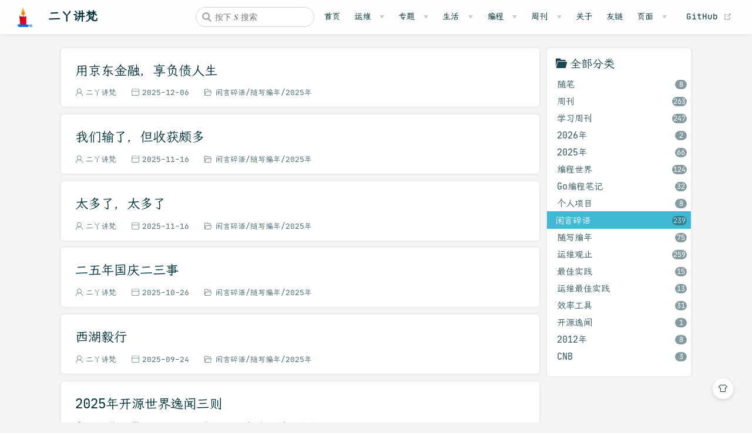

--- FILE ---
content_type: text/html
request_url: https://wiki.eryajf.net/categories/?category=%E9%97%B2%E8%A8%80%E7%A2%8E%E8%AF%AD
body_size: 18433
content:
<!DOCTYPE html>
<html lang="en-US">
  <head>
    <meta charset="utf-8">
    <meta name="viewport" content="width=device-width,initial-scale=1">
    <title>分类 | 二丫讲梵</title>
    <meta name="generator" content="VuePress 1.8.0">
    <link rel="icon" href="/img/favicon.ico">
    <link rel="stylesheet" href="https://at.alicdn.com/t/font_3114978_qe0b39no76.css">
    <script language="javascript" type="text/javascript" src="/js/pgmanor-self.js"></script>
    <link rel="alternate" type="application/rss+xml" href="https://wiki.eryajf.net/rss.xml" title="二丫讲梵 RSS Feed">
    <link rel="alternate" type="application/atom+xml" href="https://wiki.eryajf.net/feed.atom" title="二丫讲梵 Atom Feed">
    <link rel="alternate" type="application/json" href="https://wiki.eryajf.net/feed.json" title="二丫讲梵 JSON Feed">
    <meta name="description" content="💻学习📝记录🔗分享
学无止境是永远前进的基础，跃然纸上是对知识的总结交代，与众分享则是实现价值的最好方式。">
    <meta name="twitter:title" content="分类">
    <meta name="twitter:description" content="">
    <meta name="twitter:card" content="summary">
    <meta name="twitter:url" content="https://wiki.eryajf.net/@pages/categoriesPage.html">
    <meta property="og:type" content="article">
    <meta property="og:title" content="分类">
    <meta property="og:description" content="">
    <meta property="og:url" content="https://wiki.eryajf.net/@pages/categoriesPage.html">
    <meta property="og:site_name" content="Eryajf">
    <meta itemprop="name" content="分类">
    <meta itemprop="description" content="">
    <meta name="keywords" content="二丫讲梵,Linux,运维,yum,运维艺术,eryajf,jenkins,nexus,golang,vue">
    <meta name="baidu-site-verification" content="code-LTKHwOecxI">
    <meta name="theme-color" content="#11a8cd">
    <meta name="referrer" content="no-referrer-when-downgrade">
    
    <link rel="preload" href="/assets/css/0.styles.136cde00.css" as="style"><link rel="preload" href="/assets/js/app.34a2964e.js" as="script"><link rel="preload" href="/assets/js/3.e23483cd.js" as="script"><link rel="preload" href="/assets/js/9.666d8013.js" as="script"><link rel="preload" href="/assets/js/5.0e614d7a.js" as="script"><link rel="preload" href="/assets/js/6.d49f90d4.js" as="script"><link rel="prefetch" href="/assets/js/10.84996c70.js"><link rel="prefetch" href="/assets/js/100.2d4271bf.js"><link rel="prefetch" href="/assets/js/1000.ba934e99.js"><link rel="prefetch" href="/assets/js/1001.c4eab60a.js"><link rel="prefetch" href="/assets/js/1002.3eeb92e6.js"><link rel="prefetch" href="/assets/js/1003.d1b1d15f.js"><link rel="prefetch" href="/assets/js/1004.605834bc.js"><link rel="prefetch" href="/assets/js/1005.1f862a40.js"><link rel="prefetch" href="/assets/js/1006.796d5b5b.js"><link rel="prefetch" href="/assets/js/1007.addb7ec0.js"><link rel="prefetch" href="/assets/js/1008.50ba1f07.js"><link rel="prefetch" href="/assets/js/1009.9c87be7f.js"><link rel="prefetch" href="/assets/js/101.c9dbae9a.js"><link rel="prefetch" href="/assets/js/1010.5052ea6f.js"><link rel="prefetch" href="/assets/js/1011.0ed8c298.js"><link rel="prefetch" href="/assets/js/1012.21e538f7.js"><link rel="prefetch" href="/assets/js/1013.39b49095.js"><link rel="prefetch" href="/assets/js/1014.7a00a6ee.js"><link rel="prefetch" href="/assets/js/1015.42e74989.js"><link rel="prefetch" href="/assets/js/1016.cf501c01.js"><link rel="prefetch" href="/assets/js/1017.faa4a85e.js"><link rel="prefetch" href="/assets/js/1018.06b31a81.js"><link rel="prefetch" href="/assets/js/1019.baa6eee2.js"><link rel="prefetch" href="/assets/js/102.b0d4db1a.js"><link rel="prefetch" href="/assets/js/1020.b16c8025.js"><link rel="prefetch" href="/assets/js/1021.98251b9d.js"><link rel="prefetch" href="/assets/js/1022.1509f599.js"><link rel="prefetch" href="/assets/js/1023.6da98e0c.js"><link rel="prefetch" href="/assets/js/1024.987c9318.js"><link rel="prefetch" href="/assets/js/1025.d42e3b92.js"><link rel="prefetch" href="/assets/js/1026.84a477af.js"><link rel="prefetch" href="/assets/js/1027.f2976467.js"><link rel="prefetch" href="/assets/js/1028.878a1d36.js"><link rel="prefetch" href="/assets/js/1029.36e9c871.js"><link rel="prefetch" href="/assets/js/103.3d5ca13d.js"><link rel="prefetch" href="/assets/js/1030.dff87c9b.js"><link rel="prefetch" href="/assets/js/1031.fa4b8439.js"><link rel="prefetch" href="/assets/js/1032.79f25860.js"><link rel="prefetch" href="/assets/js/1033.21ac83c6.js"><link rel="prefetch" href="/assets/js/1034.5c9e8c01.js"><link rel="prefetch" href="/assets/js/1035.67f876d4.js"><link rel="prefetch" href="/assets/js/1036.8e124b0a.js"><link rel="prefetch" href="/assets/js/1037.9c2ec886.js"><link rel="prefetch" href="/assets/js/1038.976fbba1.js"><link rel="prefetch" href="/assets/js/1039.50d3777d.js"><link rel="prefetch" href="/assets/js/104.470d9bd4.js"><link rel="prefetch" href="/assets/js/1040.8b95789b.js"><link rel="prefetch" href="/assets/js/1041.e4011d1c.js"><link rel="prefetch" href="/assets/js/1042.856f3fc2.js"><link rel="prefetch" href="/assets/js/1043.aec5b5c2.js"><link rel="prefetch" href="/assets/js/1044.2d548be3.js"><link rel="prefetch" href="/assets/js/1045.6386228e.js"><link rel="prefetch" href="/assets/js/1046.7a4d96ed.js"><link rel="prefetch" href="/assets/js/1047.159afe28.js"><link rel="prefetch" href="/assets/js/1048.48f28c26.js"><link rel="prefetch" href="/assets/js/1049.2c876eb5.js"><link rel="prefetch" href="/assets/js/105.26a1c6b8.js"><link rel="prefetch" href="/assets/js/1050.f8fba1cb.js"><link rel="prefetch" href="/assets/js/1051.e1708825.js"><link rel="prefetch" href="/assets/js/1052.b429dbe0.js"><link rel="prefetch" href="/assets/js/1053.0853294d.js"><link rel="prefetch" href="/assets/js/1054.85b880f1.js"><link rel="prefetch" href="/assets/js/1055.2e45ec69.js"><link rel="prefetch" href="/assets/js/1056.58ef54a6.js"><link rel="prefetch" href="/assets/js/1057.394fec1b.js"><link rel="prefetch" href="/assets/js/1058.9be0f9a8.js"><link rel="prefetch" href="/assets/js/1059.7d8b61a8.js"><link rel="prefetch" href="/assets/js/106.1446c962.js"><link rel="prefetch" href="/assets/js/1060.0c7ce7b3.js"><link rel="prefetch" href="/assets/js/1061.5b9c40ea.js"><link rel="prefetch" href="/assets/js/1062.f9fd6b14.js"><link rel="prefetch" href="/assets/js/1063.c93263d0.js"><link rel="prefetch" href="/assets/js/1064.5edfabf6.js"><link rel="prefetch" href="/assets/js/1065.247c5e56.js"><link rel="prefetch" href="/assets/js/1066.9e9d732b.js"><link rel="prefetch" href="/assets/js/1067.96d381bc.js"><link rel="prefetch" href="/assets/js/1068.46e37d42.js"><link rel="prefetch" href="/assets/js/1069.984c461e.js"><link rel="prefetch" href="/assets/js/107.c201733b.js"><link rel="prefetch" href="/assets/js/1070.e2d6d3dc.js"><link rel="prefetch" href="/assets/js/1071.e8f85245.js"><link rel="prefetch" href="/assets/js/1072.aea9d624.js"><link rel="prefetch" href="/assets/js/1073.005e6c80.js"><link rel="prefetch" href="/assets/js/1074.9173d3eb.js"><link rel="prefetch" href="/assets/js/1075.dbbb3efb.js"><link rel="prefetch" href="/assets/js/1076.619608b8.js"><link rel="prefetch" href="/assets/js/1077.753e3bb0.js"><link rel="prefetch" href="/assets/js/1078.df881ce2.js"><link rel="prefetch" href="/assets/js/1079.63949d83.js"><link rel="prefetch" href="/assets/js/108.b060f972.js"><link rel="prefetch" href="/assets/js/1080.8886e9c1.js"><link rel="prefetch" href="/assets/js/1081.9038d48c.js"><link rel="prefetch" href="/assets/js/1082.4f6d1dbc.js"><link rel="prefetch" href="/assets/js/1083.8f516a83.js"><link rel="prefetch" href="/assets/js/1084.0089d805.js"><link rel="prefetch" href="/assets/js/1085.d9c037c3.js"><link rel="prefetch" href="/assets/js/1086.6bc04e3f.js"><link rel="prefetch" href="/assets/js/1087.63129ab4.js"><link rel="prefetch" href="/assets/js/1088.e7979415.js"><link rel="prefetch" href="/assets/js/1089.cab7b59b.js"><link rel="prefetch" href="/assets/js/109.e7c8ca9f.js"><link rel="prefetch" href="/assets/js/1090.5969488c.js"><link rel="prefetch" href="/assets/js/1091.c2bb4283.js"><link rel="prefetch" href="/assets/js/1092.5d6626cb.js"><link rel="prefetch" href="/assets/js/1093.96575941.js"><link rel="prefetch" href="/assets/js/1094.8d812aad.js"><link rel="prefetch" href="/assets/js/1095.094dbd6a.js"><link rel="prefetch" href="/assets/js/1096.21818d05.js"><link rel="prefetch" href="/assets/js/1097.b4cb9b08.js"><link rel="prefetch" href="/assets/js/1098.26317534.js"><link rel="prefetch" href="/assets/js/1099.768798f8.js"><link rel="prefetch" href="/assets/js/11.4eaba306.js"><link rel="prefetch" href="/assets/js/110.00ebf9a7.js"><link rel="prefetch" href="/assets/js/1100.f0664379.js"><link rel="prefetch" href="/assets/js/1101.b664ce24.js"><link rel="prefetch" href="/assets/js/1102.fd943496.js"><link rel="prefetch" href="/assets/js/1103.b76cf31a.js"><link rel="prefetch" href="/assets/js/1104.14d011a0.js"><link rel="prefetch" href="/assets/js/1105.fd6790e2.js"><link rel="prefetch" href="/assets/js/1106.121aef71.js"><link rel="prefetch" href="/assets/js/1107.febac333.js"><link rel="prefetch" href="/assets/js/1108.2f29b889.js"><link rel="prefetch" href="/assets/js/1109.61c9837c.js"><link rel="prefetch" href="/assets/js/111.a4d1930b.js"><link rel="prefetch" href="/assets/js/1110.64da581d.js"><link rel="prefetch" href="/assets/js/1111.6def7fb2.js"><link rel="prefetch" href="/assets/js/1112.08acf9c0.js"><link rel="prefetch" href="/assets/js/1113.e2a49975.js"><link rel="prefetch" href="/assets/js/1114.5523b9c8.js"><link rel="prefetch" href="/assets/js/1115.d9547b79.js"><link rel="prefetch" href="/assets/js/1116.272c2bc5.js"><link rel="prefetch" href="/assets/js/1117.5a6fc420.js"><link rel="prefetch" href="/assets/js/1118.f09368ce.js"><link rel="prefetch" href="/assets/js/1119.621b98ac.js"><link rel="prefetch" href="/assets/js/112.b3b12afd.js"><link rel="prefetch" href="/assets/js/1120.617fe229.js"><link rel="prefetch" href="/assets/js/1121.1e8ce334.js"><link rel="prefetch" href="/assets/js/1122.c570e6f4.js"><link rel="prefetch" href="/assets/js/1123.6fed5ec9.js"><link rel="prefetch" href="/assets/js/1124.0c1c9e99.js"><link rel="prefetch" href="/assets/js/1125.e76fce80.js"><link rel="prefetch" href="/assets/js/1126.0782ebe9.js"><link rel="prefetch" href="/assets/js/113.acaf11a1.js"><link rel="prefetch" href="/assets/js/114.8e36146d.js"><link rel="prefetch" href="/assets/js/115.e60f0c93.js"><link rel="prefetch" href="/assets/js/116.cdbc3af4.js"><link rel="prefetch" href="/assets/js/117.cf3885a7.js"><link rel="prefetch" href="/assets/js/118.5a2f9dbd.js"><link rel="prefetch" href="/assets/js/119.c572ac64.js"><link rel="prefetch" href="/assets/js/12.c45cbdf2.js"><link rel="prefetch" href="/assets/js/120.8509ed28.js"><link rel="prefetch" href="/assets/js/121.98a59c1e.js"><link rel="prefetch" href="/assets/js/122.6ea12fb2.js"><link rel="prefetch" href="/assets/js/123.ff389260.js"><link rel="prefetch" href="/assets/js/124.a795a5bd.js"><link rel="prefetch" href="/assets/js/125.d4943c58.js"><link rel="prefetch" href="/assets/js/126.5c9c0ab2.js"><link rel="prefetch" href="/assets/js/127.ac03bdc5.js"><link rel="prefetch" href="/assets/js/128.bbdfa644.js"><link rel="prefetch" href="/assets/js/129.64ec285b.js"><link rel="prefetch" href="/assets/js/13.c4a344f0.js"><link rel="prefetch" href="/assets/js/130.1fdc8dc2.js"><link rel="prefetch" href="/assets/js/131.4eedb214.js"><link rel="prefetch" href="/assets/js/132.f109a6d5.js"><link rel="prefetch" href="/assets/js/133.d5948a5c.js"><link rel="prefetch" href="/assets/js/134.6bd5adbb.js"><link rel="prefetch" href="/assets/js/135.8aa5a1de.js"><link rel="prefetch" href="/assets/js/136.597ca50c.js"><link rel="prefetch" href="/assets/js/137.4f9ed328.js"><link rel="prefetch" href="/assets/js/138.aaadd8ea.js"><link rel="prefetch" href="/assets/js/139.f9ffb803.js"><link rel="prefetch" href="/assets/js/14.ccae3c8c.js"><link rel="prefetch" href="/assets/js/140.2f6bcbec.js"><link rel="prefetch" href="/assets/js/141.f5cfe0f8.js"><link rel="prefetch" href="/assets/js/142.dd64cf08.js"><link rel="prefetch" href="/assets/js/143.ab856b30.js"><link rel="prefetch" href="/assets/js/144.7ff10ac5.js"><link rel="prefetch" href="/assets/js/145.47d3d1fc.js"><link rel="prefetch" href="/assets/js/146.191f3c13.js"><link rel="prefetch" href="/assets/js/147.e760ebf1.js"><link rel="prefetch" href="/assets/js/148.4f426d76.js"><link rel="prefetch" href="/assets/js/149.ba814d43.js"><link rel="prefetch" href="/assets/js/15.c11b73fb.js"><link rel="prefetch" href="/assets/js/150.7bf93854.js"><link rel="prefetch" href="/assets/js/151.169fe09a.js"><link rel="prefetch" href="/assets/js/152.6a2cd0d6.js"><link rel="prefetch" href="/assets/js/153.77205078.js"><link rel="prefetch" href="/assets/js/154.fb5de9c5.js"><link rel="prefetch" href="/assets/js/155.f2c34921.js"><link rel="prefetch" href="/assets/js/156.32d0c0d2.js"><link rel="prefetch" href="/assets/js/157.cd0d0c85.js"><link rel="prefetch" href="/assets/js/158.d45d9bab.js"><link rel="prefetch" href="/assets/js/159.e4e02705.js"><link rel="prefetch" href="/assets/js/16.873264df.js"><link rel="prefetch" href="/assets/js/160.ce22b668.js"><link rel="prefetch" href="/assets/js/161.69880f55.js"><link rel="prefetch" href="/assets/js/162.8bb52f60.js"><link rel="prefetch" href="/assets/js/163.afe871c3.js"><link rel="prefetch" href="/assets/js/164.3807c769.js"><link rel="prefetch" href="/assets/js/165.fca0f068.js"><link rel="prefetch" href="/assets/js/166.cb1114be.js"><link rel="prefetch" href="/assets/js/167.c56cc9e6.js"><link rel="prefetch" href="/assets/js/168.64fdba39.js"><link rel="prefetch" href="/assets/js/169.05875b70.js"><link rel="prefetch" href="/assets/js/17.644dce27.js"><link rel="prefetch" href="/assets/js/170.e272d5a6.js"><link rel="prefetch" href="/assets/js/171.684ff5c9.js"><link rel="prefetch" href="/assets/js/172.d1aefde3.js"><link rel="prefetch" href="/assets/js/173.54c1e02d.js"><link rel="prefetch" href="/assets/js/174.f27a5c4f.js"><link rel="prefetch" href="/assets/js/175.009ea484.js"><link rel="prefetch" href="/assets/js/176.41eec0a5.js"><link rel="prefetch" href="/assets/js/177.6071b8b5.js"><link rel="prefetch" href="/assets/js/178.60528969.js"><link rel="prefetch" href="/assets/js/179.305518a6.js"><link rel="prefetch" href="/assets/js/18.269e041b.js"><link rel="prefetch" href="/assets/js/180.6b8a0ce6.js"><link rel="prefetch" href="/assets/js/181.b247bba2.js"><link rel="prefetch" href="/assets/js/182.66155cc7.js"><link rel="prefetch" href="/assets/js/183.036b33a4.js"><link rel="prefetch" href="/assets/js/184.ee3b92da.js"><link rel="prefetch" href="/assets/js/185.20a745f9.js"><link rel="prefetch" href="/assets/js/186.5bdce1ad.js"><link rel="prefetch" href="/assets/js/187.a9bac140.js"><link rel="prefetch" href="/assets/js/188.2060aa44.js"><link rel="prefetch" href="/assets/js/189.8c8384b2.js"><link rel="prefetch" href="/assets/js/19.bf8d4bec.js"><link rel="prefetch" href="/assets/js/190.861d6cfd.js"><link rel="prefetch" href="/assets/js/191.4f8e6187.js"><link rel="prefetch" href="/assets/js/192.2576b990.js"><link rel="prefetch" href="/assets/js/193.85425847.js"><link rel="prefetch" href="/assets/js/194.7728c59d.js"><link rel="prefetch" href="/assets/js/195.36db626b.js"><link rel="prefetch" href="/assets/js/196.6ad6ebb8.js"><link rel="prefetch" href="/assets/js/197.6e76786c.js"><link rel="prefetch" href="/assets/js/198.a88315ca.js"><link rel="prefetch" href="/assets/js/199.ae64210b.js"><link rel="prefetch" href="/assets/js/20.7506d150.js"><link rel="prefetch" href="/assets/js/200.47ddbc72.js"><link rel="prefetch" href="/assets/js/201.92f79e5c.js"><link rel="prefetch" href="/assets/js/202.fcd5d521.js"><link rel="prefetch" href="/assets/js/203.3891ef02.js"><link rel="prefetch" href="/assets/js/204.6c45c06a.js"><link rel="prefetch" href="/assets/js/205.8a8e5583.js"><link rel="prefetch" href="/assets/js/206.08c7ae37.js"><link rel="prefetch" href="/assets/js/207.01ac8dda.js"><link rel="prefetch" href="/assets/js/208.2b39a032.js"><link rel="prefetch" href="/assets/js/209.ccaab4b3.js"><link rel="prefetch" href="/assets/js/21.5a8f3894.js"><link rel="prefetch" href="/assets/js/210.355a7ebb.js"><link rel="prefetch" href="/assets/js/211.6ddf4a7c.js"><link rel="prefetch" href="/assets/js/212.3f99afe5.js"><link rel="prefetch" href="/assets/js/213.777bee94.js"><link rel="prefetch" href="/assets/js/214.a8d7571d.js"><link rel="prefetch" href="/assets/js/215.945b8b27.js"><link rel="prefetch" href="/assets/js/216.f2894358.js"><link rel="prefetch" href="/assets/js/217.39f917d7.js"><link rel="prefetch" href="/assets/js/218.c5ff0b00.js"><link rel="prefetch" href="/assets/js/219.33a0d1a3.js"><link rel="prefetch" href="/assets/js/22.afd8f4d3.js"><link rel="prefetch" href="/assets/js/220.9739daed.js"><link rel="prefetch" href="/assets/js/221.461a760b.js"><link rel="prefetch" href="/assets/js/222.f7edf53d.js"><link rel="prefetch" href="/assets/js/223.5895ccff.js"><link rel="prefetch" href="/assets/js/224.b62bb794.js"><link rel="prefetch" href="/assets/js/225.d9e08818.js"><link rel="prefetch" href="/assets/js/226.43551c7f.js"><link rel="prefetch" href="/assets/js/227.16183aa0.js"><link rel="prefetch" href="/assets/js/228.85f9afb7.js"><link rel="prefetch" href="/assets/js/229.8a45cb37.js"><link rel="prefetch" href="/assets/js/23.387a3ea7.js"><link rel="prefetch" href="/assets/js/230.debd6422.js"><link rel="prefetch" href="/assets/js/231.2aaa1944.js"><link rel="prefetch" href="/assets/js/232.b29dda9b.js"><link rel="prefetch" href="/assets/js/233.97a27afe.js"><link rel="prefetch" href="/assets/js/234.e93aad26.js"><link rel="prefetch" href="/assets/js/235.fda27828.js"><link rel="prefetch" href="/assets/js/236.08eabc27.js"><link rel="prefetch" href="/assets/js/237.98dfb1a9.js"><link rel="prefetch" href="/assets/js/238.559c5a2b.js"><link rel="prefetch" href="/assets/js/239.765a7290.js"><link rel="prefetch" href="/assets/js/24.dbd8b56e.js"><link rel="prefetch" href="/assets/js/240.9ee5cdc9.js"><link rel="prefetch" href="/assets/js/241.942031db.js"><link rel="prefetch" href="/assets/js/242.90add973.js"><link rel="prefetch" href="/assets/js/243.c3fdfcb2.js"><link rel="prefetch" href="/assets/js/244.af499b21.js"><link rel="prefetch" href="/assets/js/245.456300cd.js"><link rel="prefetch" href="/assets/js/246.4b4e1ed9.js"><link rel="prefetch" href="/assets/js/247.8bf8ab87.js"><link rel="prefetch" href="/assets/js/248.2fded364.js"><link rel="prefetch" href="/assets/js/249.39585702.js"><link rel="prefetch" href="/assets/js/25.65a746ae.js"><link rel="prefetch" href="/assets/js/250.db2d0d1a.js"><link rel="prefetch" href="/assets/js/251.0b1ee114.js"><link rel="prefetch" href="/assets/js/252.19c5312b.js"><link rel="prefetch" href="/assets/js/253.e35a5562.js"><link rel="prefetch" href="/assets/js/254.2d2176c3.js"><link rel="prefetch" href="/assets/js/255.474a0612.js"><link rel="prefetch" href="/assets/js/256.eb0ffe2c.js"><link rel="prefetch" href="/assets/js/257.f33e081a.js"><link rel="prefetch" href="/assets/js/258.68ad94bf.js"><link rel="prefetch" href="/assets/js/259.0b531c47.js"><link rel="prefetch" href="/assets/js/26.3fe398b3.js"><link rel="prefetch" href="/assets/js/260.36be4205.js"><link rel="prefetch" href="/assets/js/261.ef95028d.js"><link rel="prefetch" href="/assets/js/262.dd3e93b3.js"><link rel="prefetch" href="/assets/js/263.c0617406.js"><link rel="prefetch" href="/assets/js/264.d970c252.js"><link rel="prefetch" href="/assets/js/265.26490f04.js"><link rel="prefetch" href="/assets/js/266.b50c8b69.js"><link rel="prefetch" href="/assets/js/267.f09f45c7.js"><link rel="prefetch" href="/assets/js/268.7067c17e.js"><link rel="prefetch" href="/assets/js/269.4277f583.js"><link rel="prefetch" href="/assets/js/27.7f94587f.js"><link rel="prefetch" href="/assets/js/270.c5c47110.js"><link rel="prefetch" href="/assets/js/271.24d8f5a3.js"><link rel="prefetch" href="/assets/js/272.5071aae3.js"><link rel="prefetch" href="/assets/js/273.97991f2b.js"><link rel="prefetch" href="/assets/js/274.1e011f63.js"><link rel="prefetch" href="/assets/js/275.d987d5f7.js"><link rel="prefetch" href="/assets/js/276.392b6bbc.js"><link rel="prefetch" href="/assets/js/277.4c8f926c.js"><link rel="prefetch" href="/assets/js/278.5fead344.js"><link rel="prefetch" href="/assets/js/279.ea935f8f.js"><link rel="prefetch" href="/assets/js/28.4fd36cee.js"><link rel="prefetch" href="/assets/js/280.61af358c.js"><link rel="prefetch" href="/assets/js/281.592de1c0.js"><link rel="prefetch" href="/assets/js/282.f69267ba.js"><link rel="prefetch" href="/assets/js/283.89cf4647.js"><link rel="prefetch" href="/assets/js/284.5470c3b1.js"><link rel="prefetch" href="/assets/js/285.cd38481b.js"><link rel="prefetch" href="/assets/js/286.661cff06.js"><link rel="prefetch" href="/assets/js/287.9b387169.js"><link rel="prefetch" href="/assets/js/288.ea0d4697.js"><link rel="prefetch" href="/assets/js/289.a87adfbc.js"><link rel="prefetch" href="/assets/js/29.99e733de.js"><link rel="prefetch" href="/assets/js/290.995d62c6.js"><link rel="prefetch" href="/assets/js/291.b76750fc.js"><link rel="prefetch" href="/assets/js/292.2023091a.js"><link rel="prefetch" href="/assets/js/293.829cf583.js"><link rel="prefetch" href="/assets/js/294.b92903b5.js"><link rel="prefetch" href="/assets/js/295.4c682999.js"><link rel="prefetch" href="/assets/js/296.01911171.js"><link rel="prefetch" href="/assets/js/297.8d37cfe8.js"><link rel="prefetch" href="/assets/js/298.614bc108.js"><link rel="prefetch" href="/assets/js/299.f0329118.js"><link rel="prefetch" href="/assets/js/30.bc83c4b5.js"><link rel="prefetch" href="/assets/js/300.37c92458.js"><link rel="prefetch" href="/assets/js/301.98fd0260.js"><link rel="prefetch" href="/assets/js/302.58004304.js"><link rel="prefetch" href="/assets/js/303.ca9926b9.js"><link rel="prefetch" href="/assets/js/304.99a3c1a9.js"><link rel="prefetch" href="/assets/js/305.5e1c88ce.js"><link rel="prefetch" href="/assets/js/306.7bdc06d1.js"><link rel="prefetch" href="/assets/js/307.00311cab.js"><link rel="prefetch" href="/assets/js/308.aebfd5b5.js"><link rel="prefetch" href="/assets/js/309.d6a711dd.js"><link rel="prefetch" href="/assets/js/31.6c41a2ed.js"><link rel="prefetch" href="/assets/js/310.76303a1a.js"><link rel="prefetch" href="/assets/js/311.e997b1c9.js"><link rel="prefetch" href="/assets/js/312.bbc05ccc.js"><link rel="prefetch" href="/assets/js/313.1600bab1.js"><link rel="prefetch" href="/assets/js/314.7d5699bb.js"><link rel="prefetch" href="/assets/js/315.6e572d99.js"><link rel="prefetch" href="/assets/js/316.9a140e5b.js"><link rel="prefetch" href="/assets/js/317.cddf389a.js"><link rel="prefetch" href="/assets/js/318.8ea60e82.js"><link rel="prefetch" href="/assets/js/319.30beb9f1.js"><link rel="prefetch" href="/assets/js/32.f1b47655.js"><link rel="prefetch" href="/assets/js/320.de019e2d.js"><link rel="prefetch" href="/assets/js/321.db0ffbbf.js"><link rel="prefetch" href="/assets/js/322.2a4e70c7.js"><link rel="prefetch" href="/assets/js/323.a10c2b1c.js"><link rel="prefetch" href="/assets/js/324.3fc7eed7.js"><link rel="prefetch" href="/assets/js/325.e69d6205.js"><link rel="prefetch" href="/assets/js/326.96b72e70.js"><link rel="prefetch" href="/assets/js/327.a392a7ac.js"><link rel="prefetch" href="/assets/js/328.d2155ee6.js"><link rel="prefetch" href="/assets/js/329.16a4f065.js"><link rel="prefetch" href="/assets/js/33.e0876c0a.js"><link rel="prefetch" href="/assets/js/330.c050c814.js"><link rel="prefetch" href="/assets/js/331.a40634f2.js"><link rel="prefetch" href="/assets/js/332.d5df655e.js"><link rel="prefetch" href="/assets/js/333.8e7ecc26.js"><link rel="prefetch" href="/assets/js/334.69abc3e7.js"><link rel="prefetch" href="/assets/js/335.9345c9e7.js"><link rel="prefetch" href="/assets/js/336.3254b9f7.js"><link rel="prefetch" href="/assets/js/337.38aa716c.js"><link rel="prefetch" href="/assets/js/338.4c283699.js"><link rel="prefetch" href="/assets/js/339.46dfe7fd.js"><link rel="prefetch" href="/assets/js/34.2046a2ee.js"><link rel="prefetch" href="/assets/js/340.3848fb5c.js"><link rel="prefetch" href="/assets/js/341.3ed9bd31.js"><link rel="prefetch" href="/assets/js/342.3bdbd843.js"><link rel="prefetch" href="/assets/js/343.8f25fbe9.js"><link rel="prefetch" href="/assets/js/344.452f605f.js"><link rel="prefetch" href="/assets/js/345.1be05e5e.js"><link rel="prefetch" href="/assets/js/346.32097afc.js"><link rel="prefetch" href="/assets/js/347.c25218d8.js"><link rel="prefetch" href="/assets/js/348.c5f86c63.js"><link rel="prefetch" href="/assets/js/349.d09be820.js"><link rel="prefetch" href="/assets/js/35.efaac1ff.js"><link rel="prefetch" href="/assets/js/350.e51d6266.js"><link rel="prefetch" href="/assets/js/351.083f98e8.js"><link rel="prefetch" href="/assets/js/352.030fdf66.js"><link rel="prefetch" href="/assets/js/353.fd0cff6c.js"><link rel="prefetch" href="/assets/js/354.bcc24ade.js"><link rel="prefetch" href="/assets/js/355.1a6f3969.js"><link rel="prefetch" href="/assets/js/356.26c5f09b.js"><link rel="prefetch" href="/assets/js/357.26257ab9.js"><link rel="prefetch" href="/assets/js/358.30abfa01.js"><link rel="prefetch" href="/assets/js/359.4dab7e56.js"><link rel="prefetch" href="/assets/js/36.61ef540b.js"><link rel="prefetch" href="/assets/js/360.32d7d785.js"><link rel="prefetch" href="/assets/js/361.941e1b25.js"><link rel="prefetch" href="/assets/js/362.900eba50.js"><link rel="prefetch" href="/assets/js/363.4839314a.js"><link rel="prefetch" href="/assets/js/364.2ce34df4.js"><link rel="prefetch" href="/assets/js/365.b197ed6e.js"><link rel="prefetch" href="/assets/js/366.0112631b.js"><link rel="prefetch" href="/assets/js/367.ccab358f.js"><link rel="prefetch" href="/assets/js/368.969b2a9d.js"><link rel="prefetch" href="/assets/js/369.fe9f30fa.js"><link rel="prefetch" href="/assets/js/37.a5584c69.js"><link rel="prefetch" href="/assets/js/370.702d5242.js"><link rel="prefetch" href="/assets/js/371.3998a458.js"><link rel="prefetch" href="/assets/js/372.10095cfe.js"><link rel="prefetch" href="/assets/js/373.1ed1e624.js"><link rel="prefetch" href="/assets/js/374.185a117d.js"><link rel="prefetch" href="/assets/js/375.89d793e2.js"><link rel="prefetch" href="/assets/js/376.cee7d11a.js"><link rel="prefetch" href="/assets/js/377.548c4b0b.js"><link rel="prefetch" href="/assets/js/378.9d092b4a.js"><link rel="prefetch" href="/assets/js/379.36a81603.js"><link rel="prefetch" href="/assets/js/38.593b799b.js"><link rel="prefetch" href="/assets/js/380.91d94fd2.js"><link rel="prefetch" href="/assets/js/381.ad17ac5e.js"><link rel="prefetch" href="/assets/js/382.185ef322.js"><link rel="prefetch" href="/assets/js/383.a3d65618.js"><link rel="prefetch" href="/assets/js/384.ca360bd3.js"><link rel="prefetch" href="/assets/js/385.2a83deba.js"><link rel="prefetch" href="/assets/js/386.5e6aef83.js"><link rel="prefetch" href="/assets/js/387.fc748536.js"><link rel="prefetch" href="/assets/js/388.8fc49b12.js"><link rel="prefetch" href="/assets/js/389.6a2e6285.js"><link rel="prefetch" href="/assets/js/39.bcd563d3.js"><link rel="prefetch" href="/assets/js/390.a5930eac.js"><link rel="prefetch" href="/assets/js/391.42762ba3.js"><link rel="prefetch" href="/assets/js/392.ff1b9599.js"><link rel="prefetch" href="/assets/js/393.f06bd977.js"><link rel="prefetch" href="/assets/js/394.16feee78.js"><link rel="prefetch" href="/assets/js/395.4f49e4bb.js"><link rel="prefetch" href="/assets/js/396.3d3ea0de.js"><link rel="prefetch" href="/assets/js/397.cd787737.js"><link rel="prefetch" href="/assets/js/398.95372c64.js"><link rel="prefetch" href="/assets/js/399.86d94545.js"><link rel="prefetch" href="/assets/js/4.b26724f2.js"><link rel="prefetch" href="/assets/js/40.a42cc416.js"><link rel="prefetch" href="/assets/js/400.d976303e.js"><link rel="prefetch" href="/assets/js/401.6dcd4277.js"><link rel="prefetch" href="/assets/js/402.9d3753d6.js"><link rel="prefetch" href="/assets/js/403.95e8f0b8.js"><link rel="prefetch" href="/assets/js/404.5d45c2f8.js"><link rel="prefetch" href="/assets/js/405.7f91be5c.js"><link rel="prefetch" href="/assets/js/406.be5051e4.js"><link rel="prefetch" href="/assets/js/407.323af68e.js"><link rel="prefetch" href="/assets/js/408.3e44aeda.js"><link rel="prefetch" href="/assets/js/409.2146a159.js"><link rel="prefetch" href="/assets/js/41.f15a6c61.js"><link rel="prefetch" href="/assets/js/410.12fb0c44.js"><link rel="prefetch" href="/assets/js/411.4fbab04a.js"><link rel="prefetch" href="/assets/js/412.32ffe4c4.js"><link rel="prefetch" href="/assets/js/413.8399563a.js"><link rel="prefetch" href="/assets/js/414.e4ece750.js"><link rel="prefetch" href="/assets/js/415.254befe8.js"><link rel="prefetch" href="/assets/js/416.8755b30e.js"><link rel="prefetch" href="/assets/js/417.d2b43a9d.js"><link rel="prefetch" href="/assets/js/418.79a93391.js"><link rel="prefetch" href="/assets/js/419.81cdb263.js"><link rel="prefetch" href="/assets/js/42.ed5b75ba.js"><link rel="prefetch" href="/assets/js/420.5c44ea38.js"><link rel="prefetch" href="/assets/js/421.da4272d9.js"><link rel="prefetch" href="/assets/js/422.e91da168.js"><link rel="prefetch" href="/assets/js/423.4963e86e.js"><link rel="prefetch" href="/assets/js/424.fd86467e.js"><link rel="prefetch" href="/assets/js/425.3c3ef5dc.js"><link rel="prefetch" href="/assets/js/426.3689165c.js"><link rel="prefetch" href="/assets/js/427.0bcef4e1.js"><link rel="prefetch" href="/assets/js/428.c97c62c5.js"><link rel="prefetch" href="/assets/js/429.ea67f017.js"><link rel="prefetch" href="/assets/js/43.3a15c50e.js"><link rel="prefetch" href="/assets/js/430.27c230cf.js"><link rel="prefetch" href="/assets/js/431.6316ef6e.js"><link rel="prefetch" href="/assets/js/432.83e97462.js"><link rel="prefetch" href="/assets/js/433.e69ea4dc.js"><link rel="prefetch" href="/assets/js/434.a69d1f76.js"><link rel="prefetch" href="/assets/js/435.73fa153f.js"><link rel="prefetch" href="/assets/js/436.e3e00599.js"><link rel="prefetch" href="/assets/js/437.1b52fcfc.js"><link rel="prefetch" href="/assets/js/438.651dc96a.js"><link rel="prefetch" href="/assets/js/439.67c44cf1.js"><link rel="prefetch" href="/assets/js/44.00ac66ef.js"><link rel="prefetch" href="/assets/js/440.d85d1472.js"><link rel="prefetch" href="/assets/js/441.7a53e425.js"><link rel="prefetch" href="/assets/js/442.4dea05ae.js"><link rel="prefetch" href="/assets/js/443.ab54043a.js"><link rel="prefetch" href="/assets/js/444.fcdedde7.js"><link rel="prefetch" href="/assets/js/445.38784a23.js"><link rel="prefetch" href="/assets/js/446.a15cbc76.js"><link rel="prefetch" href="/assets/js/447.c186948a.js"><link rel="prefetch" href="/assets/js/448.bcad392a.js"><link rel="prefetch" href="/assets/js/449.d0509e66.js"><link rel="prefetch" href="/assets/js/45.1a4aa061.js"><link rel="prefetch" href="/assets/js/450.c6d47a86.js"><link rel="prefetch" href="/assets/js/451.fd48de76.js"><link rel="prefetch" href="/assets/js/452.67fa8147.js"><link rel="prefetch" href="/assets/js/453.92690860.js"><link rel="prefetch" href="/assets/js/454.7941f74c.js"><link rel="prefetch" href="/assets/js/455.b16a3787.js"><link rel="prefetch" href="/assets/js/456.080900e6.js"><link rel="prefetch" href="/assets/js/457.93ecae89.js"><link rel="prefetch" href="/assets/js/458.f6704a01.js"><link rel="prefetch" href="/assets/js/459.6bca7d99.js"><link rel="prefetch" href="/assets/js/46.dea5cd51.js"><link rel="prefetch" href="/assets/js/460.6521fe47.js"><link rel="prefetch" href="/assets/js/461.e4f00baf.js"><link rel="prefetch" href="/assets/js/462.78453ec4.js"><link rel="prefetch" href="/assets/js/463.2ad6c000.js"><link rel="prefetch" href="/assets/js/464.a7052140.js"><link rel="prefetch" href="/assets/js/465.7445c3d7.js"><link rel="prefetch" href="/assets/js/466.25221358.js"><link rel="prefetch" href="/assets/js/467.bb14a2d6.js"><link rel="prefetch" href="/assets/js/468.407a9510.js"><link rel="prefetch" href="/assets/js/469.9649a8c4.js"><link rel="prefetch" href="/assets/js/47.97a50559.js"><link rel="prefetch" href="/assets/js/470.78bfa071.js"><link rel="prefetch" href="/assets/js/471.045df9e7.js"><link rel="prefetch" href="/assets/js/472.a68babcf.js"><link rel="prefetch" href="/assets/js/473.b3c27a2e.js"><link rel="prefetch" href="/assets/js/474.12f78bfa.js"><link rel="prefetch" href="/assets/js/475.0af3fa08.js"><link rel="prefetch" href="/assets/js/476.626d8373.js"><link rel="prefetch" href="/assets/js/477.84dbe24b.js"><link rel="prefetch" href="/assets/js/478.04a913ca.js"><link rel="prefetch" href="/assets/js/479.f73aaaaf.js"><link rel="prefetch" href="/assets/js/48.5d3ec0bc.js"><link rel="prefetch" href="/assets/js/480.7fff0cbf.js"><link rel="prefetch" href="/assets/js/481.5fcde684.js"><link rel="prefetch" href="/assets/js/482.74e0def0.js"><link rel="prefetch" href="/assets/js/483.4211872b.js"><link rel="prefetch" href="/assets/js/484.f932440c.js"><link rel="prefetch" href="/assets/js/485.5c7ebc21.js"><link rel="prefetch" href="/assets/js/486.47f875ce.js"><link rel="prefetch" href="/assets/js/487.915280ac.js"><link rel="prefetch" href="/assets/js/488.7b075199.js"><link rel="prefetch" href="/assets/js/489.9e3a49b7.js"><link rel="prefetch" href="/assets/js/49.c98ace8c.js"><link rel="prefetch" href="/assets/js/490.cbdbaf28.js"><link rel="prefetch" href="/assets/js/491.ab6454c9.js"><link rel="prefetch" href="/assets/js/492.79e48865.js"><link rel="prefetch" href="/assets/js/493.266baea1.js"><link rel="prefetch" href="/assets/js/494.5b4e9bab.js"><link rel="prefetch" href="/assets/js/495.dd59b48e.js"><link rel="prefetch" href="/assets/js/496.d475f081.js"><link rel="prefetch" href="/assets/js/497.635d26af.js"><link rel="prefetch" href="/assets/js/498.f84b61db.js"><link rel="prefetch" href="/assets/js/499.69412c8f.js"><link rel="prefetch" href="/assets/js/50.4d70e3ff.js"><link rel="prefetch" href="/assets/js/500.82a5d377.js"><link rel="prefetch" href="/assets/js/501.f62ef5c6.js"><link rel="prefetch" href="/assets/js/502.33c7fd2e.js"><link rel="prefetch" href="/assets/js/503.f25ae4b2.js"><link rel="prefetch" href="/assets/js/504.d502d361.js"><link rel="prefetch" href="/assets/js/505.22df598e.js"><link rel="prefetch" href="/assets/js/506.d0df0c9b.js"><link rel="prefetch" href="/assets/js/507.7178a5b1.js"><link rel="prefetch" href="/assets/js/508.b26502aa.js"><link rel="prefetch" href="/assets/js/509.02d1f662.js"><link rel="prefetch" href="/assets/js/51.ca30d8be.js"><link rel="prefetch" href="/assets/js/510.3ea97e0b.js"><link rel="prefetch" href="/assets/js/511.2cf1f175.js"><link rel="prefetch" href="/assets/js/512.cb4ef46b.js"><link rel="prefetch" href="/assets/js/513.b3176c11.js"><link rel="prefetch" href="/assets/js/514.61c3d41f.js"><link rel="prefetch" href="/assets/js/515.4b6ca809.js"><link rel="prefetch" href="/assets/js/516.34173b63.js"><link rel="prefetch" href="/assets/js/517.6efbb398.js"><link rel="prefetch" href="/assets/js/518.b9f94c98.js"><link rel="prefetch" href="/assets/js/519.0d50aa50.js"><link rel="prefetch" href="/assets/js/52.70ec7c03.js"><link rel="prefetch" href="/assets/js/520.13ac4500.js"><link rel="prefetch" href="/assets/js/521.9fd34076.js"><link rel="prefetch" href="/assets/js/522.6e8c765e.js"><link rel="prefetch" href="/assets/js/523.2bac8d0d.js"><link rel="prefetch" href="/assets/js/524.1c0ed852.js"><link rel="prefetch" href="/assets/js/525.f0d5f25b.js"><link rel="prefetch" href="/assets/js/526.4f9c2124.js"><link rel="prefetch" href="/assets/js/527.a5b64b93.js"><link rel="prefetch" href="/assets/js/528.7f18af2e.js"><link rel="prefetch" href="/assets/js/529.378eb5ac.js"><link rel="prefetch" href="/assets/js/53.48f17459.js"><link rel="prefetch" href="/assets/js/530.a2e2bc3f.js"><link rel="prefetch" href="/assets/js/531.9e129778.js"><link rel="prefetch" href="/assets/js/532.5c539254.js"><link rel="prefetch" href="/assets/js/533.33b345aa.js"><link rel="prefetch" href="/assets/js/534.e095aea4.js"><link rel="prefetch" href="/assets/js/535.f3ad8203.js"><link rel="prefetch" href="/assets/js/536.fceade0d.js"><link rel="prefetch" href="/assets/js/537.e637d347.js"><link rel="prefetch" href="/assets/js/538.895431e9.js"><link rel="prefetch" href="/assets/js/539.f1d3acd6.js"><link rel="prefetch" href="/assets/js/54.19bdc1c1.js"><link rel="prefetch" href="/assets/js/540.350437fe.js"><link rel="prefetch" href="/assets/js/541.2a21d41e.js"><link rel="prefetch" href="/assets/js/542.4368f1f4.js"><link rel="prefetch" href="/assets/js/543.85209ffd.js"><link rel="prefetch" href="/assets/js/544.fadcef08.js"><link rel="prefetch" href="/assets/js/545.4735c493.js"><link rel="prefetch" href="/assets/js/546.ad693c24.js"><link rel="prefetch" href="/assets/js/547.e5436942.js"><link rel="prefetch" href="/assets/js/548.0f5ef52c.js"><link rel="prefetch" href="/assets/js/549.79c5980c.js"><link rel="prefetch" href="/assets/js/55.0e53d579.js"><link rel="prefetch" href="/assets/js/550.0a802f50.js"><link rel="prefetch" href="/assets/js/551.cc2a39b3.js"><link rel="prefetch" href="/assets/js/552.c15b70ed.js"><link rel="prefetch" href="/assets/js/553.01cd53ff.js"><link rel="prefetch" href="/assets/js/554.58c0cf37.js"><link rel="prefetch" href="/assets/js/555.be737e1e.js"><link rel="prefetch" href="/assets/js/556.02e2b665.js"><link rel="prefetch" href="/assets/js/557.80aa5048.js"><link rel="prefetch" href="/assets/js/558.8e74efc1.js"><link rel="prefetch" href="/assets/js/559.c1851263.js"><link rel="prefetch" href="/assets/js/56.0a1699b4.js"><link rel="prefetch" href="/assets/js/560.756864d6.js"><link rel="prefetch" href="/assets/js/561.c6e64601.js"><link rel="prefetch" href="/assets/js/562.f5f9354e.js"><link rel="prefetch" href="/assets/js/563.3500eddf.js"><link rel="prefetch" href="/assets/js/564.f9ffeec7.js"><link rel="prefetch" href="/assets/js/565.153c1781.js"><link rel="prefetch" href="/assets/js/566.751f30ab.js"><link rel="prefetch" href="/assets/js/567.04937d4b.js"><link rel="prefetch" href="/assets/js/568.7d07dced.js"><link rel="prefetch" href="/assets/js/569.58ef4349.js"><link rel="prefetch" href="/assets/js/57.02f274fc.js"><link rel="prefetch" href="/assets/js/570.be07aa2f.js"><link rel="prefetch" href="/assets/js/571.ddf89e92.js"><link rel="prefetch" href="/assets/js/572.8a20fbec.js"><link rel="prefetch" href="/assets/js/573.2d388a09.js"><link rel="prefetch" href="/assets/js/574.bb230d62.js"><link rel="prefetch" href="/assets/js/575.f36af8b9.js"><link rel="prefetch" href="/assets/js/576.39168960.js"><link rel="prefetch" href="/assets/js/577.c7eb3697.js"><link rel="prefetch" href="/assets/js/578.901accae.js"><link rel="prefetch" href="/assets/js/579.a3ad0366.js"><link rel="prefetch" href="/assets/js/58.4a067585.js"><link rel="prefetch" href="/assets/js/580.2ddc4ca7.js"><link rel="prefetch" href="/assets/js/581.4dd5a368.js"><link rel="prefetch" href="/assets/js/582.df1de050.js"><link rel="prefetch" href="/assets/js/583.3cc5e113.js"><link rel="prefetch" href="/assets/js/584.06a5534b.js"><link rel="prefetch" href="/assets/js/585.56ae24d2.js"><link rel="prefetch" href="/assets/js/586.7c31904a.js"><link rel="prefetch" href="/assets/js/587.3d60685f.js"><link rel="prefetch" href="/assets/js/588.4e469c5b.js"><link rel="prefetch" href="/assets/js/589.e1cd68ea.js"><link rel="prefetch" href="/assets/js/59.d422fa0c.js"><link rel="prefetch" href="/assets/js/590.41eadd4e.js"><link rel="prefetch" href="/assets/js/591.bf8453a5.js"><link rel="prefetch" href="/assets/js/592.5b385f47.js"><link rel="prefetch" href="/assets/js/593.a59f6c79.js"><link rel="prefetch" href="/assets/js/594.12e95001.js"><link rel="prefetch" href="/assets/js/595.82fa17dd.js"><link rel="prefetch" href="/assets/js/596.d932459d.js"><link rel="prefetch" href="/assets/js/597.449d8b62.js"><link rel="prefetch" href="/assets/js/598.e6c84f02.js"><link rel="prefetch" href="/assets/js/599.2d181b39.js"><link rel="prefetch" href="/assets/js/60.c95ff9aa.js"><link rel="prefetch" href="/assets/js/600.622859ce.js"><link rel="prefetch" href="/assets/js/601.3942ffd5.js"><link rel="prefetch" href="/assets/js/602.c52bd2c6.js"><link rel="prefetch" href="/assets/js/603.27385741.js"><link rel="prefetch" href="/assets/js/604.7bf09877.js"><link rel="prefetch" href="/assets/js/605.39681367.js"><link rel="prefetch" href="/assets/js/606.118942ae.js"><link rel="prefetch" href="/assets/js/607.1a971bff.js"><link rel="prefetch" href="/assets/js/608.8e3bcaf7.js"><link rel="prefetch" href="/assets/js/609.82a9a79f.js"><link rel="prefetch" href="/assets/js/61.e2858e69.js"><link rel="prefetch" href="/assets/js/610.69a31ba3.js"><link rel="prefetch" href="/assets/js/611.ee767df0.js"><link rel="prefetch" href="/assets/js/612.855ca69a.js"><link rel="prefetch" href="/assets/js/613.c573f016.js"><link rel="prefetch" href="/assets/js/614.b3085c5a.js"><link rel="prefetch" href="/assets/js/615.74397cef.js"><link rel="prefetch" href="/assets/js/616.700fb718.js"><link rel="prefetch" href="/assets/js/617.a6b56519.js"><link rel="prefetch" href="/assets/js/618.0630ba92.js"><link rel="prefetch" href="/assets/js/619.4934f199.js"><link rel="prefetch" href="/assets/js/62.979c8b14.js"><link rel="prefetch" href="/assets/js/620.fe4a437c.js"><link rel="prefetch" href="/assets/js/621.eaa68bb5.js"><link rel="prefetch" href="/assets/js/622.1e1abc29.js"><link rel="prefetch" href="/assets/js/623.ca2bb382.js"><link rel="prefetch" href="/assets/js/624.9d8b0f22.js"><link rel="prefetch" href="/assets/js/625.32cd67ac.js"><link rel="prefetch" href="/assets/js/626.a71f1aab.js"><link rel="prefetch" href="/assets/js/627.8be3c6d2.js"><link rel="prefetch" href="/assets/js/628.00eb68f9.js"><link rel="prefetch" href="/assets/js/629.02a39bfc.js"><link rel="prefetch" href="/assets/js/63.b3fc1513.js"><link rel="prefetch" href="/assets/js/630.78620003.js"><link rel="prefetch" href="/assets/js/631.16aa9aa4.js"><link rel="prefetch" href="/assets/js/632.c53fa87f.js"><link rel="prefetch" href="/assets/js/633.80027b42.js"><link rel="prefetch" href="/assets/js/634.c22fe66c.js"><link rel="prefetch" href="/assets/js/635.1f0011e8.js"><link rel="prefetch" href="/assets/js/636.373c5d8e.js"><link rel="prefetch" href="/assets/js/637.61da8104.js"><link rel="prefetch" href="/assets/js/638.59a010da.js"><link rel="prefetch" href="/assets/js/639.1b5f4a59.js"><link rel="prefetch" href="/assets/js/64.bfac1ddf.js"><link rel="prefetch" href="/assets/js/640.d27f951a.js"><link rel="prefetch" href="/assets/js/641.081c4c20.js"><link rel="prefetch" href="/assets/js/642.eb6de9d0.js"><link rel="prefetch" href="/assets/js/643.d7bb4f1d.js"><link rel="prefetch" href="/assets/js/644.a23c9e8d.js"><link rel="prefetch" href="/assets/js/645.966655d3.js"><link rel="prefetch" href="/assets/js/646.ac483cb1.js"><link rel="prefetch" href="/assets/js/647.74f1bcd3.js"><link rel="prefetch" href="/assets/js/648.7802363c.js"><link rel="prefetch" href="/assets/js/649.84b167fc.js"><link rel="prefetch" href="/assets/js/65.ae668b74.js"><link rel="prefetch" href="/assets/js/650.2dee651e.js"><link rel="prefetch" href="/assets/js/651.0a724fce.js"><link rel="prefetch" href="/assets/js/652.6df392c9.js"><link rel="prefetch" href="/assets/js/653.5db6d8ca.js"><link rel="prefetch" href="/assets/js/654.53732b5d.js"><link rel="prefetch" href="/assets/js/655.6e42176f.js"><link rel="prefetch" href="/assets/js/656.73bf9232.js"><link rel="prefetch" href="/assets/js/657.8d4efc66.js"><link rel="prefetch" href="/assets/js/658.7ecd41ce.js"><link rel="prefetch" href="/assets/js/659.a3f3c04f.js"><link rel="prefetch" href="/assets/js/66.9a28560a.js"><link rel="prefetch" href="/assets/js/660.a385f21e.js"><link rel="prefetch" href="/assets/js/661.f5d7530e.js"><link rel="prefetch" href="/assets/js/662.c1aabb01.js"><link rel="prefetch" href="/assets/js/663.576f25af.js"><link rel="prefetch" href="/assets/js/664.7f76a4a6.js"><link rel="prefetch" href="/assets/js/665.55cbf0db.js"><link rel="prefetch" href="/assets/js/666.5360fe15.js"><link rel="prefetch" href="/assets/js/667.a5cb1014.js"><link rel="prefetch" href="/assets/js/668.c327c8f8.js"><link rel="prefetch" href="/assets/js/669.6e752f83.js"><link rel="prefetch" href="/assets/js/67.594fab0a.js"><link rel="prefetch" href="/assets/js/670.64d3ff63.js"><link rel="prefetch" href="/assets/js/671.2c0d07e6.js"><link rel="prefetch" href="/assets/js/672.216afddd.js"><link rel="prefetch" href="/assets/js/673.a4b5d1be.js"><link rel="prefetch" href="/assets/js/674.c776726a.js"><link rel="prefetch" href="/assets/js/675.1823dd7a.js"><link rel="prefetch" href="/assets/js/676.95f7d90a.js"><link rel="prefetch" href="/assets/js/677.860fb4d8.js"><link rel="prefetch" href="/assets/js/678.eda54ff7.js"><link rel="prefetch" href="/assets/js/679.b41148e0.js"><link rel="prefetch" href="/assets/js/68.e158906b.js"><link rel="prefetch" href="/assets/js/680.3d38989a.js"><link rel="prefetch" href="/assets/js/681.f37eb17b.js"><link rel="prefetch" href="/assets/js/682.8289943a.js"><link rel="prefetch" href="/assets/js/683.af8ace80.js"><link rel="prefetch" href="/assets/js/684.c7b574a0.js"><link rel="prefetch" href="/assets/js/685.b07eb48c.js"><link rel="prefetch" href="/assets/js/686.0e5bba75.js"><link rel="prefetch" href="/assets/js/687.8b328477.js"><link rel="prefetch" href="/assets/js/688.c8c31035.js"><link rel="prefetch" href="/assets/js/689.38bb4ee8.js"><link rel="prefetch" href="/assets/js/69.e78fe63d.js"><link rel="prefetch" href="/assets/js/690.de139ffc.js"><link rel="prefetch" href="/assets/js/691.3dc7beb5.js"><link rel="prefetch" href="/assets/js/692.60486e3b.js"><link rel="prefetch" href="/assets/js/693.9e94edfd.js"><link rel="prefetch" href="/assets/js/694.4e8e75f0.js"><link rel="prefetch" href="/assets/js/695.f684f92f.js"><link rel="prefetch" href="/assets/js/696.b42c0bb3.js"><link rel="prefetch" href="/assets/js/697.43a2ab20.js"><link rel="prefetch" href="/assets/js/698.88f464c2.js"><link rel="prefetch" href="/assets/js/699.4653d4b3.js"><link rel="prefetch" href="/assets/js/7.cc39f15d.js"><link rel="prefetch" href="/assets/js/70.8d8c2988.js"><link rel="prefetch" href="/assets/js/700.775e79fc.js"><link rel="prefetch" href="/assets/js/701.be9920f4.js"><link rel="prefetch" href="/assets/js/702.17e64588.js"><link rel="prefetch" href="/assets/js/703.3fc9ed35.js"><link rel="prefetch" href="/assets/js/704.d1e9c1b8.js"><link rel="prefetch" href="/assets/js/705.0a7eeb91.js"><link rel="prefetch" href="/assets/js/706.6d1b0e12.js"><link rel="prefetch" href="/assets/js/707.c2c5ad38.js"><link rel="prefetch" href="/assets/js/708.5a78d84e.js"><link rel="prefetch" href="/assets/js/709.049c3222.js"><link rel="prefetch" href="/assets/js/71.d4fa3b50.js"><link rel="prefetch" href="/assets/js/710.647914fd.js"><link rel="prefetch" href="/assets/js/711.5d62f8f3.js"><link rel="prefetch" href="/assets/js/712.9dcbeb00.js"><link rel="prefetch" href="/assets/js/713.c1054fd0.js"><link rel="prefetch" href="/assets/js/714.bd38078d.js"><link rel="prefetch" href="/assets/js/715.3e231e38.js"><link rel="prefetch" href="/assets/js/716.6a9f26d0.js"><link rel="prefetch" href="/assets/js/717.1c8f7243.js"><link rel="prefetch" href="/assets/js/718.1b6ffe71.js"><link rel="prefetch" href="/assets/js/719.d8eb2e68.js"><link rel="prefetch" href="/assets/js/72.2e0fab2c.js"><link rel="prefetch" href="/assets/js/720.049b475c.js"><link rel="prefetch" href="/assets/js/721.09beac12.js"><link rel="prefetch" href="/assets/js/722.2087f64d.js"><link rel="prefetch" href="/assets/js/723.260baab2.js"><link rel="prefetch" href="/assets/js/724.79bd3c21.js"><link rel="prefetch" href="/assets/js/725.c4b1ed1c.js"><link rel="prefetch" href="/assets/js/726.d4198364.js"><link rel="prefetch" href="/assets/js/727.de08d0c4.js"><link rel="prefetch" href="/assets/js/728.c2fb7d74.js"><link rel="prefetch" href="/assets/js/729.899b87c0.js"><link rel="prefetch" href="/assets/js/73.3fab3ef5.js"><link rel="prefetch" href="/assets/js/730.cd56fbd5.js"><link rel="prefetch" href="/assets/js/731.dbc3eeb6.js"><link rel="prefetch" href="/assets/js/732.308b8359.js"><link rel="prefetch" href="/assets/js/733.fb596c8a.js"><link rel="prefetch" href="/assets/js/734.6df049ad.js"><link rel="prefetch" href="/assets/js/735.efe878be.js"><link rel="prefetch" href="/assets/js/736.452e7315.js"><link rel="prefetch" href="/assets/js/737.1aec3cb0.js"><link rel="prefetch" href="/assets/js/738.058def8a.js"><link rel="prefetch" href="/assets/js/739.81f42dc5.js"><link rel="prefetch" href="/assets/js/74.b6487dc3.js"><link rel="prefetch" href="/assets/js/740.eeeccfc5.js"><link rel="prefetch" href="/assets/js/741.24595706.js"><link rel="prefetch" href="/assets/js/742.b92b5483.js"><link rel="prefetch" href="/assets/js/743.4446b585.js"><link rel="prefetch" href="/assets/js/744.5e437d2e.js"><link rel="prefetch" href="/assets/js/745.37f2eb91.js"><link rel="prefetch" href="/assets/js/746.19283610.js"><link rel="prefetch" href="/assets/js/747.08223d69.js"><link rel="prefetch" href="/assets/js/748.e93137e1.js"><link rel="prefetch" href="/assets/js/749.aabb02a4.js"><link rel="prefetch" href="/assets/js/75.e18107fb.js"><link rel="prefetch" href="/assets/js/750.72bad1bf.js"><link rel="prefetch" href="/assets/js/751.cc604890.js"><link rel="prefetch" href="/assets/js/752.7d2d2e9e.js"><link rel="prefetch" href="/assets/js/753.c61deb36.js"><link rel="prefetch" href="/assets/js/754.5618e90d.js"><link rel="prefetch" href="/assets/js/755.1971f9ca.js"><link rel="prefetch" href="/assets/js/756.d15a84a6.js"><link rel="prefetch" href="/assets/js/757.16384421.js"><link rel="prefetch" href="/assets/js/758.795d90a6.js"><link rel="prefetch" href="/assets/js/759.b7b3c83b.js"><link rel="prefetch" href="/assets/js/76.e1c5e0cf.js"><link rel="prefetch" href="/assets/js/760.feafddc4.js"><link rel="prefetch" href="/assets/js/761.4f459403.js"><link rel="prefetch" href="/assets/js/762.750f1415.js"><link rel="prefetch" href="/assets/js/763.3a3dc29f.js"><link rel="prefetch" href="/assets/js/764.f3c8ec83.js"><link rel="prefetch" href="/assets/js/765.85bedfe1.js"><link rel="prefetch" href="/assets/js/766.b762cf46.js"><link rel="prefetch" href="/assets/js/767.53d1af7b.js"><link rel="prefetch" href="/assets/js/768.3ebd7040.js"><link rel="prefetch" href="/assets/js/769.cbf23594.js"><link rel="prefetch" href="/assets/js/77.0871133d.js"><link rel="prefetch" href="/assets/js/770.d9ad9395.js"><link rel="prefetch" href="/assets/js/771.28df2b35.js"><link rel="prefetch" href="/assets/js/772.e4d4b43d.js"><link rel="prefetch" href="/assets/js/773.02eddece.js"><link rel="prefetch" href="/assets/js/774.aface22f.js"><link rel="prefetch" href="/assets/js/775.ea0e8530.js"><link rel="prefetch" href="/assets/js/776.13699645.js"><link rel="prefetch" href="/assets/js/777.989edbac.js"><link rel="prefetch" href="/assets/js/778.4d3d0879.js"><link rel="prefetch" href="/assets/js/779.a6473e32.js"><link rel="prefetch" href="/assets/js/78.4e0c0a04.js"><link rel="prefetch" href="/assets/js/780.3f8b9b09.js"><link rel="prefetch" href="/assets/js/781.7d02482f.js"><link rel="prefetch" href="/assets/js/782.c036d389.js"><link rel="prefetch" href="/assets/js/783.b4c4b58d.js"><link rel="prefetch" href="/assets/js/784.37569728.js"><link rel="prefetch" href="/assets/js/785.f50bff00.js"><link rel="prefetch" href="/assets/js/786.941887cb.js"><link rel="prefetch" href="/assets/js/787.260d0f64.js"><link rel="prefetch" href="/assets/js/788.a7478c26.js"><link rel="prefetch" href="/assets/js/789.e1cc7c98.js"><link rel="prefetch" href="/assets/js/79.3bf37475.js"><link rel="prefetch" href="/assets/js/790.a02659af.js"><link rel="prefetch" href="/assets/js/791.b03da8d7.js"><link rel="prefetch" href="/assets/js/792.ed86fba9.js"><link rel="prefetch" href="/assets/js/793.1fdb0335.js"><link rel="prefetch" href="/assets/js/794.c8b8198d.js"><link rel="prefetch" href="/assets/js/795.27f5ad74.js"><link rel="prefetch" href="/assets/js/796.3453a7ab.js"><link rel="prefetch" href="/assets/js/797.14e6d9de.js"><link rel="prefetch" href="/assets/js/798.95895e8a.js"><link rel="prefetch" href="/assets/js/799.4dba3be3.js"><link rel="prefetch" href="/assets/js/8.fdaedd88.js"><link rel="prefetch" href="/assets/js/80.0755037c.js"><link rel="prefetch" href="/assets/js/800.5b3b5891.js"><link rel="prefetch" href="/assets/js/801.13a7441a.js"><link rel="prefetch" href="/assets/js/802.22e1910b.js"><link rel="prefetch" href="/assets/js/803.c0f55944.js"><link rel="prefetch" href="/assets/js/804.cdd22b5d.js"><link rel="prefetch" href="/assets/js/805.e2ed8887.js"><link rel="prefetch" href="/assets/js/806.90e8c19a.js"><link rel="prefetch" href="/assets/js/807.6bda44cf.js"><link rel="prefetch" href="/assets/js/808.1c89a699.js"><link rel="prefetch" href="/assets/js/809.7cd8aee5.js"><link rel="prefetch" href="/assets/js/81.efed733b.js"><link rel="prefetch" href="/assets/js/810.2c19bde7.js"><link rel="prefetch" href="/assets/js/811.1229ba59.js"><link rel="prefetch" href="/assets/js/812.4e195910.js"><link rel="prefetch" href="/assets/js/813.f0cac164.js"><link rel="prefetch" href="/assets/js/814.3a3ada24.js"><link rel="prefetch" href="/assets/js/815.7872f258.js"><link rel="prefetch" href="/assets/js/816.a5020683.js"><link rel="prefetch" href="/assets/js/817.94db6625.js"><link rel="prefetch" href="/assets/js/818.ea201fef.js"><link rel="prefetch" href="/assets/js/819.cb0673b3.js"><link rel="prefetch" href="/assets/js/82.34287f10.js"><link rel="prefetch" href="/assets/js/820.c7b6c5e2.js"><link rel="prefetch" href="/assets/js/821.56e37b61.js"><link rel="prefetch" href="/assets/js/822.745d6f26.js"><link rel="prefetch" href="/assets/js/823.20eeac40.js"><link rel="prefetch" href="/assets/js/824.efe2fb0e.js"><link rel="prefetch" href="/assets/js/825.d698a024.js"><link rel="prefetch" href="/assets/js/826.3c415a02.js"><link rel="prefetch" href="/assets/js/827.801f7a9f.js"><link rel="prefetch" href="/assets/js/828.d86ca9bd.js"><link rel="prefetch" href="/assets/js/829.0e48b3a1.js"><link rel="prefetch" href="/assets/js/83.ccc868ed.js"><link rel="prefetch" href="/assets/js/830.bf78d817.js"><link rel="prefetch" href="/assets/js/831.5c0f5204.js"><link rel="prefetch" href="/assets/js/832.74b16a1e.js"><link rel="prefetch" href="/assets/js/833.a63c9a7d.js"><link rel="prefetch" href="/assets/js/834.8fa81a75.js"><link rel="prefetch" href="/assets/js/835.37646c59.js"><link rel="prefetch" href="/assets/js/836.f1e19541.js"><link rel="prefetch" href="/assets/js/837.2147f96a.js"><link rel="prefetch" href="/assets/js/838.0af81697.js"><link rel="prefetch" href="/assets/js/839.24d342eb.js"><link rel="prefetch" href="/assets/js/84.365ae391.js"><link rel="prefetch" href="/assets/js/840.f500dbc3.js"><link rel="prefetch" href="/assets/js/841.5361db22.js"><link rel="prefetch" href="/assets/js/842.bdb2913a.js"><link rel="prefetch" href="/assets/js/843.7c9cb462.js"><link rel="prefetch" href="/assets/js/844.96a52d51.js"><link rel="prefetch" href="/assets/js/845.2eb9e351.js"><link rel="prefetch" href="/assets/js/846.ae2a3872.js"><link rel="prefetch" href="/assets/js/847.d50126d5.js"><link rel="prefetch" href="/assets/js/848.06c49a23.js"><link rel="prefetch" href="/assets/js/849.4bfe3581.js"><link rel="prefetch" href="/assets/js/85.9ce5bc5a.js"><link rel="prefetch" href="/assets/js/850.5921fcd2.js"><link rel="prefetch" href="/assets/js/851.f0b23804.js"><link rel="prefetch" href="/assets/js/852.47846ac1.js"><link rel="prefetch" href="/assets/js/853.7159185f.js"><link rel="prefetch" href="/assets/js/854.558af80c.js"><link rel="prefetch" href="/assets/js/855.8988d5ba.js"><link rel="prefetch" href="/assets/js/856.9321ee1f.js"><link rel="prefetch" href="/assets/js/857.06e6b633.js"><link rel="prefetch" href="/assets/js/858.f8effefd.js"><link rel="prefetch" href="/assets/js/859.e1b6faaf.js"><link rel="prefetch" href="/assets/js/86.24f2142a.js"><link rel="prefetch" href="/assets/js/860.d51fabbd.js"><link rel="prefetch" href="/assets/js/861.7c6e603b.js"><link rel="prefetch" href="/assets/js/862.6493f864.js"><link rel="prefetch" href="/assets/js/863.2f42cc2e.js"><link rel="prefetch" href="/assets/js/864.1a67b2af.js"><link rel="prefetch" href="/assets/js/865.6315f674.js"><link rel="prefetch" href="/assets/js/866.6f4f33e6.js"><link rel="prefetch" href="/assets/js/867.681d0ce9.js"><link rel="prefetch" href="/assets/js/868.cef1f223.js"><link rel="prefetch" href="/assets/js/869.9b25e5d0.js"><link rel="prefetch" href="/assets/js/87.ad42e86f.js"><link rel="prefetch" href="/assets/js/870.e011e404.js"><link rel="prefetch" href="/assets/js/871.b7aac764.js"><link rel="prefetch" href="/assets/js/872.0d094a50.js"><link rel="prefetch" href="/assets/js/873.a15f6057.js"><link rel="prefetch" href="/assets/js/874.d0937927.js"><link rel="prefetch" href="/assets/js/875.8ca5306d.js"><link rel="prefetch" href="/assets/js/876.0aa01637.js"><link rel="prefetch" href="/assets/js/877.bcc4350c.js"><link rel="prefetch" href="/assets/js/878.fbd7a75c.js"><link rel="prefetch" href="/assets/js/879.5cb26237.js"><link rel="prefetch" href="/assets/js/88.34177bb5.js"><link rel="prefetch" href="/assets/js/880.4bc59076.js"><link rel="prefetch" href="/assets/js/881.08d0d9d6.js"><link rel="prefetch" href="/assets/js/882.46bebda9.js"><link rel="prefetch" href="/assets/js/883.26f6188f.js"><link rel="prefetch" href="/assets/js/884.9cc8b883.js"><link rel="prefetch" href="/assets/js/885.d245c1c9.js"><link rel="prefetch" href="/assets/js/886.e81180a4.js"><link rel="prefetch" href="/assets/js/887.8b626d99.js"><link rel="prefetch" href="/assets/js/888.5c05dade.js"><link rel="prefetch" href="/assets/js/889.ffeedb5a.js"><link rel="prefetch" href="/assets/js/89.6626de7c.js"><link rel="prefetch" href="/assets/js/890.272fefb3.js"><link rel="prefetch" href="/assets/js/891.49eae57c.js"><link rel="prefetch" href="/assets/js/892.4c24144c.js"><link rel="prefetch" href="/assets/js/893.11a118b2.js"><link rel="prefetch" href="/assets/js/894.7def1b56.js"><link rel="prefetch" href="/assets/js/895.14071140.js"><link rel="prefetch" href="/assets/js/896.2e34633e.js"><link rel="prefetch" href="/assets/js/897.02f6e155.js"><link rel="prefetch" href="/assets/js/898.a7aa4b07.js"><link rel="prefetch" href="/assets/js/899.185d89e6.js"><link rel="prefetch" href="/assets/js/90.068ab21f.js"><link rel="prefetch" href="/assets/js/900.b4b46a50.js"><link rel="prefetch" href="/assets/js/901.a4f2a1e9.js"><link rel="prefetch" href="/assets/js/902.b36cb502.js"><link rel="prefetch" href="/assets/js/903.0d915a07.js"><link rel="prefetch" href="/assets/js/904.cac2b5d0.js"><link rel="prefetch" href="/assets/js/905.c1af62ed.js"><link rel="prefetch" href="/assets/js/906.ed1ad216.js"><link rel="prefetch" href="/assets/js/907.61c3149f.js"><link rel="prefetch" href="/assets/js/908.b4da79b2.js"><link rel="prefetch" href="/assets/js/909.9b606d7d.js"><link rel="prefetch" href="/assets/js/91.8df6359d.js"><link rel="prefetch" href="/assets/js/910.5604dd52.js"><link rel="prefetch" href="/assets/js/911.2d11d5f8.js"><link rel="prefetch" href="/assets/js/912.24964812.js"><link rel="prefetch" href="/assets/js/913.5add76c5.js"><link rel="prefetch" href="/assets/js/914.11751395.js"><link rel="prefetch" href="/assets/js/915.f20b0f11.js"><link rel="prefetch" href="/assets/js/916.d04cc886.js"><link rel="prefetch" href="/assets/js/917.27e3a90e.js"><link rel="prefetch" href="/assets/js/918.bfdd0235.js"><link rel="prefetch" href="/assets/js/919.09b09372.js"><link rel="prefetch" href="/assets/js/92.6490d347.js"><link rel="prefetch" href="/assets/js/920.2030f1cc.js"><link rel="prefetch" href="/assets/js/921.5a5e5895.js"><link rel="prefetch" href="/assets/js/922.144c9d13.js"><link rel="prefetch" href="/assets/js/923.c5f7c553.js"><link rel="prefetch" href="/assets/js/924.ae725251.js"><link rel="prefetch" href="/assets/js/925.b99acb1e.js"><link rel="prefetch" href="/assets/js/926.0988bbc0.js"><link rel="prefetch" href="/assets/js/927.fca44eec.js"><link rel="prefetch" href="/assets/js/928.0d85331b.js"><link rel="prefetch" href="/assets/js/929.6b191b04.js"><link rel="prefetch" href="/assets/js/93.f0c408de.js"><link rel="prefetch" href="/assets/js/930.045cee4b.js"><link rel="prefetch" href="/assets/js/931.230fcd6d.js"><link rel="prefetch" href="/assets/js/932.2f056ba7.js"><link rel="prefetch" href="/assets/js/933.6a49ca5c.js"><link rel="prefetch" href="/assets/js/934.9419d09f.js"><link rel="prefetch" href="/assets/js/935.63a5f96f.js"><link rel="prefetch" href="/assets/js/936.16a21eb0.js"><link rel="prefetch" href="/assets/js/937.f86057e5.js"><link rel="prefetch" href="/assets/js/938.b4897d4c.js"><link rel="prefetch" href="/assets/js/939.e2d1f189.js"><link rel="prefetch" href="/assets/js/94.ff511371.js"><link rel="prefetch" href="/assets/js/940.b1496d19.js"><link rel="prefetch" href="/assets/js/941.48d46060.js"><link rel="prefetch" href="/assets/js/942.096ad5d8.js"><link rel="prefetch" href="/assets/js/943.c9f9015c.js"><link rel="prefetch" href="/assets/js/944.fbd16c11.js"><link rel="prefetch" href="/assets/js/945.bc47a35e.js"><link rel="prefetch" href="/assets/js/946.e8ef5ee4.js"><link rel="prefetch" href="/assets/js/947.626b1e8b.js"><link rel="prefetch" href="/assets/js/948.83060ab9.js"><link rel="prefetch" href="/assets/js/949.03ba3efd.js"><link rel="prefetch" href="/assets/js/95.f85626de.js"><link rel="prefetch" href="/assets/js/950.b3af5c20.js"><link rel="prefetch" href="/assets/js/951.10b2c524.js"><link rel="prefetch" href="/assets/js/952.ab222a4b.js"><link rel="prefetch" href="/assets/js/953.93e0b93a.js"><link rel="prefetch" href="/assets/js/954.d5b98c9e.js"><link rel="prefetch" href="/assets/js/955.7887ef29.js"><link rel="prefetch" href="/assets/js/956.54cede93.js"><link rel="prefetch" href="/assets/js/957.87e504f2.js"><link rel="prefetch" href="/assets/js/958.c1248fe1.js"><link rel="prefetch" href="/assets/js/959.b6e7df46.js"><link rel="prefetch" href="/assets/js/96.167ff325.js"><link rel="prefetch" href="/assets/js/960.1a1aee6b.js"><link rel="prefetch" href="/assets/js/961.ae1aff7e.js"><link rel="prefetch" href="/assets/js/962.c240c0fc.js"><link rel="prefetch" href="/assets/js/963.53d577e1.js"><link rel="prefetch" href="/assets/js/964.96474a91.js"><link rel="prefetch" href="/assets/js/965.faff7e7f.js"><link rel="prefetch" href="/assets/js/966.eb68f06a.js"><link rel="prefetch" href="/assets/js/967.459e79e9.js"><link rel="prefetch" href="/assets/js/968.7accf53f.js"><link rel="prefetch" href="/assets/js/969.e63619a1.js"><link rel="prefetch" href="/assets/js/97.6a0d3952.js"><link rel="prefetch" href="/assets/js/970.4780c55c.js"><link rel="prefetch" href="/assets/js/971.ad982f3c.js"><link rel="prefetch" href="/assets/js/972.0a8f4d3b.js"><link rel="prefetch" href="/assets/js/973.ad8096b5.js"><link rel="prefetch" href="/assets/js/974.6000770b.js"><link rel="prefetch" href="/assets/js/975.f9ce34f4.js"><link rel="prefetch" href="/assets/js/976.5dc1af43.js"><link rel="prefetch" href="/assets/js/977.1604195c.js"><link rel="prefetch" href="/assets/js/978.b873e334.js"><link rel="prefetch" href="/assets/js/979.b63153c2.js"><link rel="prefetch" href="/assets/js/98.56022749.js"><link rel="prefetch" href="/assets/js/980.23a4c9ee.js"><link rel="prefetch" href="/assets/js/981.667171fc.js"><link rel="prefetch" href="/assets/js/982.0410620c.js"><link rel="prefetch" href="/assets/js/983.a3e3642e.js"><link rel="prefetch" href="/assets/js/984.0521ffd3.js"><link rel="prefetch" href="/assets/js/985.29dbbdf1.js"><link rel="prefetch" href="/assets/js/986.b1cf6fd3.js"><link rel="prefetch" href="/assets/js/987.88e9909a.js"><link rel="prefetch" href="/assets/js/988.8aeda343.js"><link rel="prefetch" href="/assets/js/989.21577b69.js"><link rel="prefetch" href="/assets/js/99.69046b32.js"><link rel="prefetch" href="/assets/js/990.51284182.js"><link rel="prefetch" href="/assets/js/991.bd82eb61.js"><link rel="prefetch" href="/assets/js/992.ada5e792.js"><link rel="prefetch" href="/assets/js/993.c643093c.js"><link rel="prefetch" href="/assets/js/994.ed619003.js"><link rel="prefetch" href="/assets/js/995.6839f78f.js"><link rel="prefetch" href="/assets/js/996.1a6bcfc3.js"><link rel="prefetch" href="/assets/js/997.2d77b1dc.js"><link rel="prefetch" href="/assets/js/998.43ad1a2a.js"><link rel="prefetch" href="/assets/js/999.7cf430af.js"><link rel="prefetch" href="/assets/js/vendors~docs-searchbar.8229f963.js">
    <link rel="stylesheet" href="/assets/css/0.styles.136cde00.css">
  </head>
  <body class="theme-mode-light">
    <div id="app" data-server-rendered="true"><div class="theme-container sidebar-open no-sidebar"><header class="navbar blur"><div title="目录" class="sidebar-button"><svg xmlns="http://www.w3.org/2000/svg" aria-hidden="true" role="img" viewBox="0 0 448 512" class="icon"><path fill="currentColor" d="M436 124H12c-6.627 0-12-5.373-12-12V80c0-6.627 5.373-12 12-12h424c6.627 0 12 5.373 12 12v32c0 6.627-5.373 12-12 12zm0 160H12c-6.627 0-12-5.373-12-12v-32c0-6.627 5.373-12 12-12h424c6.627 0 12 5.373 12 12v32c0 6.627-5.373 12-12 12zm0 160H12c-6.627 0-12-5.373-12-12v-32c0-6.627 5.373-12 12-12h424c6.627 0 12 5.373 12 12v32c0 6.627-5.373 12-12 12z"></path></svg></div> <a href="/" class="home-link router-link-active"><img src="/img/logo.png" alt="二丫讲梵" class="logo"> <span class="site-name can-hide">二丫讲梵</span></a> <div class="links"><form id="search-form" role="search" class="meilisearch-search-wrapper search-box theme-false"><input id="meilisearch-search-input" class="search-query"></form> <nav class="nav-links can-hide"><div class="nav-item"><a href="/" class="nav-link">首页</a></div><div class="nav-item"><div class="dropdown-wrapper"><button type="button" aria-label="运维" class="dropdown-title"><a href="/ops/" class="link-title">运维</a> <span class="title" style="display:none;">运维</span> <span class="arrow right"></span></button> <ul class="nav-dropdown" style="display:none;"><li class="dropdown-item"><!----> <a href="/best-practices/" class="nav-link">最佳实践</a></li><li class="dropdown-item"><!----> <a href="/solve-it/" class="nav-link">迎刃而解</a></li><li class="dropdown-item"><!----> <a href="/nginx/" class="nav-link">Nginx</a></li><li class="dropdown-item"><!----> <a href="/cnb/" class="nav-link">CNB</a></li><li class="dropdown-item"><!----> <a href="/php/" class="nav-link">Php</a></li><li class="dropdown-item"><!----> <a href="/zabbix/" class="nav-link">Zabbix</a></li><li class="dropdown-item"><!----> <a href="/aws/" class="nav-link">AWS</a></li><li class="dropdown-item"><!----> <a href="/prometheus/" class="nav-link">Prometheus</a></li><li class="dropdown-item"><!----> <a href="/grafana/" class="nav-link">Grafana</a></li><li class="dropdown-item"><!----> <a href="/centos/" class="nav-link">CentOS</a></li><li class="dropdown-item"><!----> <a href="/systemd/" class="nav-link">Systemd</a></li><li class="dropdown-item"><!----> <a href="/docker/" class="nav-link">Docker</a></li><li class="dropdown-item"><!----> <a href="/rancher/" class="nav-link">Rancher</a></li><li class="dropdown-item"><!----> <a href="/ansible/" class="nav-link">Ansible</a></li><li class="dropdown-item"><!----> <a href="/OpenLdap/" class="nav-link">Ldap</a></li><li class="dropdown-item"><!----> <a href="/gitlab/" class="nav-link">Gitlab</a></li><li class="dropdown-item"><!----> <a href="/github/" class="nav-link">GitHub</a></li><li class="dropdown-item"><!----> <a href="/etcd/" class="nav-link">Etcd</a></li><li class="dropdown-item"><!----> <a href="/consul/" class="nav-link">Consul</a></li><li class="dropdown-item"><!----> <a href="/RabbitMQ/" class="nav-link">RabbitMQ</a></li><li class="dropdown-item"><!----> <a href="/kafka/" class="nav-link">Kafka</a></li><li class="dropdown-item"><!----> <a href="/mysql/" class="nav-link">MySql</a></li><li class="dropdown-item"><!----> <a href="/MongoDB/" class="nav-link">MongoDB</a></li><li class="dropdown-item"><!----> <a href="/OpenVPN/" class="nav-link">OpenVPN</a></li><li class="dropdown-item"><!----> <a href="/kvm/" class="nav-link">KVM</a></li><li class="dropdown-item"><!----> <a href="/VMware/" class="nav-link">VMware</a></li><li class="dropdown-item"><!----> <a href="/other/" class="nav-link">Other</a></li></ul></div></div><div class="nav-item"><div class="dropdown-wrapper"><button type="button" aria-label="专题" class="dropdown-title"><a href="/topic/" class="link-title">专题</a> <span class="title" style="display:none;">专题</span> <span class="arrow right"></span></button> <ul class="nav-dropdown" style="display:none;"><li class="dropdown-item"><!----> <a href="/elk/" class="nav-link">ELK</a></li><li class="dropdown-item"><!----> <a href="/k8s/" class="nav-link">K8S</a></li><li class="dropdown-item"><!----> <a href="/llm/" class="nav-link">LLM</a></li><li class="dropdown-item"><!----> <a href="/nexus/" class="nav-link">Nexus</a></li><li class="dropdown-item"><!----> <a href="/jenkins/" class="nav-link">Jenkins</a></li></ul></div></div><div class="nav-item"><div class="dropdown-wrapper"><button type="button" aria-label="生活" class="dropdown-title"><a href="/life/" class="link-title">生活</a> <span class="title" style="display:none;">生活</span> <span class="arrow right"></span></button> <ul class="nav-dropdown" style="display:none;"><li class="dropdown-item"><!----> <a href="/sxbn/" class="nav-link">随写编年</a></li><li class="dropdown-item"><!----> <a href="/jrwy/" class="nav-link">家人物语</a></li><li class="dropdown-item"><!----> <a href="/zyqc/" class="nav-link">追忆青春</a></li><li class="dropdown-item"><!----> <a href="/fqdpyq/" class="nav-link">父亲的朋友圈</a></li><li class="dropdown-item"><!----> <a href="/dyyy/" class="nav-link">电影音乐</a></li><li class="dropdown-item"><!----> <a href="/xlgj/" class="nav-link">效率工具</a></li><li class="dropdown-item"><!----> <a href="/bkxg/" class="nav-link">博客相关</a></li></ul></div></div><div class="nav-item"><div class="dropdown-wrapper"><button type="button" aria-label="编程" class="dropdown-title"><a href="/code/" class="link-title">编程</a> <span class="title" style="display:none;">编程</span> <span class="arrow right"></span></button> <ul class="nav-dropdown" style="display:none;"><li class="dropdown-item"><!----> <a href="/shell/" class="nav-link">Shell</a></li><li class="dropdown-item"><!----> <a href="/front-code/" class="nav-link">前端实践</a></li><li class="dropdown-item"><!----> <a href="/vue-learn/" class="nav-link">Vue学习笔记</a></li><li class="dropdown-item"><!----> <a href="/go-learn/" class="nav-link">Golang学习笔记</a></li><li class="dropdown-item"><!----> <a href="/go-code/" class="nav-link">Golang编程技巧</a></li></ul></div></div><div class="nav-item"><div class="dropdown-wrapper"><button type="button" aria-label="周刊" class="dropdown-title"><a href="/weekly/" class="link-title">周刊</a> <span class="title" style="display:none;">周刊</span> <span class="arrow right"></span></button> <ul class="nav-dropdown" style="display:none;"><li class="dropdown-item"><!----> <a href="/learning-weekly/" class="nav-link">学习周刊</a></li><li class="dropdown-item"><!----> <a href="/obsidian-weekly/" class="nav-link">Obsidian插件周刊</a></li></ul></div></div><div class="nav-item"><a href="/about/" class="nav-link">关于</a></div><div class="nav-item"><a href="/friends/" class="nav-link">友链</a></div><div class="nav-item"><div class="dropdown-wrapper"><button type="button" aria-label="页面" class="dropdown-title"><a href="/nav/" class="link-title">页面</a> <span class="title" style="display:none;">页面</span> <span class="arrow right"></span></button> <ul class="nav-dropdown" style="display:none;"><li class="dropdown-item"><h4>本站索引</h4> <ul class="dropdown-subitem-wrapper"><li class="dropdown-subitem"><a href="/categories/" aria-current="page" class="nav-link router-link-exact-active router-link-active">分类</a></li><li class="dropdown-subitem"><a href="/tags/" class="nav-link">标签</a></li><li class="dropdown-subitem"><a href="/archives/" class="nav-link">归档</a></li></ul></li><li class="dropdown-item"><h4>本站页面</h4> <ul class="dropdown-subitem-wrapper"><li class="dropdown-subitem"><a href="/nav/" class="nav-link">导航</a></li><li class="dropdown-subitem"><a href="/reward/" class="nav-link">打赏</a></li></ul></li><li class="dropdown-item"><h4>我的工具</h4> <ul class="dropdown-subitem-wrapper"><li class="dropdown-subitem"><a href="https://ref.eryajf.net" target="_blank" rel="noopener noreferrer" class="nav-link external">
  备忘录清单
  <span><svg xmlns="http://www.w3.org/2000/svg" aria-hidden="true" focusable="false" x="0px" y="0px" viewBox="0 0 100 100" width="15" height="15" class="icon outbound"><path fill="currentColor" d="M18.8,85.1h56l0,0c2.2,0,4-1.8,4-4v-32h-8v28h-48v-48h28v-8h-32l0,0c-2.2,0-4,1.8-4,4v56C14.8,83.3,16.6,85.1,18.8,85.1z"></path> <polygon fill="currentColor" points="45.7,48.7 51.3,54.3 77.2,28.5 77.2,37.2 85.2,37.2 85.2,14.9 62.8,14.9 62.8,22.9 71.5,22.9"></polygon></svg> <span class="sr-only">(opens new window)</span></span></a></li><li class="dropdown-subitem"><a href="http://public.eryajf.net/json2go" target="_blank" rel="noopener noreferrer" class="nav-link external">
  json2go
  <span><svg xmlns="http://www.w3.org/2000/svg" aria-hidden="true" focusable="false" x="0px" y="0px" viewBox="0 0 100 100" width="15" height="15" class="icon outbound"><path fill="currentColor" d="M18.8,85.1h56l0,0c2.2,0,4-1.8,4-4v-32h-8v28h-48v-48h28v-8h-32l0,0c-2.2,0-4,1.8-4,4v56C14.8,83.3,16.6,85.1,18.8,85.1z"></path> <polygon fill="currentColor" points="45.7,48.7 51.3,54.3 77.2,28.5 77.2,37.2 85.2,37.2 85.2,14.9 62.8,14.9 62.8,22.9 71.5,22.9"></polygon></svg> <span class="sr-only">(opens new window)</span></span></a></li><li class="dropdown-subitem"><a href="http://gopher.eryajf.net" target="_blank" rel="noopener noreferrer" class="nav-link external">
  gopher
  <span><svg xmlns="http://www.w3.org/2000/svg" aria-hidden="true" focusable="false" x="0px" y="0px" viewBox="0 0 100 100" width="15" height="15" class="icon outbound"><path fill="currentColor" d="M18.8,85.1h56l0,0c2.2,0,4-1.8,4-4v-32h-8v28h-48v-48h28v-8h-32l0,0c-2.2,0-4,1.8-4,4v56C14.8,83.3,16.6,85.1,18.8,85.1z"></path> <polygon fill="currentColor" points="45.7,48.7 51.3,54.3 77.2,28.5 77.2,37.2 85.2,37.2 85.2,14.9 62.8,14.9 62.8,22.9 71.5,22.9"></polygon></svg> <span class="sr-only">(opens new window)</span></span></a></li><li class="dropdown-subitem"><a href="http://public.eryajf.net/mdnice" target="_blank" rel="noopener noreferrer" class="nav-link external">
  微信MD编辑
  <span><svg xmlns="http://www.w3.org/2000/svg" aria-hidden="true" focusable="false" x="0px" y="0px" viewBox="0 0 100 100" width="15" height="15" class="icon outbound"><path fill="currentColor" d="M18.8,85.1h56l0,0c2.2,0,4-1.8,4-4v-32h-8v28h-48v-48h28v-8h-32l0,0c-2.2,0-4,1.8-4,4v56C14.8,83.3,16.6,85.1,18.8,85.1z"></path> <polygon fill="currentColor" points="45.7,48.7 51.3,54.3 77.2,28.5 77.2,37.2 85.2,37.2 85.2,14.9 62.8,14.9 62.8,22.9 71.5,22.9"></polygon></svg> <span class="sr-only">(opens new window)</span></span></a></li><li class="dropdown-subitem"><a href="http://public.eryajf.net/mirror" target="_blank" rel="noopener noreferrer" class="nav-link external">
  国内镜像
  <span><svg xmlns="http://www.w3.org/2000/svg" aria-hidden="true" focusable="false" x="0px" y="0px" viewBox="0 0 100 100" width="15" height="15" class="icon outbound"><path fill="currentColor" d="M18.8,85.1h56l0,0c2.2,0,4-1.8,4-4v-32h-8v28h-48v-48h28v-8h-32l0,0c-2.2,0-4,1.8-4,4v56C14.8,83.3,16.6,85.1,18.8,85.1z"></path> <polygon fill="currentColor" points="45.7,48.7 51.3,54.3 77.2,28.5 77.2,37.2 85.2,37.2 85.2,14.9 62.8,14.9 62.8,22.9 71.5,22.9"></polygon></svg> <span class="sr-only">(opens new window)</span></span></a></li><li class="dropdown-subitem"><a href="http://ip.eryajf.net" target="_blank" rel="noopener noreferrer" class="nav-link external">
  出口IP查询
  <span><svg xmlns="http://www.w3.org/2000/svg" aria-hidden="true" focusable="false" x="0px" y="0px" viewBox="0 0 100 100" width="15" height="15" class="icon outbound"><path fill="currentColor" d="M18.8,85.1h56l0,0c2.2,0,4-1.8,4-4v-32h-8v28h-48v-48h28v-8h-32l0,0c-2.2,0-4,1.8-4,4v56C14.8,83.3,16.6,85.1,18.8,85.1z"></path> <polygon fill="currentColor" points="45.7,48.7 51.3,54.3 77.2,28.5 77.2,37.2 85.2,37.2 85.2,14.9 62.8,14.9 62.8,22.9 71.5,22.9"></polygon></svg> <span class="sr-only">(opens new window)</span></span></a></li><li class="dropdown-subitem"><a href="http://public.eryajf.net/highlight/" target="_blank" rel="noopener noreferrer" class="nav-link external">
  代码高亮工具
  <span><svg xmlns="http://www.w3.org/2000/svg" aria-hidden="true" focusable="false" x="0px" y="0px" viewBox="0 0 100 100" width="15" height="15" class="icon outbound"><path fill="currentColor" d="M18.8,85.1h56l0,0c2.2,0,4-1.8,4-4v-32h-8v28h-48v-48h28v-8h-32l0,0c-2.2,0-4,1.8-4,4v56C14.8,83.3,16.6,85.1,18.8,85.1z"></path> <polygon fill="currentColor" points="45.7,48.7 51.3,54.3 77.2,28.5 77.2,37.2 85.2,37.2 85.2,14.9 62.8,14.9 62.8,22.9 71.5,22.9"></polygon></svg> <span class="sr-only">(opens new window)</span></span></a></li></ul></li><li class="dropdown-item"><h4>外站页面</h4> <ul class="dropdown-subitem-wrapper"><li class="dropdown-subitem"><a href="https://www.travellings.cn/go.html" target="_blank" rel="noopener noreferrer" class="nav-link external">
  开往
  <span><svg xmlns="http://www.w3.org/2000/svg" aria-hidden="true" focusable="false" x="0px" y="0px" viewBox="0 0 100 100" width="15" height="15" class="icon outbound"><path fill="currentColor" d="M18.8,85.1h56l0,0c2.2,0,4-1.8,4-4v-32h-8v28h-48v-48h28v-8h-32l0,0c-2.2,0-4,1.8-4,4v56C14.8,83.3,16.6,85.1,18.8,85.1z"></path> <polygon fill="currentColor" points="45.7,48.7 51.3,54.3 77.2,28.5 77.2,37.2 85.2,37.2 85.2,14.9 62.8,14.9 62.8,22.9 71.5,22.9"></polygon></svg> <span class="sr-only">(opens new window)</span></span></a></li><li class="dropdown-subitem"><a href="http://ldapdoc.eryajf.net" target="_blank" rel="noopener noreferrer" class="nav-link external">
  ldapdoc
  <span><svg xmlns="http://www.w3.org/2000/svg" aria-hidden="true" focusable="false" x="0px" y="0px" viewBox="0 0 100 100" width="15" height="15" class="icon outbound"><path fill="currentColor" d="M18.8,85.1h56l0,0c2.2,0,4-1.8,4-4v-32h-8v28h-48v-48h28v-8h-32l0,0c-2.2,0-4,1.8-4,4v56C14.8,83.3,16.6,85.1,18.8,85.1z"></path> <polygon fill="currentColor" points="45.7,48.7 51.3,54.3 77.2,28.5 77.2,37.2 85.2,37.2 85.2,14.9 62.8,14.9 62.8,22.9 71.5,22.9"></polygon></svg> <span class="sr-only">(opens new window)</span></span></a></li><li class="dropdown-subitem"><a href="https://howtosos.eryajf.net/" target="_blank" rel="noopener noreferrer" class="nav-link external">
  HowToStartOpenSource
  <span><svg xmlns="http://www.w3.org/2000/svg" aria-hidden="true" focusable="false" x="0px" y="0px" viewBox="0 0 100 100" width="15" height="15" class="icon outbound"><path fill="currentColor" d="M18.8,85.1h56l0,0c2.2,0,4-1.8,4-4v-32h-8v28h-48v-48h28v-8h-32l0,0c-2.2,0-4,1.8-4,4v56C14.8,83.3,16.6,85.1,18.8,85.1z"></path> <polygon fill="currentColor" points="45.7,48.7 51.3,54.3 77.2,28.5 77.2,37.2 85.2,37.2 85.2,14.9 62.8,14.9 62.8,22.9 71.5,22.9"></polygon></svg> <span class="sr-only">(opens new window)</span></span></a></li><li class="dropdown-subitem"><a href="https://eryajf.github.io/vdoing-template/" target="_blank" rel="noopener noreferrer" class="nav-link external">
  vdoing-template
  <span><svg xmlns="http://www.w3.org/2000/svg" aria-hidden="true" focusable="false" x="0px" y="0px" viewBox="0 0 100 100" width="15" height="15" class="icon outbound"><path fill="currentColor" d="M18.8,85.1h56l0,0c2.2,0,4-1.8,4-4v-32h-8v28h-48v-48h28v-8h-32l0,0c-2.2,0-4,1.8-4,4v56C14.8,83.3,16.6,85.1,18.8,85.1z"></path> <polygon fill="currentColor" points="45.7,48.7 51.3,54.3 77.2,28.5 77.2,37.2 85.2,37.2 85.2,14.9 62.8,14.9 62.8,22.9 71.5,22.9"></polygon></svg> <span class="sr-only">(opens new window)</span></span></a></li></ul></li></ul></div></div> <a href="https://github.com/eryajf" target="_blank" rel="noopener noreferrer" class="repo-link">
    GitHub
    <span><svg xmlns="http://www.w3.org/2000/svg" aria-hidden="true" focusable="false" x="0px" y="0px" viewBox="0 0 100 100" width="15" height="15" class="icon outbound"><path fill="currentColor" d="M18.8,85.1h56l0,0c2.2,0,4-1.8,4-4v-32h-8v28h-48v-48h28v-8h-32l0,0c-2.2,0-4,1.8-4,4v56C14.8,83.3,16.6,85.1,18.8,85.1z"></path> <polygon fill="currentColor" points="45.7,48.7 51.3,54.3 77.2,28.5 77.2,37.2 85.2,37.2 85.2,14.9 62.8,14.9 62.8,22.9 71.5,22.9"></polygon></svg> <span class="sr-only">(opens new window)</span></span></a></nav></div></header> <div class="sidebar-mask"></div> <div class="sidebar-hover-trigger"></div> <aside class="sidebar" style="display:none;"><div class="blogger"><img src="https://y.gtimg.cn/music/photo_new/T053M000003qCkuI3Qswd4.jpg"> <div class="blogger-info"><h3>二丫讲梵</h3> <span>行者常至，为者常成</span></div></div> <nav class="nav-links"><div class="nav-item"><a href="/" class="nav-link">首页</a></div><div class="nav-item"><div class="dropdown-wrapper"><button type="button" aria-label="运维" class="dropdown-title"><a href="/ops/" class="link-title">运维</a> <span class="title" style="display:none;">运维</span> <span class="arrow right"></span></button> <ul class="nav-dropdown" style="display:none;"><li class="dropdown-item"><!----> <a href="/best-practices/" class="nav-link">最佳实践</a></li><li class="dropdown-item"><!----> <a href="/solve-it/" class="nav-link">迎刃而解</a></li><li class="dropdown-item"><!----> <a href="/nginx/" class="nav-link">Nginx</a></li><li class="dropdown-item"><!----> <a href="/cnb/" class="nav-link">CNB</a></li><li class="dropdown-item"><!----> <a href="/php/" class="nav-link">Php</a></li><li class="dropdown-item"><!----> <a href="/zabbix/" class="nav-link">Zabbix</a></li><li class="dropdown-item"><!----> <a href="/aws/" class="nav-link">AWS</a></li><li class="dropdown-item"><!----> <a href="/prometheus/" class="nav-link">Prometheus</a></li><li class="dropdown-item"><!----> <a href="/grafana/" class="nav-link">Grafana</a></li><li class="dropdown-item"><!----> <a href="/centos/" class="nav-link">CentOS</a></li><li class="dropdown-item"><!----> <a href="/systemd/" class="nav-link">Systemd</a></li><li class="dropdown-item"><!----> <a href="/docker/" class="nav-link">Docker</a></li><li class="dropdown-item"><!----> <a href="/rancher/" class="nav-link">Rancher</a></li><li class="dropdown-item"><!----> <a href="/ansible/" class="nav-link">Ansible</a></li><li class="dropdown-item"><!----> <a href="/OpenLdap/" class="nav-link">Ldap</a></li><li class="dropdown-item"><!----> <a href="/gitlab/" class="nav-link">Gitlab</a></li><li class="dropdown-item"><!----> <a href="/github/" class="nav-link">GitHub</a></li><li class="dropdown-item"><!----> <a href="/etcd/" class="nav-link">Etcd</a></li><li class="dropdown-item"><!----> <a href="/consul/" class="nav-link">Consul</a></li><li class="dropdown-item"><!----> <a href="/RabbitMQ/" class="nav-link">RabbitMQ</a></li><li class="dropdown-item"><!----> <a href="/kafka/" class="nav-link">Kafka</a></li><li class="dropdown-item"><!----> <a href="/mysql/" class="nav-link">MySql</a></li><li class="dropdown-item"><!----> <a href="/MongoDB/" class="nav-link">MongoDB</a></li><li class="dropdown-item"><!----> <a href="/OpenVPN/" class="nav-link">OpenVPN</a></li><li class="dropdown-item"><!----> <a href="/kvm/" class="nav-link">KVM</a></li><li class="dropdown-item"><!----> <a href="/VMware/" class="nav-link">VMware</a></li><li class="dropdown-item"><!----> <a href="/other/" class="nav-link">Other</a></li></ul></div></div><div class="nav-item"><div class="dropdown-wrapper"><button type="button" aria-label="专题" class="dropdown-title"><a href="/topic/" class="link-title">专题</a> <span class="title" style="display:none;">专题</span> <span class="arrow right"></span></button> <ul class="nav-dropdown" style="display:none;"><li class="dropdown-item"><!----> <a href="/elk/" class="nav-link">ELK</a></li><li class="dropdown-item"><!----> <a href="/k8s/" class="nav-link">K8S</a></li><li class="dropdown-item"><!----> <a href="/llm/" class="nav-link">LLM</a></li><li class="dropdown-item"><!----> <a href="/nexus/" class="nav-link">Nexus</a></li><li class="dropdown-item"><!----> <a href="/jenkins/" class="nav-link">Jenkins</a></li></ul></div></div><div class="nav-item"><div class="dropdown-wrapper"><button type="button" aria-label="生活" class="dropdown-title"><a href="/life/" class="link-title">生活</a> <span class="title" style="display:none;">生活</span> <span class="arrow right"></span></button> <ul class="nav-dropdown" style="display:none;"><li class="dropdown-item"><!----> <a href="/sxbn/" class="nav-link">随写编年</a></li><li class="dropdown-item"><!----> <a href="/jrwy/" class="nav-link">家人物语</a></li><li class="dropdown-item"><!----> <a href="/zyqc/" class="nav-link">追忆青春</a></li><li class="dropdown-item"><!----> <a href="/fqdpyq/" class="nav-link">父亲的朋友圈</a></li><li class="dropdown-item"><!----> <a href="/dyyy/" class="nav-link">电影音乐</a></li><li class="dropdown-item"><!----> <a href="/xlgj/" class="nav-link">效率工具</a></li><li class="dropdown-item"><!----> <a href="/bkxg/" class="nav-link">博客相关</a></li></ul></div></div><div class="nav-item"><div class="dropdown-wrapper"><button type="button" aria-label="编程" class="dropdown-title"><a href="/code/" class="link-title">编程</a> <span class="title" style="display:none;">编程</span> <span class="arrow right"></span></button> <ul class="nav-dropdown" style="display:none;"><li class="dropdown-item"><!----> <a href="/shell/" class="nav-link">Shell</a></li><li class="dropdown-item"><!----> <a href="/front-code/" class="nav-link">前端实践</a></li><li class="dropdown-item"><!----> <a href="/vue-learn/" class="nav-link">Vue学习笔记</a></li><li class="dropdown-item"><!----> <a href="/go-learn/" class="nav-link">Golang学习笔记</a></li><li class="dropdown-item"><!----> <a href="/go-code/" class="nav-link">Golang编程技巧</a></li></ul></div></div><div class="nav-item"><div class="dropdown-wrapper"><button type="button" aria-label="周刊" class="dropdown-title"><a href="/weekly/" class="link-title">周刊</a> <span class="title" style="display:none;">周刊</span> <span class="arrow right"></span></button> <ul class="nav-dropdown" style="display:none;"><li class="dropdown-item"><!----> <a href="/learning-weekly/" class="nav-link">学习周刊</a></li><li class="dropdown-item"><!----> <a href="/obsidian-weekly/" class="nav-link">Obsidian插件周刊</a></li></ul></div></div><div class="nav-item"><a href="/about/" class="nav-link">关于</a></div><div class="nav-item"><a href="/friends/" class="nav-link">友链</a></div><div class="nav-item"><div class="dropdown-wrapper"><button type="button" aria-label="页面" class="dropdown-title"><a href="/nav/" class="link-title">页面</a> <span class="title" style="display:none;">页面</span> <span class="arrow right"></span></button> <ul class="nav-dropdown" style="display:none;"><li class="dropdown-item"><h4>本站索引</h4> <ul class="dropdown-subitem-wrapper"><li class="dropdown-subitem"><a href="/categories/" aria-current="page" class="nav-link router-link-exact-active router-link-active">分类</a></li><li class="dropdown-subitem"><a href="/tags/" class="nav-link">标签</a></li><li class="dropdown-subitem"><a href="/archives/" class="nav-link">归档</a></li></ul></li><li class="dropdown-item"><h4>本站页面</h4> <ul class="dropdown-subitem-wrapper"><li class="dropdown-subitem"><a href="/nav/" class="nav-link">导航</a></li><li class="dropdown-subitem"><a href="/reward/" class="nav-link">打赏</a></li></ul></li><li class="dropdown-item"><h4>我的工具</h4> <ul class="dropdown-subitem-wrapper"><li class="dropdown-subitem"><a href="https://ref.eryajf.net" target="_blank" rel="noopener noreferrer" class="nav-link external">
  备忘录清单
  <span><svg xmlns="http://www.w3.org/2000/svg" aria-hidden="true" focusable="false" x="0px" y="0px" viewBox="0 0 100 100" width="15" height="15" class="icon outbound"><path fill="currentColor" d="M18.8,85.1h56l0,0c2.2,0,4-1.8,4-4v-32h-8v28h-48v-48h28v-8h-32l0,0c-2.2,0-4,1.8-4,4v56C14.8,83.3,16.6,85.1,18.8,85.1z"></path> <polygon fill="currentColor" points="45.7,48.7 51.3,54.3 77.2,28.5 77.2,37.2 85.2,37.2 85.2,14.9 62.8,14.9 62.8,22.9 71.5,22.9"></polygon></svg> <span class="sr-only">(opens new window)</span></span></a></li><li class="dropdown-subitem"><a href="http://public.eryajf.net/json2go" target="_blank" rel="noopener noreferrer" class="nav-link external">
  json2go
  <span><svg xmlns="http://www.w3.org/2000/svg" aria-hidden="true" focusable="false" x="0px" y="0px" viewBox="0 0 100 100" width="15" height="15" class="icon outbound"><path fill="currentColor" d="M18.8,85.1h56l0,0c2.2,0,4-1.8,4-4v-32h-8v28h-48v-48h28v-8h-32l0,0c-2.2,0-4,1.8-4,4v56C14.8,83.3,16.6,85.1,18.8,85.1z"></path> <polygon fill="currentColor" points="45.7,48.7 51.3,54.3 77.2,28.5 77.2,37.2 85.2,37.2 85.2,14.9 62.8,14.9 62.8,22.9 71.5,22.9"></polygon></svg> <span class="sr-only">(opens new window)</span></span></a></li><li class="dropdown-subitem"><a href="http://gopher.eryajf.net" target="_blank" rel="noopener noreferrer" class="nav-link external">
  gopher
  <span><svg xmlns="http://www.w3.org/2000/svg" aria-hidden="true" focusable="false" x="0px" y="0px" viewBox="0 0 100 100" width="15" height="15" class="icon outbound"><path fill="currentColor" d="M18.8,85.1h56l0,0c2.2,0,4-1.8,4-4v-32h-8v28h-48v-48h28v-8h-32l0,0c-2.2,0-4,1.8-4,4v56C14.8,83.3,16.6,85.1,18.8,85.1z"></path> <polygon fill="currentColor" points="45.7,48.7 51.3,54.3 77.2,28.5 77.2,37.2 85.2,37.2 85.2,14.9 62.8,14.9 62.8,22.9 71.5,22.9"></polygon></svg> <span class="sr-only">(opens new window)</span></span></a></li><li class="dropdown-subitem"><a href="http://public.eryajf.net/mdnice" target="_blank" rel="noopener noreferrer" class="nav-link external">
  微信MD编辑
  <span><svg xmlns="http://www.w3.org/2000/svg" aria-hidden="true" focusable="false" x="0px" y="0px" viewBox="0 0 100 100" width="15" height="15" class="icon outbound"><path fill="currentColor" d="M18.8,85.1h56l0,0c2.2,0,4-1.8,4-4v-32h-8v28h-48v-48h28v-8h-32l0,0c-2.2,0-4,1.8-4,4v56C14.8,83.3,16.6,85.1,18.8,85.1z"></path> <polygon fill="currentColor" points="45.7,48.7 51.3,54.3 77.2,28.5 77.2,37.2 85.2,37.2 85.2,14.9 62.8,14.9 62.8,22.9 71.5,22.9"></polygon></svg> <span class="sr-only">(opens new window)</span></span></a></li><li class="dropdown-subitem"><a href="http://public.eryajf.net/mirror" target="_blank" rel="noopener noreferrer" class="nav-link external">
  国内镜像
  <span><svg xmlns="http://www.w3.org/2000/svg" aria-hidden="true" focusable="false" x="0px" y="0px" viewBox="0 0 100 100" width="15" height="15" class="icon outbound"><path fill="currentColor" d="M18.8,85.1h56l0,0c2.2,0,4-1.8,4-4v-32h-8v28h-48v-48h28v-8h-32l0,0c-2.2,0-4,1.8-4,4v56C14.8,83.3,16.6,85.1,18.8,85.1z"></path> <polygon fill="currentColor" points="45.7,48.7 51.3,54.3 77.2,28.5 77.2,37.2 85.2,37.2 85.2,14.9 62.8,14.9 62.8,22.9 71.5,22.9"></polygon></svg> <span class="sr-only">(opens new window)</span></span></a></li><li class="dropdown-subitem"><a href="http://ip.eryajf.net" target="_blank" rel="noopener noreferrer" class="nav-link external">
  出口IP查询
  <span><svg xmlns="http://www.w3.org/2000/svg" aria-hidden="true" focusable="false" x="0px" y="0px" viewBox="0 0 100 100" width="15" height="15" class="icon outbound"><path fill="currentColor" d="M18.8,85.1h56l0,0c2.2,0,4-1.8,4-4v-32h-8v28h-48v-48h28v-8h-32l0,0c-2.2,0-4,1.8-4,4v56C14.8,83.3,16.6,85.1,18.8,85.1z"></path> <polygon fill="currentColor" points="45.7,48.7 51.3,54.3 77.2,28.5 77.2,37.2 85.2,37.2 85.2,14.9 62.8,14.9 62.8,22.9 71.5,22.9"></polygon></svg> <span class="sr-only">(opens new window)</span></span></a></li><li class="dropdown-subitem"><a href="http://public.eryajf.net/highlight/" target="_blank" rel="noopener noreferrer" class="nav-link external">
  代码高亮工具
  <span><svg xmlns="http://www.w3.org/2000/svg" aria-hidden="true" focusable="false" x="0px" y="0px" viewBox="0 0 100 100" width="15" height="15" class="icon outbound"><path fill="currentColor" d="M18.8,85.1h56l0,0c2.2,0,4-1.8,4-4v-32h-8v28h-48v-48h28v-8h-32l0,0c-2.2,0-4,1.8-4,4v56C14.8,83.3,16.6,85.1,18.8,85.1z"></path> <polygon fill="currentColor" points="45.7,48.7 51.3,54.3 77.2,28.5 77.2,37.2 85.2,37.2 85.2,14.9 62.8,14.9 62.8,22.9 71.5,22.9"></polygon></svg> <span class="sr-only">(opens new window)</span></span></a></li></ul></li><li class="dropdown-item"><h4>外站页面</h4> <ul class="dropdown-subitem-wrapper"><li class="dropdown-subitem"><a href="https://www.travellings.cn/go.html" target="_blank" rel="noopener noreferrer" class="nav-link external">
  开往
  <span><svg xmlns="http://www.w3.org/2000/svg" aria-hidden="true" focusable="false" x="0px" y="0px" viewBox="0 0 100 100" width="15" height="15" class="icon outbound"><path fill="currentColor" d="M18.8,85.1h56l0,0c2.2,0,4-1.8,4-4v-32h-8v28h-48v-48h28v-8h-32l0,0c-2.2,0-4,1.8-4,4v56C14.8,83.3,16.6,85.1,18.8,85.1z"></path> <polygon fill="currentColor" points="45.7,48.7 51.3,54.3 77.2,28.5 77.2,37.2 85.2,37.2 85.2,14.9 62.8,14.9 62.8,22.9 71.5,22.9"></polygon></svg> <span class="sr-only">(opens new window)</span></span></a></li><li class="dropdown-subitem"><a href="http://ldapdoc.eryajf.net" target="_blank" rel="noopener noreferrer" class="nav-link external">
  ldapdoc
  <span><svg xmlns="http://www.w3.org/2000/svg" aria-hidden="true" focusable="false" x="0px" y="0px" viewBox="0 0 100 100" width="15" height="15" class="icon outbound"><path fill="currentColor" d="M18.8,85.1h56l0,0c2.2,0,4-1.8,4-4v-32h-8v28h-48v-48h28v-8h-32l0,0c-2.2,0-4,1.8-4,4v56C14.8,83.3,16.6,85.1,18.8,85.1z"></path> <polygon fill="currentColor" points="45.7,48.7 51.3,54.3 77.2,28.5 77.2,37.2 85.2,37.2 85.2,14.9 62.8,14.9 62.8,22.9 71.5,22.9"></polygon></svg> <span class="sr-only">(opens new window)</span></span></a></li><li class="dropdown-subitem"><a href="https://howtosos.eryajf.net/" target="_blank" rel="noopener noreferrer" class="nav-link external">
  HowToStartOpenSource
  <span><svg xmlns="http://www.w3.org/2000/svg" aria-hidden="true" focusable="false" x="0px" y="0px" viewBox="0 0 100 100" width="15" height="15" class="icon outbound"><path fill="currentColor" d="M18.8,85.1h56l0,0c2.2,0,4-1.8,4-4v-32h-8v28h-48v-48h28v-8h-32l0,0c-2.2,0-4,1.8-4,4v56C14.8,83.3,16.6,85.1,18.8,85.1z"></path> <polygon fill="currentColor" points="45.7,48.7 51.3,54.3 77.2,28.5 77.2,37.2 85.2,37.2 85.2,14.9 62.8,14.9 62.8,22.9 71.5,22.9"></polygon></svg> <span class="sr-only">(opens new window)</span></span></a></li><li class="dropdown-subitem"><a href="https://eryajf.github.io/vdoing-template/" target="_blank" rel="noopener noreferrer" class="nav-link external">
  vdoing-template
  <span><svg xmlns="http://www.w3.org/2000/svg" aria-hidden="true" focusable="false" x="0px" y="0px" viewBox="0 0 100 100" width="15" height="15" class="icon outbound"><path fill="currentColor" d="M18.8,85.1h56l0,0c2.2,0,4-1.8,4-4v-32h-8v28h-48v-48h28v-8h-32l0,0c-2.2,0-4,1.8-4,4v56C14.8,83.3,16.6,85.1,18.8,85.1z"></path> <polygon fill="currentColor" points="45.7,48.7 51.3,54.3 77.2,28.5 77.2,37.2 85.2,37.2 85.2,14.9 62.8,14.9 62.8,22.9 71.5,22.9"></polygon></svg> <span class="sr-only">(opens new window)</span></span></a></li></ul></li></ul></div></div> <a href="https://github.com/eryajf" target="_blank" rel="noopener noreferrer" class="repo-link">
    GitHub
    <span><svg xmlns="http://www.w3.org/2000/svg" aria-hidden="true" focusable="false" x="0px" y="0px" viewBox="0 0 100 100" width="15" height="15" class="icon outbound"><path fill="currentColor" d="M18.8,85.1h56l0,0c2.2,0,4-1.8,4-4v-32h-8v28h-48v-48h28v-8h-32l0,0c-2.2,0-4,1.8-4,4v56C14.8,83.3,16.6,85.1,18.8,85.1z"></path> <polygon fill="currentColor" points="45.7,48.7 51.3,54.3 77.2,28.5 77.2,37.2 85.2,37.2 85.2,14.9 62.8,14.9 62.8,22.9 71.5,22.9"></polygon></svg> <span class="sr-only">(opens new window)</span></span></a></nav>  <!----> </aside> <div class="custom-page categories-page"><div class="main-wrapper"><div class="main-left"><div class="categories-wrapper card-box"><a href="/categories/" aria-current="page" title="全部分类" class="title iconfont icon-wenjianjia router-link-exact-active router-link-active">全部分类</a> <div class="categories"><a href="/categories/?category=%E9%9A%8F%E7%AC%94">
      随笔
      <span>8</span></a><a href="/categories/?category=%E5%91%A8%E5%88%8A">
      周刊
      <span>263</span></a><a href="/categories/?category=%E5%AD%A6%E4%B9%A0%E5%91%A8%E5%88%8A">
      学习周刊
      <span>247</span></a><a href="/categories/?category=2026%E5%B9%B4">
      2026年
      <span>2</span></a><a href="/categories/?category=2025%E5%B9%B4">
      2025年
      <span>66</span></a><a href="/categories/?category=%E7%BC%96%E7%A8%8B%E4%B8%96%E7%95%8C">
      编程世界
      <span>124</span></a><a href="/categories/?category=Go%E7%BC%96%E7%A8%8B%E7%AC%94%E8%AE%B0">
      Go编程笔记
      <span>32</span></a><a href="/categories/?category=%E4%B8%AA%E4%BA%BA%E9%A1%B9%E7%9B%AE">
      个人项目
      <span>8</span></a><a href="/categories/?category=%E9%97%B2%E8%A8%80%E7%A2%8E%E8%AF%AD">
      闲言碎语
      <span>239</span></a><a href="/categories/?category=%E9%9A%8F%E5%86%99%E7%BC%96%E5%B9%B4">
      随写编年
      <span>75</span></a><a href="/categories/?category=%E8%BF%90%E7%BB%B4%E8%A7%82%E6%AD%A2">
      运维观止
      <span>259</span></a><a href="/categories/?category=%E6%9C%80%E4%BD%B3%E5%AE%9E%E8%B7%B5">
      最佳实践
      <span>15</span></a><a href="/categories/?category=%E8%BF%90%E7%BB%B4%E6%9C%80%E4%BD%B3%E5%AE%9E%E8%B7%B5">
      运维最佳实践
      <span>13</span></a><a href="/categories/?category=%E6%95%88%E7%8E%87%E5%B7%A5%E5%85%B7">
      效率工具
      <span>31</span></a><a href="/categories/?category=%E5%BC%80%E6%BA%90%E9%80%B8%E9%97%BB">
      开源逸闻
      <span>1</span></a><a href="/categories/?category=2012%E5%B9%B4">
      2012年
      <span>8</span></a><a href="/categories/?category=CNB">
      CNB
      <span>3</span></a><a href="/categories/?category=%E5%AE%B6%E4%BA%BA%E7%89%A9%E8%AF%AD">
      家人物语
      <span>22</span></a><a href="/categories/?category=%E6%88%91%E7%9A%84%E7%88%B6%E4%BA%B2">
      我的父亲
      <span>7</span></a><a href="/categories/?category=GitLab">
      GitLab
      <span>11</span></a><a href="/categories/?category=%E8%BF%BD%E5%BF%86%E9%9D%92%E6%98%A5">
      追忆青春
      <span>28</span></a><a href="/categories/?category=%E8%BF%BD%E5%BF%86%E6%9D%82%E8%B0%88">
      追忆杂谈
      <span>3</span></a><a href="/categories/?category=%E7%B3%BB%E5%88%97%E4%B8%93%E9%A2%98">
      系列专题
      <span>148</span></a><a href="/categories/?category=LLM%E4%B8%93%E9%A2%98">
      LLM专题
      <span>9</span></a><a href="/categories/?category=MCP">
      MCP
      <span>1</span></a><a href="/categories/?category=%E5%8D%9A%E5%AE%A2%E7%9B%B8%E5%85%B3">
      博客相关
      <span>24</span></a><a href="/categories/?category=%E4%B8%AA%E4%BA%BA%E6%8A%98%E8%85%BE">
      个人折腾
      <span>20</span></a><a href="/categories/?category=2013%E5%B9%B4">
      2013年
      <span>3</span></a><a href="/categories/?category=%E5%BC%80%E5%8F%91%E6%8A%80%E5%B7%A7">
      开发技巧
      <span>13</span></a><a href="/categories/?category=%E5%BA%93%E5%8C%85%E7%A0%94%E7%A9%B6">
      库包研究
      <span>11</span></a><a href="/categories/?category=GitHub">
      GitHub
      <span>20</span></a><a href="/categories/?category=%E6%88%91%E7%9A%84%E5%AD%A9%E5%AD%90">
      我的孩子
      <span>6</span></a><a href="/categories/?category=%E5%89%8D%E7%AB%AF%E7%BC%96%E7%A8%8B%E7%AC%94%E8%AE%B0">
      前端编程笔记
      <span>3</span></a><a href="/categories/?category=2025%20%E5%B9%B4">
      2025 年
      <span>1</span></a><a href="/categories/?category=%E4%BC%98%E7%A7%80%E5%B7%A5%E5%85%B7%E6%8F%90%E5%90%8D">
      优秀工具提名
      <span>1</span></a><a href="/categories/?category=%E6%8C%9A%E7%88%B1%E9%87%91%E5%BD%A6">
      挚爱金彦
      <span>2</span></a><a href="/categories/?category=2014%E5%B9%B4">
      2014年
      <span>9</span></a><a href="/categories/?category=%E5%B9%B4%E7%BB%88%E6%80%BB%E7%BB%93">
      年终总结
      <span>7</span></a><a href="/categories/?category=2024%E5%B9%B4">
      2024年
      <span>59</span></a><a href="/categories/?category=Rancher">
      Rancher
      <span>11</span></a><a href="/categories/?category=AWS">
      AWS
      <span>10</span></a><a href="/categories/?category=%E5%8D%95%E6%81%8BXQ">
      单恋XQ
      <span>18</span></a><a href="/categories/?category=Prometheus">
      Prometheus
      <span>11</span></a><a href="/categories/?category=2015%E5%B9%B4">
      2015年
      <span>2</span></a><a href="/categories/?category=Jenkins%E7%B3%BB%E5%88%97%E6%96%87%E7%AB%A0">
      Jenkins系列文章
      <span>58</span></a><a href="/categories/?category=Kubernetes%E7%AC%94%E8%AE%B0">
      Kubernetes笔记
      <span>40</span></a><a href="/categories/?category=%E4%BB%8E%E6%96%B0%E5%87%BA%E5%8F%91">
      从新出发
      <span>4</span></a><a href="/categories/?category=Docker">
      Docker
      <span>20</span></a><a href="/categories/?category=2019%E5%B9%B4">
      2019年
      <span>22</span></a><a href="/categories/?category=2023%E5%B9%B4">
      2023年
      <span>56</span></a><a href="/categories/?category=Nginx">
      Nginx
      <span>19</span></a><a href="/categories/?category=Nexus%E7%B3%BB%E5%88%97%E6%96%87%E7%AB%A0">
      Nexus系列文章
      <span>18</span></a><a href="/categories/?category=%E8%BF%8E%E5%88%83%E8%80%8C%E8%A7%A3">
      迎刃而解
      <span>30</span></a><a href="/categories/?category=%E6%88%90%E6%9C%AC%E4%BC%98%E5%8C%96%E5%AE%9E%E8%B7%B5">
      成本优化实践
      <span>1</span></a><a href="/categories/?category=Loki">
      Loki
      <span>1</span></a><a href="/categories/?category=Mac%E6%97%B6%E4%BB%A3">
      Mac时代
      <span>17</span></a><a href="/categories/?category=OpenLdap">
      OpenLdap
      <span>9</span></a><a href="/categories/?category=%E6%8E%A8%E5%B9%BF">
      推广
      <span>3</span></a><a href="/categories/?category=2022%E5%B9%B4">
      2022年
      <span>56</span></a><a href="/categories/?category=Other">
      Other
      <span>20</span></a><a href="/categories/?category=CentOS">
      CentOS
      <span>21</span></a><a href="/categories/?category=Windows%E6%97%B6%E4%BB%A3">
      Windows时代
      <span>11</span></a><a href="/categories/?category=Go%E5%AD%A6%E4%B9%A0%E7%AC%94%E8%AE%B0">
      Go学习笔记
      <span>41</span></a><a href="/categories/?category=orm%E6%A1%86%E6%9E%B6">
      orm框架
      <span>3</span></a><a href="/categories/?category=2017%E5%B9%B4">
      2017年
      <span>10</span></a><a href="/categories/?category=Vue-22%E5%B9%B4%E9%87%8D%E5%AD%A6%E7%AC%94%E8%AE%B0">
      Vue-22年重学笔记
      <span>41</span></a><a href="/categories/?category=%E5%9F%BA%E7%A1%80%E7%9F%A5%E8%AF%86">
      基础知识
      <span>19</span></a><a href="/categories/?category=%E8%84%9A%E6%89%8B%E6%9E%B6%E5%B7%A5%E7%A8%8B%E5%8C%96">
      脚手架工程化
      <span>22</span></a><a href="/categories/?category=Docker-Compose">
      Docker-Compose
      <span>1</span></a><a href="/categories/?category=MongoDB">
      MongoDB
      <span>6</span></a><a href="/categories/?category=Obsidian%E6%8F%92%E4%BB%B6%E5%91%A8%E5%88%8A">
      Obsidian插件周刊
      <span>18</span></a><a href="/categories/?category=Php">
      Php
      <span>9</span></a><a href="/categories/?category=2021%E5%B9%B4">
      2021年
      <span>66</span></a><a href="/categories/?category=Vue-21%E5%B9%B4%E5%AD%A6%E4%B9%A0%E7%AC%94%E8%AE%B0">
      Vue-21年学习笔记
      <span>1</span></a><a href="/categories/?category=Consul">
      Consul
      <span>2</span></a><a href="/categories/?category=%E5%90%84%E7%A7%8D%E6%8F%92%E4%BB%B6">
      各种插件
      <span>1</span></a><a href="/categories/?category=ELK%E7%AC%94%E8%AE%B0">
      ELK笔记
      <span>23</span></a><a href="/categories/?category=Kibana">
      Kibana
      <span>3</span></a><a href="/categories/?category=%E8%BD%AC%E8%BD%BD%E6%8E%A8%E5%B9%BF">
      转载推广
      <span>3</span></a><a href="/categories/?category=web%E6%A1%86%E6%9E%B6">
      web框架
      <span>4</span></a><a href="/categories/?category=%E5%9F%BA%E7%A1%80%E9%83%A8%E5%88%86">
      基础部分
      <span>34</span></a><a href="/categories/?category=Kafka">
      Kafka
      <span>5</span></a><a href="/categories/?category=%E5%8F%8B%E9%93%BE">
      友链
      <span>1</span></a><a href="/categories/?category=Etcd">
      Etcd
      <span>3</span></a><a href="/categories/?category=Grafana">
      Grafana
      <span>1</span></a><a href="/categories/?category=OpenVPN">
      OpenVPN
      <span>3</span></a><a href="/categories/?category=%E7%88%B6%E4%BA%B2%E7%9A%84%E6%9C%8B%E5%8F%8B%E5%9C%88">
      父亲的朋友圈
      <span>49</span></a><a href="/categories/?category=2020%E5%B9%B4">
      2020年
      <span>11</span></a><a href="/categories/?category=Mysql">
      Mysql
      <span>2</span></a><a href="/categories/?category=%E5%8E%9F%E7%94%9F%E6%96%87%E6%A1%A3">
      原生文档
      <span>1</span></a><a href="/categories/?category=Ansible">
      Ansible
      <span>1</span></a><a href="/categories/?category=%E5%AE%9E%E6%88%98%E7%AC%94%E8%AE%B0">
      实战笔记
      <span>1</span></a><a href="/categories/?category=ElasticSearch">
      ElasticSearch
      <span>8</span></a><a href="/categories/?category=ELK">
      ELK
      <span>6</span></a><a href="/categories/?category=%E9%A1%B5%E9%9D%A2">
      页面
      <span>2</span></a><a href="/categories/?category=GO%E7%BC%96%E7%A8%8B%E7%AC%94%E8%AE%B0">
      GO编程笔记
      <span>1</span></a><a href="/categories/?category=FileBeat">
      FileBeat
      <span>3</span></a><a href="/categories/?category=%E5%85%BC%E5%AE%B9%E5%B9%B6%E5%8C%85">
      兼容并包
      <span>1</span></a><a href="/categories/?category=LogStash">
      LogStash
      <span>3</span></a><a href="/categories/?category=%E7%94%B5%E5%BD%B1%E9%9F%B3%E4%B9%90">
      电影音乐
      <span>10</span></a><a href="/categories/?category=Kvm">
      Kvm
      <span>4</span></a><a href="/categories/?category=RabbitMQ">
      RabbitMQ
      <span>4</span></a><a href="/categories/?category=%E6%88%91%E7%9A%84%E7%88%B7%E7%88%B7">
      我的爷爷
      <span>9</span></a><a href="/categories/?category=Systemd">
      Systemd
      <span>2</span></a><a href="/categories/?category=2018%E5%B9%B4">
      2018年
      <span>18</span></a><a href="/categories/?category=Shell%E7%BC%96%E7%A8%8B">
      Shell编程
      <span>5</span></a><a href="/categories/?category=%E5%9F%BA%E7%A1%80%E5%AD%A6%E4%B9%A0">
      基础学习
      <span>7</span></a><a href="/categories/?category=%E5%85%B6%E4%BB%96%E5%A7%BF%E5%8A%BF%E5%BF%AB%E9%80%9F%E9%83%A8%E7%BD%B2">
      其他姿势快速部署
      <span>2</span></a><a href="/categories/?category=Supervisord">
      Supervisord
      <span>1</span></a><a href="/categories/?category=%E6%89%8B%E5%8A%A8%E9%83%A8%E7%BD%B2kubernetes-1-8-6%E9%9B%86%E7%BE%A4">
      手动部署kubernetes-1-8-6集群
      <span>7</span></a><a href="/categories/?category=VMware">
      VMware
      <span>4</span></a><a href="/categories/?category=%E9%85%8D%E7%BD%AE%E6%96%87%E4%BB%B6%E8%AF%A6%E8%A7%A3">
      配置文件详解
      <span>5</span></a><a href="/categories/?category=Zabbix">
      Zabbix
      <span>5</span></a><a href="/categories/?category=%E4%B9%A6%E4%BF%A1%E5%BE%80%E6%9D%A5">
      书信往来
      <span>5</span></a> <!----></div></div> <div class="post-list"><div><div class="post card-box iconfont icon-zhiding"><div class="title-wrapper"><h2><a href="/pages/b2f34c/">
            博客导引
            <!----></a></h2> <div class="article-info"><span title="作者" class="iconfont icon-touxiang">二丫讲梵</span> <span title="创建时间" class="iconfont icon-riqi">2023-02-13</span> <span title="分类" class="iconfont icon-wenjian"><a href="/categories/?category=%E9%9A%8F%E7%AC%94">随笔</a></span> <!----></div></div> <!----></div><div class="post card-box"><div class="title-wrapper"><h2><a href="/pages/b8d1f9/">
            学习周刊-总第245期-2026年第02周
            <!----></a></h2> <div class="article-info"><span title="作者" class="iconfont icon-touxiang">二丫讲梵</span> <span title="创建时间" class="iconfont icon-riqi">2026-01-08</span> <span title="分类" class="iconfont icon-wenjian"><a href="/categories/?category=%E5%91%A8%E5%88%8A">周刊</a><a href="/categories/?category=%E5%AD%A6%E4%B9%A0%E5%91%A8%E5%88%8A">学习周刊</a><a href="/categories/?category=2026%E5%B9%B4">2026年</a></span> <!----></div></div> <!----></div><div class="post card-box"><div class="title-wrapper"><h2><a href="/pages/d70a85/">
            学习周刊-总第244期-2026年第01周
            <!----></a></h2> <div class="article-info"><span title="作者" class="iconfont icon-touxiang">二丫讲梵</span> <span title="创建时间" class="iconfont icon-riqi">2026-01-04</span> <span title="分类" class="iconfont icon-wenjian"><a href="/categories/?category=%E5%91%A8%E5%88%8A">周刊</a><a href="/categories/?category=%E5%AD%A6%E4%B9%A0%E5%91%A8%E5%88%8A">学习周刊</a><a href="/categories/?category=2026%E5%B9%B4">2026年</a></span> <!----></div></div> <!----></div><div class="post card-box"><div class="title-wrapper"><h2><a href="/pages/211cb3/">
            学习周刊-总第243期-2025年第52周
            <!----></a></h2> <div class="article-info"><span title="作者" class="iconfont icon-touxiang">二丫讲梵</span> <span title="创建时间" class="iconfont icon-riqi">2025-12-25</span> <span title="分类" class="iconfont icon-wenjian"><a href="/categories/?category=%E5%91%A8%E5%88%8A">周刊</a><a href="/categories/?category=%E5%AD%A6%E4%B9%A0%E5%91%A8%E5%88%8A">学习周刊</a><a href="/categories/?category=2025%E5%B9%B4">2025年</a></span> <!----></div></div> <!----></div><div class="post card-box"><div class="title-wrapper"><h2><a href="/pages/131566/">
            学习周刊-总第242期-2025年第51周
            <!----></a></h2> <div class="article-info"><span title="作者" class="iconfont icon-touxiang">二丫讲梵</span> <span title="创建时间" class="iconfont icon-riqi">2025-12-18</span> <span title="分类" class="iconfont icon-wenjian"><a href="/categories/?category=%E5%91%A8%E5%88%8A">周刊</a><a href="/categories/?category=%E5%AD%A6%E4%B9%A0%E5%91%A8%E5%88%8A">学习周刊</a><a href="/categories/?category=2025%E5%B9%B4">2025年</a></span> <!----></div></div> <!----></div><div class="post card-box"><div class="title-wrapper"><h2><a href="/pages/a908c5/">
            开源项目ZenOps：带你领略禅意运维
            <!----></a></h2> <div class="article-info"><span title="作者" class="iconfont icon-touxiang">二丫讲梵</span> <span title="创建时间" class="iconfont icon-riqi">2025-12-16</span> <span title="分类" class="iconfont icon-wenjian"><a href="/categories/?category=%E7%BC%96%E7%A8%8B%E4%B8%96%E7%95%8C">编程世界</a><a href="/categories/?category=Go%E7%BC%96%E7%A8%8B%E7%AC%94%E8%AE%B0">Go编程笔记</a><a href="/categories/?category=%E4%B8%AA%E4%BA%BA%E9%A1%B9%E7%9B%AE">个人项目</a></span> <!----></div></div> <!----></div><div class="post card-box"><div class="title-wrapper"><h2><a href="/pages/2adb28/">
            学习周刊-总第241期-2025年第50周
            <!----></a></h2> <div class="article-info"><span title="作者" class="iconfont icon-touxiang">二丫讲梵</span> <span title="创建时间" class="iconfont icon-riqi">2025-12-11</span> <span title="分类" class="iconfont icon-wenjian"><a href="/categories/?category=%E5%91%A8%E5%88%8A">周刊</a><a href="/categories/?category=%E5%AD%A6%E4%B9%A0%E5%91%A8%E5%88%8A">学习周刊</a><a href="/categories/?category=2025%E5%B9%B4">2025年</a></span> <!----></div></div> <!----></div><div class="post card-box"><div class="title-wrapper"><h2><a href="/pages/7c119e/">
            用京东金融，享负债人生
            <!----></a></h2> <div class="article-info"><span title="作者" class="iconfont icon-touxiang">二丫讲梵</span> <span title="创建时间" class="iconfont icon-riqi">2025-12-06</span> <span title="分类" class="iconfont icon-wenjian"><a href="/categories/?category=%E9%97%B2%E8%A8%80%E7%A2%8E%E8%AF%AD">闲言碎语</a><a href="/categories/?category=%E9%9A%8F%E5%86%99%E7%BC%96%E5%B9%B4">随写编年</a><a href="/categories/?category=2025%E5%B9%B4">2025年</a></span> <!----></div></div> <!----></div><div class="post card-box"><div class="title-wrapper"><h2><a href="/pages/462c25/">
            学习周刊-总第240期-2025年第49周
            <!----></a></h2> <div class="article-info"><span title="作者" class="iconfont icon-touxiang">二丫讲梵</span> <span title="创建时间" class="iconfont icon-riqi">2025-12-04</span> <span title="分类" class="iconfont icon-wenjian"><a href="/categories/?category=%E5%91%A8%E5%88%8A">周刊</a><a href="/categories/?category=%E5%AD%A6%E4%B9%A0%E5%91%A8%E5%88%8A">学习周刊</a><a href="/categories/?category=2025%E5%B9%B4">2025年</a></span> <!----></div></div> <!----></div><div class="post card-box"><div class="title-wrapper"><h2><a href="/pages/7b0c3c/">
            学习周刊-总第239期-2025年第48周
            <!----></a></h2> <div class="article-info"><span title="作者" class="iconfont icon-touxiang">二丫讲梵</span> <span title="创建时间" class="iconfont icon-riqi">2025-11-27</span> <span title="分类" class="iconfont icon-wenjian"><a href="/categories/?category=%E5%91%A8%E5%88%8A">周刊</a><a href="/categories/?category=%E5%AD%A6%E4%B9%A0%E5%91%A8%E5%88%8A">学习周刊</a><a href="/categories/?category=2025%E5%B9%B4">2025年</a></span> <!----></div></div> <!----></div></div></div> <div class="pagination" style="display:none;"><span class="card-box prev iconfont icon-jiantou-zuo disabled"><p>上一页</p></span> <div class="pagination-list"></div> <span class="card-box next iconfont icon-jiantou-you"><p>下一页</p></span></div></div> <div class="main-right"><div class="categories-wrapper card-box"><a href="/categories/" aria-current="page" title="全部分类" class="title iconfont icon-wenjianjia router-link-exact-active router-link-active">全部分类</a> <div class="categories"><a href="/categories/?category=%E9%9A%8F%E7%AC%94">
      随笔
      <span>8</span></a><a href="/categories/?category=%E5%91%A8%E5%88%8A">
      周刊
      <span>263</span></a><a href="/categories/?category=%E5%AD%A6%E4%B9%A0%E5%91%A8%E5%88%8A">
      学习周刊
      <span>247</span></a><a href="/categories/?category=2026%E5%B9%B4">
      2026年
      <span>2</span></a><a href="/categories/?category=2025%E5%B9%B4">
      2025年
      <span>66</span></a><a href="/categories/?category=%E7%BC%96%E7%A8%8B%E4%B8%96%E7%95%8C">
      编程世界
      <span>124</span></a><a href="/categories/?category=Go%E7%BC%96%E7%A8%8B%E7%AC%94%E8%AE%B0">
      Go编程笔记
      <span>32</span></a><a href="/categories/?category=%E4%B8%AA%E4%BA%BA%E9%A1%B9%E7%9B%AE">
      个人项目
      <span>8</span></a><a href="/categories/?category=%E9%97%B2%E8%A8%80%E7%A2%8E%E8%AF%AD">
      闲言碎语
      <span>239</span></a><a href="/categories/?category=%E9%9A%8F%E5%86%99%E7%BC%96%E5%B9%B4">
      随写编年
      <span>75</span></a><a href="/categories/?category=%E8%BF%90%E7%BB%B4%E8%A7%82%E6%AD%A2">
      运维观止
      <span>259</span></a><a href="/categories/?category=%E6%9C%80%E4%BD%B3%E5%AE%9E%E8%B7%B5">
      最佳实践
      <span>15</span></a><a href="/categories/?category=%E8%BF%90%E7%BB%B4%E6%9C%80%E4%BD%B3%E5%AE%9E%E8%B7%B5">
      运维最佳实践
      <span>13</span></a><a href="/categories/?category=%E6%95%88%E7%8E%87%E5%B7%A5%E5%85%B7">
      效率工具
      <span>31</span></a><a href="/categories/?category=%E5%BC%80%E6%BA%90%E9%80%B8%E9%97%BB">
      开源逸闻
      <span>1</span></a><a href="/categories/?category=2012%E5%B9%B4">
      2012年
      <span>8</span></a><a href="/categories/?category=CNB">
      CNB
      <span>3</span></a><a href="/categories/?category=%E5%AE%B6%E4%BA%BA%E7%89%A9%E8%AF%AD">
      家人物语
      <span>22</span></a><a href="/categories/?category=%E6%88%91%E7%9A%84%E7%88%B6%E4%BA%B2">
      我的父亲
      <span>7</span></a><a href="/categories/?category=GitLab">
      GitLab
      <span>11</span></a><a href="/categories/?category=%E8%BF%BD%E5%BF%86%E9%9D%92%E6%98%A5">
      追忆青春
      <span>28</span></a><a href="/categories/?category=%E8%BF%BD%E5%BF%86%E6%9D%82%E8%B0%88">
      追忆杂谈
      <span>3</span></a><a href="/categories/?category=%E7%B3%BB%E5%88%97%E4%B8%93%E9%A2%98">
      系列专题
      <span>148</span></a><a href="/categories/?category=LLM%E4%B8%93%E9%A2%98">
      LLM专题
      <span>9</span></a><a href="/categories/?category=MCP">
      MCP
      <span>1</span></a><a href="/categories/?category=%E5%8D%9A%E5%AE%A2%E7%9B%B8%E5%85%B3">
      博客相关
      <span>24</span></a><a href="/categories/?category=%E4%B8%AA%E4%BA%BA%E6%8A%98%E8%85%BE">
      个人折腾
      <span>20</span></a><a href="/categories/?category=2013%E5%B9%B4">
      2013年
      <span>3</span></a><a href="/categories/?category=%E5%BC%80%E5%8F%91%E6%8A%80%E5%B7%A7">
      开发技巧
      <span>13</span></a><a href="/categories/?category=%E5%BA%93%E5%8C%85%E7%A0%94%E7%A9%B6">
      库包研究
      <span>11</span></a><a href="/categories/?category=GitHub">
      GitHub
      <span>20</span></a><a href="/categories/?category=%E6%88%91%E7%9A%84%E5%AD%A9%E5%AD%90">
      我的孩子
      <span>6</span></a><a href="/categories/?category=%E5%89%8D%E7%AB%AF%E7%BC%96%E7%A8%8B%E7%AC%94%E8%AE%B0">
      前端编程笔记
      <span>3</span></a><a href="/categories/?category=2025%20%E5%B9%B4">
      2025 年
      <span>1</span></a><a href="/categories/?category=%E4%BC%98%E7%A7%80%E5%B7%A5%E5%85%B7%E6%8F%90%E5%90%8D">
      优秀工具提名
      <span>1</span></a><a href="/categories/?category=%E6%8C%9A%E7%88%B1%E9%87%91%E5%BD%A6">
      挚爱金彦
      <span>2</span></a><a href="/categories/?category=2014%E5%B9%B4">
      2014年
      <span>9</span></a><a href="/categories/?category=%E5%B9%B4%E7%BB%88%E6%80%BB%E7%BB%93">
      年终总结
      <span>7</span></a><a href="/categories/?category=2024%E5%B9%B4">
      2024年
      <span>59</span></a><a href="/categories/?category=Rancher">
      Rancher
      <span>11</span></a><a href="/categories/?category=AWS">
      AWS
      <span>10</span></a><a href="/categories/?category=%E5%8D%95%E6%81%8BXQ">
      单恋XQ
      <span>18</span></a><a href="/categories/?category=Prometheus">
      Prometheus
      <span>11</span></a><a href="/categories/?category=2015%E5%B9%B4">
      2015年
      <span>2</span></a><a href="/categories/?category=Jenkins%E7%B3%BB%E5%88%97%E6%96%87%E7%AB%A0">
      Jenkins系列文章
      <span>58</span></a><a href="/categories/?category=Kubernetes%E7%AC%94%E8%AE%B0">
      Kubernetes笔记
      <span>40</span></a><a href="/categories/?category=%E4%BB%8E%E6%96%B0%E5%87%BA%E5%8F%91">
      从新出发
      <span>4</span></a><a href="/categories/?category=Docker">
      Docker
      <span>20</span></a><a href="/categories/?category=2019%E5%B9%B4">
      2019年
      <span>22</span></a><a href="/categories/?category=2023%E5%B9%B4">
      2023年
      <span>56</span></a><a href="/categories/?category=Nginx">
      Nginx
      <span>19</span></a><a href="/categories/?category=Nexus%E7%B3%BB%E5%88%97%E6%96%87%E7%AB%A0">
      Nexus系列文章
      <span>18</span></a><a href="/categories/?category=%E8%BF%8E%E5%88%83%E8%80%8C%E8%A7%A3">
      迎刃而解
      <span>30</span></a><a href="/categories/?category=%E6%88%90%E6%9C%AC%E4%BC%98%E5%8C%96%E5%AE%9E%E8%B7%B5">
      成本优化实践
      <span>1</span></a><a href="/categories/?category=Loki">
      Loki
      <span>1</span></a><a href="/categories/?category=Mac%E6%97%B6%E4%BB%A3">
      Mac时代
      <span>17</span></a><a href="/categories/?category=OpenLdap">
      OpenLdap
      <span>9</span></a><a href="/categories/?category=%E6%8E%A8%E5%B9%BF">
      推广
      <span>3</span></a><a href="/categories/?category=2022%E5%B9%B4">
      2022年
      <span>56</span></a><a href="/categories/?category=Other">
      Other
      <span>20</span></a><a href="/categories/?category=CentOS">
      CentOS
      <span>21</span></a><a href="/categories/?category=Windows%E6%97%B6%E4%BB%A3">
      Windows时代
      <span>11</span></a><a href="/categories/?category=Go%E5%AD%A6%E4%B9%A0%E7%AC%94%E8%AE%B0">
      Go学习笔记
      <span>41</span></a><a href="/categories/?category=orm%E6%A1%86%E6%9E%B6">
      orm框架
      <span>3</span></a><a href="/categories/?category=2017%E5%B9%B4">
      2017年
      <span>10</span></a><a href="/categories/?category=Vue-22%E5%B9%B4%E9%87%8D%E5%AD%A6%E7%AC%94%E8%AE%B0">
      Vue-22年重学笔记
      <span>41</span></a><a href="/categories/?category=%E5%9F%BA%E7%A1%80%E7%9F%A5%E8%AF%86">
      基础知识
      <span>19</span></a><a href="/categories/?category=%E8%84%9A%E6%89%8B%E6%9E%B6%E5%B7%A5%E7%A8%8B%E5%8C%96">
      脚手架工程化
      <span>22</span></a><a href="/categories/?category=Docker-Compose">
      Docker-Compose
      <span>1</span></a><a href="/categories/?category=MongoDB">
      MongoDB
      <span>6</span></a><a href="/categories/?category=Obsidian%E6%8F%92%E4%BB%B6%E5%91%A8%E5%88%8A">
      Obsidian插件周刊
      <span>18</span></a><a href="/categories/?category=Php">
      Php
      <span>9</span></a><a href="/categories/?category=2021%E5%B9%B4">
      2021年
      <span>66</span></a><a href="/categories/?category=Vue-21%E5%B9%B4%E5%AD%A6%E4%B9%A0%E7%AC%94%E8%AE%B0">
      Vue-21年学习笔记
      <span>1</span></a><a href="/categories/?category=Consul">
      Consul
      <span>2</span></a><a href="/categories/?category=%E5%90%84%E7%A7%8D%E6%8F%92%E4%BB%B6">
      各种插件
      <span>1</span></a><a href="/categories/?category=ELK%E7%AC%94%E8%AE%B0">
      ELK笔记
      <span>23</span></a><a href="/categories/?category=Kibana">
      Kibana
      <span>3</span></a><a href="/categories/?category=%E8%BD%AC%E8%BD%BD%E6%8E%A8%E5%B9%BF">
      转载推广
      <span>3</span></a><a href="/categories/?category=web%E6%A1%86%E6%9E%B6">
      web框架
      <span>4</span></a><a href="/categories/?category=%E5%9F%BA%E7%A1%80%E9%83%A8%E5%88%86">
      基础部分
      <span>34</span></a><a href="/categories/?category=Kafka">
      Kafka
      <span>5</span></a><a href="/categories/?category=%E5%8F%8B%E9%93%BE">
      友链
      <span>1</span></a><a href="/categories/?category=Etcd">
      Etcd
      <span>3</span></a><a href="/categories/?category=Grafana">
      Grafana
      <span>1</span></a><a href="/categories/?category=OpenVPN">
      OpenVPN
      <span>3</span></a><a href="/categories/?category=%E7%88%B6%E4%BA%B2%E7%9A%84%E6%9C%8B%E5%8F%8B%E5%9C%88">
      父亲的朋友圈
      <span>49</span></a><a href="/categories/?category=2020%E5%B9%B4">
      2020年
      <span>11</span></a><a href="/categories/?category=Mysql">
      Mysql
      <span>2</span></a><a href="/categories/?category=%E5%8E%9F%E7%94%9F%E6%96%87%E6%A1%A3">
      原生文档
      <span>1</span></a><a href="/categories/?category=Ansible">
      Ansible
      <span>1</span></a><a href="/categories/?category=%E5%AE%9E%E6%88%98%E7%AC%94%E8%AE%B0">
      实战笔记
      <span>1</span></a><a href="/categories/?category=ElasticSearch">
      ElasticSearch
      <span>8</span></a><a href="/categories/?category=ELK">
      ELK
      <span>6</span></a><a href="/categories/?category=%E9%A1%B5%E9%9D%A2">
      页面
      <span>2</span></a><a href="/categories/?category=GO%E7%BC%96%E7%A8%8B%E7%AC%94%E8%AE%B0">
      GO编程笔记
      <span>1</span></a><a href="/categories/?category=FileBeat">
      FileBeat
      <span>3</span></a><a href="/categories/?category=%E5%85%BC%E5%AE%B9%E5%B9%B6%E5%8C%85">
      兼容并包
      <span>1</span></a><a href="/categories/?category=LogStash">
      LogStash
      <span>3</span></a><a href="/categories/?category=%E7%94%B5%E5%BD%B1%E9%9F%B3%E4%B9%90">
      电影音乐
      <span>10</span></a><a href="/categories/?category=Kvm">
      Kvm
      <span>4</span></a><a href="/categories/?category=RabbitMQ">
      RabbitMQ
      <span>4</span></a><a href="/categories/?category=%E6%88%91%E7%9A%84%E7%88%B7%E7%88%B7">
      我的爷爷
      <span>9</span></a><a href="/categories/?category=Systemd">
      Systemd
      <span>2</span></a><a href="/categories/?category=2018%E5%B9%B4">
      2018年
      <span>18</span></a><a href="/categories/?category=Shell%E7%BC%96%E7%A8%8B">
      Shell编程
      <span>5</span></a><a href="/categories/?category=%E5%9F%BA%E7%A1%80%E5%AD%A6%E4%B9%A0">
      基础学习
      <span>7</span></a><a href="/categories/?category=%E5%85%B6%E4%BB%96%E5%A7%BF%E5%8A%BF%E5%BF%AB%E9%80%9F%E9%83%A8%E7%BD%B2">
      其他姿势快速部署
      <span>2</span></a><a href="/categories/?category=Supervisord">
      Supervisord
      <span>1</span></a><a href="/categories/?category=%E6%89%8B%E5%8A%A8%E9%83%A8%E7%BD%B2kubernetes-1-8-6%E9%9B%86%E7%BE%A4">
      手动部署kubernetes-1-8-6集群
      <span>7</span></a><a href="/categories/?category=VMware">
      VMware
      <span>4</span></a><a href="/categories/?category=%E9%85%8D%E7%BD%AE%E6%96%87%E4%BB%B6%E8%AF%A6%E8%A7%A3">
      配置文件详解
      <span>5</span></a><a href="/categories/?category=Zabbix">
      Zabbix
      <span>5</span></a><a href="/categories/?category=%E4%B9%A6%E4%BF%A1%E5%BE%80%E6%9D%A5">
      书信往来
      <span>5</span></a> <!----></div></div></div></div></div> <div class="footer"><div class="icons"><a href="https://github.com/eryajf" title="GitHub" target="_blank" class="iconfont icon-github"></a><a href="mailto:eryajf@gmail.com" title="发邮件" target="_blank" class="iconfont icon-youjian"></a><a href="https://wiki.eryajf.net/rss.xml" title="订阅" target="_blank" class="iconfont icon-rss"></a></div> 
  Theme by
  <a href="https://github.com/xugaoyi/vuepress-theme-vdoing" target="_blank" title="本站主题">Vdoing</a> 
    | Copyright © 2017-2026
    <span>| <a href="https://www.foreverblog.cn/" class="d-inline-block text-muted" target="_blank" rel="external nofollow"><img src="https://t.eryajf.net/imgs/2022/01/964560013b68c2e4.png" alt="点击查看十年之约" style="width:auto;height:11px;"> | <a rel="nofollow " target="_blank" href="https://beian.miit.gov.cn/">浙ICP备18057030号</a></span></div> <div class="buttons"><div title="返回顶部" class="button blur go-to-top iconfont icon-fanhuidingbu" style="display:none;"></div> <div title="去评论" class="button blur go-to-comment iconfont icon-pinglun" style="display:none;"></div> <div title="主题模式" class="button blur theme-mode-but iconfont icon-zhuti"><ul class="select-box" style="display:none;"><li class="iconfont icon-zidong">
          跟随系统
        </li><li class="iconfont icon-rijianmoshi">
          浅色模式
        </li><li class="iconfont icon-yejianmoshi">
          深色模式
        </li><li class="iconfont icon-yuedu">
          阅读模式
        </li></ul></div></div> <!----> <!----> <!----></div><div class="global-ui"><canvas id="vuepress-canvas-cursor"></canvas><!----><div></div><div></div><div></div><div></div><div></div></div></div>
    <script src="/assets/js/app.34a2964e.js" defer></script><script src="/assets/js/3.e23483cd.js" defer></script><script src="/assets/js/9.666d8013.js" defer></script><script src="/assets/js/5.0e614d7a.js" defer></script><script src="/assets/js/6.d49f90d4.js" defer></script>
  </body>
</html>


--- FILE ---
content_type: text/css
request_url: https://wiki.eryajf.net/assets/css/0.styles.136cde00.css
body_size: 75943
content:
@charset "UTF-8";@import url(//at.alicdn.com/t/font_1678482_4tbhmh589x.css);.code-copy{color:#aaa;fill:#aaa;font-size:14px;display:inline-block;cursor:pointer}div[class*=aside-code] aside .code-copy,div[class*=language-] pre .code-copy{position:absolute;z-index:1000;top:7px;right:35px;opacity:0;font-size:16px}div[class*=aside-code] aside:hover .code-copy,div[class*=language-] pre:hover .code-copy{opacity:1}.content pre,.content pre[class*=language-]{overflow-y:hidden}div[class*=language-] pre,div[class*=language-] pre[class*=language-]{position:static!important}div[class~=language-text]:before{content:"text"}div[class~=language-yml]:before{content:"yml"}div[class*=language-] pre{-webkit-user-select:text;-moz-user-select:text;user-select:text}p code{-webkit-user-select:all;-moz-user-select:all;user-select:all}@keyframes message-move-in{0%{opacity:0;transform:translateY(-100%)}to{opacity:1;transform:translateY(0)}}#message-container .message.move-in{animation:message-move-in .3s ease-in-out}@keyframes message-move-out{0%{opacity:1;transform:translateY(0)}to{opacity:0;transform:translateY(-100%)}}#message-container .message.move-out{animation:message-move-out .3s ease-in-out;animation-fill-mode:forwards}#message-container .message{background:#fff;margin:10px 0;padding:0 10px;height:40px;box-shadow:0 0 10px 0 #ccc;font-size:14px;border-radius:3px;display:flex;align-items:center;transition:height .2s ease-in-out,margin .2s ease-in-out}#message-container{position:fixed;left:0;top:100px;right:0;display:flex;flex-direction:column;align-items:center}#message-container .message .text{color:#333;padding:0 20px 0 5px}.theme-code-block[data-v-4f1e9d0c]{display:none}.theme-code-block__active[data-v-4f1e9d0c]{display:block}.theme-code-block>pre[data-v-4f1e9d0c]{background-color:orange}@media (max-width:419px){.theme-code-group div[class*=language-][data-v-4f1e9d0c]{margin:0}}.theme-mode-light[data-v-2f5f1757]{--customBlockBg:#f1f1f1;--borderColor:rgba(0,0,0,0.12);--codeBg:#f6f6f6;--codeColor:#525252}.theme-mode-light code[class*=language-][data-v-2f5f1757],.theme-mode-light pre[class*=language-][data-v-2f5f1757]{color:#000;text-shadow:0 1px #fff}.theme-mode-light code[class*=language-][data-v-2f5f1757]::-moz-selection,.theme-mode-light code[class*=language-][data-v-2f5f1757] ::-moz-selection,.theme-mode-light pre[class*=language-][data-v-2f5f1757]::-moz-selection,.theme-mode-light pre[class*=language-][data-v-2f5f1757] ::-moz-selection{text-shadow:none;background:#b3d4fc}.theme-mode-light code[class*=language-][data-v-2f5f1757]::selection,.theme-mode-light code[class*=language-][data-v-2f5f1757] ::selection,.theme-mode-light pre[class*=language-][data-v-2f5f1757]::selection,.theme-mode-light pre[class*=language-][data-v-2f5f1757] ::selection{text-shadow:none;background:#b3d4fc}@media print{.theme-mode-light code[class*=language-][data-v-2f5f1757],.theme-mode-light pre[class*=language-][data-v-2f5f1757]{text-shadow:none}}.theme-mode-light :not(pre)>code[class*=language-][data-v-2f5f1757],.theme-mode-light pre[class*=language-][data-v-2f5f1757]{background:#f5f2f0}.theme-mode-light .token.cdata[data-v-2f5f1757],.theme-mode-light .token.comment[data-v-2f5f1757],.theme-mode-light .token.doctype[data-v-2f5f1757],.theme-mode-light .token.prolog[data-v-2f5f1757]{color:#708090}.theme-mode-light .token.punctuation[data-v-2f5f1757]{color:#999}.theme-mode-light .namespace[data-v-2f5f1757]{opacity:.7}.theme-mode-light .token.boolean[data-v-2f5f1757],.theme-mode-light .token.constant[data-v-2f5f1757],.theme-mode-light .token.deleted[data-v-2f5f1757],.theme-mode-light .token.number[data-v-2f5f1757],.theme-mode-light .token.property[data-v-2f5f1757],.theme-mode-light .token.symbol[data-v-2f5f1757],.theme-mode-light .token.tag[data-v-2f5f1757]{color:#905}.theme-mode-light .token.attr-name[data-v-2f5f1757],.theme-mode-light .token.builtin[data-v-2f5f1757],.theme-mode-light .token.char[data-v-2f5f1757],.theme-mode-light .token.inserted[data-v-2f5f1757],.theme-mode-light .token.selector[data-v-2f5f1757],.theme-mode-light .token.string[data-v-2f5f1757]{color:#690}.theme-mode-light .language-css .token.string[data-v-2f5f1757],.theme-mode-light .style .token.string[data-v-2f5f1757],.theme-mode-light .token.entity[data-v-2f5f1757],.theme-mode-light .token.operator[data-v-2f5f1757],.theme-mode-light .token.url[data-v-2f5f1757]{color:#9a6e3a;background:hsla(0,0%,100%,.5)}.theme-mode-light .token.atrule[data-v-2f5f1757],.theme-mode-light .token.attr-value[data-v-2f5f1757],.theme-mode-light .token.keyword[data-v-2f5f1757]{color:#07a}.theme-mode-light .token.class-name[data-v-2f5f1757],.theme-mode-light .token.function[data-v-2f5f1757]{color:#dd4a68}.theme-mode-light .token.important[data-v-2f5f1757],.theme-mode-light .token.regex[data-v-2f5f1757],.theme-mode-light .token.variable[data-v-2f5f1757]{color:#e90}.theme-mode-light div[class*=language-] .highlight-lines .highlighted[data-v-2f5f1757],.theme-mode-light div[class*=language-].line-numbers-mode .highlight-lines .highlighted[data-v-2f5f1757]:before{background-color:hsla(0,0%,78.4%,.4)}.theme-mode-dark[data-v-2f5f1757]{--bodyBg:#27272b;--mainBg:#1e1e22;--sidebarBg:rgba(30,30,34,0.8);--blurBg:rgba(30,30,34,0.8);--customBlockBg:#27272b;--textColor:#9b9baa;--textLightenColor:#0085ad;--borderColor:#30363d;--codeBg:#252526;--codeColor:#fff}.theme-mode-dark code[class*=language-][data-v-2f5f1757],.theme-mode-dark pre[class*=language-][data-v-2f5f1757]{color:#ccc;background:none;text-shadow:none;font-family:Consolas,Monaco,Andale Mono,Ubuntu Mono,monospace;font-size:1em;text-align:left;white-space:pre;word-spacing:normal;word-break:normal;word-wrap:normal;line-height:1.5;-moz-tab-size:4;-o-tab-size:4;tab-size:4;hyphens:none}.theme-mode-dark pre[class*=language-][data-v-2f5f1757]{padding:1em;margin:.5em 0;overflow:auto}.theme-mode-dark :not(pre)>code[class*=language-][data-v-2f5f1757],.theme-mode-dark pre[class*=language-][data-v-2f5f1757]{background:#2d2d2d}.theme-mode-dark :not(pre)>code[class*=language-][data-v-2f5f1757]{padding:.1em;border-radius:.3em;white-space:normal}.theme-mode-dark .token.block-comment[data-v-2f5f1757],.theme-mode-dark .token.cdata[data-v-2f5f1757],.theme-mode-dark .token.comment[data-v-2f5f1757],.theme-mode-dark .token.doctype[data-v-2f5f1757],.theme-mode-dark .token.prolog[data-v-2f5f1757]{color:#999}.theme-mode-dark .token.punctuation[data-v-2f5f1757]{color:#ccc}.theme-mode-dark .token.attr-name[data-v-2f5f1757],.theme-mode-dark .token.deleted[data-v-2f5f1757],.theme-mode-dark .token.namespace[data-v-2f5f1757],.theme-mode-dark .token.tag[data-v-2f5f1757]{color:#e2777a}.theme-mode-dark .token.function-name[data-v-2f5f1757]{color:#6196cc}.theme-mode-dark .token.boolean[data-v-2f5f1757],.theme-mode-dark .token.function[data-v-2f5f1757],.theme-mode-dark .token.number[data-v-2f5f1757]{color:#f08d49}.theme-mode-dark .token.class-name[data-v-2f5f1757],.theme-mode-dark .token.constant[data-v-2f5f1757],.theme-mode-dark .token.property[data-v-2f5f1757],.theme-mode-dark .token.symbol[data-v-2f5f1757]{color:#f8c555}.theme-mode-dark .token.atrule[data-v-2f5f1757],.theme-mode-dark .token.builtin[data-v-2f5f1757],.theme-mode-dark .token.important[data-v-2f5f1757],.theme-mode-dark .token.keyword[data-v-2f5f1757],.theme-mode-dark .token.selector[data-v-2f5f1757]{color:#cc99cd}.theme-mode-dark .token.attr-value[data-v-2f5f1757],.theme-mode-dark .token.char[data-v-2f5f1757],.theme-mode-dark .token.regex[data-v-2f5f1757],.theme-mode-dark .token.string[data-v-2f5f1757],.theme-mode-dark .token.variable[data-v-2f5f1757]{color:#7ec699}.theme-mode-dark .token.entity[data-v-2f5f1757],.theme-mode-dark .token.operator[data-v-2f5f1757],.theme-mode-dark .token.url[data-v-2f5f1757]{color:#67cdcc}.theme-mode-dark .language-css .token.string[data-v-2f5f1757],.theme-mode-dark .style .token.string[data-v-2f5f1757],.theme-mode-dark .token.entity[data-v-2f5f1757],.theme-mode-dark .token.operator[data-v-2f5f1757],.theme-mode-dark .token.url[data-v-2f5f1757]{background:none}.theme-mode-dark .token.bold[data-v-2f5f1757],.theme-mode-dark .token.important[data-v-2f5f1757]{font-weight:700}.theme-mode-dark .token.italic[data-v-2f5f1757]{font-style:italic}.theme-mode-dark .token.entity[data-v-2f5f1757]{cursor:help}.theme-mode-dark .token.inserted[data-v-2f5f1757]{color:green}.theme-mode-read[data-v-2f5f1757]{--bodyBg:#ececcc;--mainBg:#f5f5d5;--sidebarBg:rgba(245,245,213,0.8);--blurBg:rgba(245,245,213,0.9);--customBlockBg:#ececcc;--textColor:#704214;--textLightenColor:#963;--borderColor:rgba(0,0,0,0.15);--codeBg:#282c34;--codeColor:#fff}.theme-mode-read code[class*=language-][data-v-2f5f1757],.theme-mode-read pre[class*=language-][data-v-2f5f1757]{color:#ccc;background:none;text-shadow:none;font-family:Consolas,Monaco,Andale Mono,Ubuntu Mono,monospace;font-size:1em;text-align:left;white-space:pre;word-spacing:normal;word-break:normal;word-wrap:normal;line-height:1.5;-moz-tab-size:4;-o-tab-size:4;tab-size:4;hyphens:none}.theme-mode-read pre[class*=language-][data-v-2f5f1757]{padding:1em;margin:.5em 0;overflow:auto}.theme-mode-read :not(pre)>code[class*=language-][data-v-2f5f1757],.theme-mode-read pre[class*=language-][data-v-2f5f1757]{background:#2d2d2d}.theme-mode-read :not(pre)>code[class*=language-][data-v-2f5f1757]{padding:.1em;border-radius:.3em;white-space:normal}.theme-mode-read .token.block-comment[data-v-2f5f1757],.theme-mode-read .token.cdata[data-v-2f5f1757],.theme-mode-read .token.comment[data-v-2f5f1757],.theme-mode-read .token.doctype[data-v-2f5f1757],.theme-mode-read .token.prolog[data-v-2f5f1757]{color:#999}.theme-mode-read .token.punctuation[data-v-2f5f1757]{color:#ccc}.theme-mode-read .token.attr-name[data-v-2f5f1757],.theme-mode-read .token.deleted[data-v-2f5f1757],.theme-mode-read .token.namespace[data-v-2f5f1757],.theme-mode-read .token.tag[data-v-2f5f1757]{color:#e2777a}.theme-mode-read .token.function-name[data-v-2f5f1757]{color:#6196cc}.theme-mode-read .token.boolean[data-v-2f5f1757],.theme-mode-read .token.function[data-v-2f5f1757],.theme-mode-read .token.number[data-v-2f5f1757]{color:#f08d49}.theme-mode-read .token.class-name[data-v-2f5f1757],.theme-mode-read .token.constant[data-v-2f5f1757],.theme-mode-read .token.property[data-v-2f5f1757],.theme-mode-read .token.symbol[data-v-2f5f1757]{color:#f8c555}.theme-mode-read .token.atrule[data-v-2f5f1757],.theme-mode-read .token.builtin[data-v-2f5f1757],.theme-mode-read .token.important[data-v-2f5f1757],.theme-mode-read .token.keyword[data-v-2f5f1757],.theme-mode-read .token.selector[data-v-2f5f1757]{color:#cc99cd}.theme-mode-read .token.attr-value[data-v-2f5f1757],.theme-mode-read .token.char[data-v-2f5f1757],.theme-mode-read .token.regex[data-v-2f5f1757],.theme-mode-read .token.string[data-v-2f5f1757],.theme-mode-read .token.variable[data-v-2f5f1757]{color:#7ec699}.theme-mode-read .token.entity[data-v-2f5f1757],.theme-mode-read .token.operator[data-v-2f5f1757],.theme-mode-read .token.url[data-v-2f5f1757]{color:#67cdcc}.theme-mode-read .language-css .token.string[data-v-2f5f1757],.theme-mode-read .style .token.string[data-v-2f5f1757],.theme-mode-read .token.entity[data-v-2f5f1757],.theme-mode-read .token.operator[data-v-2f5f1757],.theme-mode-read .token.url[data-v-2f5f1757]{background:none}.theme-mode-read .token.bold[data-v-2f5f1757],.theme-mode-read .token.important[data-v-2f5f1757]{font-weight:700}.theme-mode-read .token.italic[data-v-2f5f1757]{font-style:italic}.theme-mode-read .token.entity[data-v-2f5f1757]{cursor:help}.theme-mode-read .token.inserted[data-v-2f5f1757]{color:green}.theme-style-line.theme-mode-light[data-v-2f5f1757]{--bodyBg:#fff}.theme-style-line.theme-mode-dark[data-v-2f5f1757]{--bodyBg:#1e1e22}.theme-style-line.theme-mode-read[data-v-2f5f1757]{--bodyBg:#f5f5d5}.theme-mode-light[data-v-2f5f1757]{--bodyBg:#f4f4f4;--mainBg:#fff;--sidebarBg:hsla(0,0%,100%,0.8);--blurBg:hsla(0,0%,100%,0.9);--customBlockBg:hsla(0,0%,100%,0.9);--textColor:#00323c;--textLightenColor:#0085ad;--borderColor:rgba(0,0,0,0.15);--codeBg:#282c34;--codeColor:#d4d4d4}.theme-mode-light code[class*=language-][data-v-2f5f1757],.theme-mode-light pre[class*=language-][data-v-2f5f1757]{color:#ccc;background:none;text-shadow:none;font-family:Consolas,Monaco,Andale Mono,Ubuntu Mono,monospace;font-size:1em;text-align:left;white-space:pre;word-spacing:normal;word-break:normal;word-wrap:normal;line-height:1.5;-moz-tab-size:4;-o-tab-size:4;tab-size:4;hyphens:none}.theme-mode-light pre[class*=language-][data-v-2f5f1757]{padding:1em;margin:.5em 0;overflow:auto}.theme-mode-light :not(pre)>code[class*=language-][data-v-2f5f1757],.theme-mode-light pre[class*=language-][data-v-2f5f1757]{background:#2d2d2d}.theme-mode-light :not(pre)>code[class*=language-][data-v-2f5f1757]{padding:.1em;border-radius:.3em;white-space:normal}.theme-mode-light .token.block-comment[data-v-2f5f1757],.theme-mode-light .token.cdata[data-v-2f5f1757],.theme-mode-light .token.comment[data-v-2f5f1757],.theme-mode-light .token.doctype[data-v-2f5f1757],.theme-mode-light .token.prolog[data-v-2f5f1757]{color:#999}.theme-mode-light .token.punctuation[data-v-2f5f1757]{color:#ccc}.theme-mode-light .token.attr-name[data-v-2f5f1757],.theme-mode-light .token.deleted[data-v-2f5f1757],.theme-mode-light .token.namespace[data-v-2f5f1757],.theme-mode-light .token.tag[data-v-2f5f1757]{color:#e2777a}.theme-mode-light .token.function-name[data-v-2f5f1757]{color:#6196cc}.theme-mode-light .token.boolean[data-v-2f5f1757],.theme-mode-light .token.function[data-v-2f5f1757],.theme-mode-light .token.number[data-v-2f5f1757]{color:#f08d49}.theme-mode-light .token.class-name[data-v-2f5f1757],.theme-mode-light .token.constant[data-v-2f5f1757],.theme-mode-light .token.property[data-v-2f5f1757],.theme-mode-light .token.symbol[data-v-2f5f1757]{color:#f8c555}.theme-mode-light .token.atrule[data-v-2f5f1757],.theme-mode-light .token.builtin[data-v-2f5f1757],.theme-mode-light .token.important[data-v-2f5f1757],.theme-mode-light .token.keyword[data-v-2f5f1757],.theme-mode-light .token.selector[data-v-2f5f1757]{color:#cc99cd}.theme-mode-light .token.attr-value[data-v-2f5f1757],.theme-mode-light .token.char[data-v-2f5f1757],.theme-mode-light .token.regex[data-v-2f5f1757],.theme-mode-light .token.string[data-v-2f5f1757],.theme-mode-light .token.variable[data-v-2f5f1757]{color:#7ec699}.theme-mode-light .token.entity[data-v-2f5f1757],.theme-mode-light .token.operator[data-v-2f5f1757],.theme-mode-light .token.url[data-v-2f5f1757]{color:#67cdcc}.theme-mode-light .language-css .token.string[data-v-2f5f1757],.theme-mode-light .style .token.string[data-v-2f5f1757],.theme-mode-light .token.entity[data-v-2f5f1757],.theme-mode-light .token.operator[data-v-2f5f1757],.theme-mode-light .token.url[data-v-2f5f1757]{background:none}.theme-mode-light .token.bold[data-v-2f5f1757],.theme-mode-light .token.important[data-v-2f5f1757]{font-weight:700}.theme-mode-light .token.italic[data-v-2f5f1757]{font-style:italic}.theme-mode-light .token.entity[data-v-2f5f1757]{cursor:help}.theme-mode-light .token.inserted[data-v-2f5f1757]{color:green}.theme-mode-light div[class*=language-] .highlight-lines .highlighted[data-v-2f5f1757],.theme-mode-light div[class*=language-].line-numbers-mode .highlight-lines .highlighted[data-v-2f5f1757]:before{background-color:rgba(0,0,0,.66)}.theme-mode-light div[class*=language-].line-numbers-mode[data-v-2f5f1757]:after{border-right:1px solid rgba(0,0,0,.66)}.theme-mode-dark #vuepress-plugin-vdoing-comment[data-v-2f5f1757]{--at-color-bg:--bodyBg;color:#fff;--at-color-font:#fff;--at-color-bg-transl:--bodyBg;--at-color-bg-grey:#373a40}.atk-editor-plug-emoticons>.atk-grp-switcher>span.active[data-v-2f5f1757],.theme-mode-dark #vuepress-plugin-vdoing-comment .atk-editor-plug-emoticons>.atk-grp-switcher>span[data-v-2f5f1757]:hover,.theme-mode-dark #vuepress-plugin-vdoing-comment .atk-editor-plug-emoticons>.atk-grp-switcher[data-v-2f5f1757]{background:var(--at-color-bg-grey)}.theme-code-group[data-v-2f5f1757],.theme-code-group__nav[data-v-2f5f1757]{background-color:var(--codeBg);padding-bottom:22px;border-radius:6px;padding-left:10px;padding-top:10px}.theme-code-group__nav[data-v-2f5f1757]{margin-bottom:-35px}.theme-code-group__ul[data-v-2f5f1757]{margin:auto 0;padding-left:0;display:inline-flex;list-style:none}.theme-code-group__li[data-v-2f5f1757],.theme-code-group__nav-tab[data-v-2f5f1757]{border:0;padding:5px;cursor:pointer;background-color:transparent;font-size:.85em;line-height:1.4;color:var(--codeColor);font-weight:600;opacity:.85}.theme-code-group__nav-tab-active[data-v-2f5f1757]{border-bottom:1px solid #11a8cd;opacity:1}.pre-blank[data-v-2f5f1757]{color:#11a8cd}body .theme-vdoing-content code{color:var(--textLightenColor);padding:.25rem .5rem;margin:0;font-size:.9em;background-color:hsla(0,0%,39.2%,.08);border-radius:3px}body .theme-vdoing-content code .token.deleted{color:#ec5975}body .theme-vdoing-content code .token.inserted{color:#11a8cd}body .theme-vdoing-content pre,body .theme-vdoing-content pre[class*=language-]{line-height:1.4;padding:1.25rem 1.5rem;margin:.85rem 0;background-color:#282c34;border-radius:6px;overflow:auto}body .theme-vdoing-content pre[class*=language-] code,body .theme-vdoing-content pre code{color:var(--codeColor);padding:0;background-color:transparent;border-radius:0}div[class*=language-]{position:relative;background-color:var(--codeBg);border-radius:6px}div[class*=language-] .highlight-lines{-webkit-user-select:none;user-select:none;padding-top:1.3rem;position:absolute;top:0;left:0;width:100%;line-height:1.4}div[class*=language-] .highlight-lines .highlighted{background-color:rgba(0,0,0,.3)}div[class*=language-] pre,div[class*=language-] pre[class*=language-]{background:transparent;position:relative!important;z-index:1}div[class*=language-]:before{top:.8em;right:1em;font-size:.8rem;color:hsla(0,0%,58.8%,.7)}div[class*=language-]:not(.line-numbers-mode) .line-numbers-wrapper{display:none}div[class*=language-].line-numbers-mode .highlight-lines .highlighted{position:relative}div[class*=language-].line-numbers-mode .highlight-lines .highlighted:before{content:" ";position:absolute;z-index:3;left:0;top:0;display:block;width:2.5rem;height:100%;background-color:rgba(0,0,0,.3)}div[class*=language-].line-numbers-mode pre{padding-left:3.5rem;vertical-align:middle}div[class*=language-].line-numbers-mode .line-numbers-wrapper{position:absolute;top:0;width:2.5rem;text-align:center;color:hsla(0,0%,49.8%,.5);padding:1.25rem 0;line-height:1.4}div[class*=language-].line-numbers-mode .line-numbers-wrapper br{-webkit-user-select:none;user-select:none}div[class*=language-].line-numbers-mode .line-numbers-wrapper .line-number{position:relative;z-index:4;-webkit-user-select:none;user-select:none;font-size:.85em}div[class*=language-].line-numbers-mode:after{content:"";position:absolute;z-index:2;top:0;left:0;width:2.5rem;height:100%;border-radius:6px 0 0 6px;border-right:1px solid var(--borderColor);background-color:var(--codeBg)}div[class~=language-js]:before{content:"js"}div[class~=language-ts]:before{content:"ts"}div[class~=language-html]:before{content:"html"}div[class~=language-md]:before{content:"md"}div[class~=language-vue]:before{content:"vue"}div[class~=language-css]:before{content:"css"}div[class~=language-sass]:before{content:"sass"}div[class~=language-scss]:before{content:"scss"}div[class~=language-less]:before{content:"less"}div[class~=language-stylus]:before{content:"stylus"}div[class~=language-go]:before{content:"go"}div[class~=language-java]:before{content:"java"}div[class~=language-c]:before{content:"c"}div[class~=language-sh]:before{content:"sh"}div[class~=language-yaml]:before{content:"yaml"}div[class~=language-py]:before{content:"py"}div[class~=language-docker]:before{content:"docker"}div[class~=language-dockerfile]:before{content:"dockerfile"}div[class~=language-makefile]:before{content:"makefile"}div[class~=language-javascript]:before{content:"js"}div[class~=language-typescript]:before{content:"ts"}div[class~=language-markup]:before{content:"html"}div[class~=language-markdown]:before{content:"md"}div[class~=language-json]:before{content:"json"}div[class~=language-ruby]:before{content:"rb"}div[class~=language-python]:before{content:"py"}div[class~=language-bash]:before{content:"sh"}div[class~=language-php]:before{content:"php"}.custom-block .custom-block-title{font-weight:600;margin-bottom:.2rem}.custom-block p{margin:0}.custom-block.danger,.custom-block.note,.custom-block.tip,.custom-block.warning{padding:.5rem 1.5rem;border-left-width:.5rem;border-left-style:solid;margin:1rem 0}.custom-block.tip{background-color:#f3f5f7;border-color:#42b983;color:#215d42}.custom-block.warning{background-color:#fff7d0;border-color:#e7c000;color:#6b5900}.custom-block.warning .custom-block-title{color:#b29400}.custom-block.warning a{color:var(--textColor)}.custom-block.danger{background-color:#ffe6e6;border-color:#c00;color:#4d0000}.custom-block.danger .custom-block-title{color:#900}.custom-block.danger a{color:var(--textColor)}.custom-block.note{background-color:#e8f5fa;border-color:#157bae;color:#0d4a68}.custom-block.right{color:var(--textColor);font-size:.9rem;text-align:right}.custom-block.theorem{margin:1rem 0;padding:.8rem 1.5rem;border-radius:2px;background-color:var(--customBlockBg)}.custom-block.theorem .title{font-weight:700;margin:.5rem 0}.custom-block.details{display:block;position:relative;border-radius:2px;margin:1em 0;padding:1.6em;background-color:var(--customBlockBg)}.custom-block.details p{margin:.8rem 0}.custom-block.details h4{margin-top:0}.custom-block.details figure:last-child,.custom-block.details p:last-child{margin-bottom:0;padding-bottom:0}.custom-block.details summary{outline:none;cursor:pointer}.custom-block.details summary:hover{color:#11a8cd}.theme-mode-dark .custom-block.warning{background-color:rgba(255,247,208,.2);color:#e7c000}.theme-mode-dark .custom-block.warning .custom-block-title{color:#ffdc2f}.theme-mode-dark .custom-block.tip{background-color:rgba(243,245,247,.2);color:#42b983}.theme-mode-dark .custom-block.danger{background-color:rgba(255,230,230,.4);color:maroon}.theme-mode-dark .custom-block.danger a{color:#11a8cd}.theme-mode-dark .custom-block.note{background-color:rgba(243,245,247,.2);color:#157bae}.arrow{display:inline-block;width:0;height:0}.arrow.up{border-bottom:6px solid #ccc}.arrow.down,.arrow.up{border-left:4px solid transparent;border-right:4px solid transparent}.arrow.down{border-top:6px solid #ccc}.arrow.right{border-left:6px solid #ccc}.arrow.left,.arrow.right{border-top:4px solid transparent;border-bottom:4px solid transparent}.arrow.left{border-right:6px solid #ccc}.theme-vdoing-content:not(.custom){max-width:860px}.table-of-contents .badge{vertical-align:middle}.center-container{text-align:center}.center-container>h1,.center-container>h2,.center-container>h3,.center-container>h4,.center-container>h5,.center-container>h6{margin-top:-3.1rem;padding-top:4.6rem;margin-bottom:0}.center-container>h1 a.header-anchor,.center-container>h2 a.header-anchor,.center-container>h3 a.header-anchor,.center-container>h4 a.header-anchor,.center-container>h5 a.header-anchor,.center-container>h6 a.header-anchor{float:none;padding-right:0;margin-left:-.9rem}.cardListContainer{margin:.7rem 0}.cardListContainer>:not(.card-list){display:none}.cardListContainer .card-list{margin:-.35rem;display:flex;flex-wrap:wrap;align-items:flex-start}.cardListContainer .card-list .card-item{width:calc(33.33333% - .7rem);margin:.35rem;background:var(--bodyBg);border-radius:3px;color:var(--textColor);display:flex;box-shadow:1px 1px 2px 0 rgba(0,0,0,.06);transition:all .4s}.cardListContainer .card-list .card-item:hover{text-decoration:none;box-shadow:0 10px 20px -10px var(--randomColor,rgba(0,0,0,.15));transform:translateY(-3px) scale(1.01)}.cardListContainer .card-list .card-item:hover img{box-shadow:3px 2px 7px rgba(0,0,0,.15)}.cardListContainer .card-list .card-item:hover div p{text-shadow:3px 2px 5px rgba(0,0,0,.15)}.cardListContainer .card-list .card-item img{width:60px;height:60px;border-radius:50%;border:2px solid #fff;margin:1rem 0 1rem 1rem;box-shadow:3px 2px 5px rgba(0,0,0,.08);transition:all .4s}.cardListContainer .card-list .card-item div{flex:1;display:inline-block;float:right;padding:1rem 0}.cardListContainer .card-list .card-item div p{margin:0;padding:0 1rem;transition:text-shadow .4s;text-align:center}.cardListContainer .card-list .card-item div .name{margin:.2rem 0 .3rem}.cardListContainer .card-list .card-item div .desc{font-size:.8rem;line-height:1.1rem;opacity:.8;margin-bottom:.2rem}.cardListContainer .card-list .card-item.row-1{width:calc(100% - .7rem)}.cardListContainer .card-list .card-item.row-1 img{margin-left:2rem}.cardListContainer .card-list .card-item.row-2{width:calc(50% - .7rem)}.cardListContainer .card-list .card-item.row-2 img{margin-left:1.5rem}.cardListContainer .card-list .card-item.row-3{width:calc(33.33333% - .7rem)}.cardListContainer .card-list .card-item.row-4{width:calc(25% - .7rem)}.cardImgListContainer{margin:1rem 0}.cardImgListContainer>:not(.card-list){display:none}.cardImgListContainer .card-list{margin:-.5rem;display:flex;flex-wrap:wrap;align-items:flex-start}.cardImgListContainer .card-list .card-item{width:calc(33.33333% - 1rem);margin:.5rem;background:var(--mainBg);border:1px solid rgba(0,0,0,.1);box-sizing:border-box;border-radius:3px;overflow:hidden;color:var(--textColor);box-shadow:2px 2px 10px rgba(0,0,0,.04);display:flex;flex-direction:column;justify-content:flex-start;align-items:stretch;align-content:stretch;transition:all .4s}.cardImgListContainer .card-list .card-item:hover{box-shadow:1px 1px 20px rgba(0,0,0,.1);transform:translateY(-3px)}.cardImgListContainer .card-list .card-item .box-img{overflow:hidden;position:relative;background:#eee}.cardImgListContainer .card-list .card-item .box-img img{display:block;width:100%;height:100%;transition:all .3s}.cardImgListContainer .card-list .card-item a{color:var(--textColor);transition:color .3s}.cardImgListContainer .card-list .card-item a:hover{text-decoration:none}.cardImgListContainer .card-list .card-item .box-info{padding:.8rem 1rem}.cardImgListContainer .card-list .card-item .box-info p{margin:0}.cardImgListContainer .card-list .card-item .box-info .desc{margin-top:.3rem;opacity:.8;font-size:.9rem;line-height:1.1rem;overflow:hidden;white-space:normal;text-overflow:ellipsis;display:-webkit-box;-webkit-box-orient:vertical}.cardImgListContainer .card-list .card-item .box-footer{overflow:hidden;padding:.8rem 1rem;border-top:1px solid rgba(0,0,0,.1)}.cardImgListContainer .card-list .card-item .box-footer img{width:1.8rem;height:1.8rem;border-radius:50%;float:left}.cardImgListContainer .card-list .card-item .box-footer span{line-height:1.8rem;float:left;margin-left:.6rem;font-size:.8rem}.cardImgListContainer .card-list .card-item.row-1{width:calc(100% - 1rem)}.cardImgListContainer .card-list .card-item.row-2{width:calc(50% - 1rem)}.cardImgListContainer .card-list .card-item.row-3{width:calc(33.33333% - 1rem)}.cardImgListContainer .card-list .card-item.row-4{width:calc(25% - 1rem)}.theme-mode-dark .cardImgListContainer .card-list .card-item,.theme-mode-dark .cardImgListContainer .card-list .card-item .box-footer{border-color:var(--borderColor)}@media (max-width:900px){.cardListContainer .card-list .card-item.row-4{width:calc(33.33333% - .7rem)}.cardImgListContainer .card-list .card-item.row-4{width:calc(33.33333% - 1rem)}}@media (max-width:720px){.cardListContainer .card-list .card-item.row-3,.cardListContainer .card-list .card-item.row-4{width:calc(50% - .7rem)}.cardListContainer .card-list .card-item.row-3 img,.cardListContainer .card-list .card-item.row-4 img{margin-left:1.5rem}.cardImgListContainer .card-list .card-item.row-3,.cardImgListContainer .card-list .card-item.row-4{width:calc(50% - 1rem)}}@media (max-width:500px){.cardListContainer .card-list .card-item.row-1,.cardListContainer .card-list .card-item.row-2,.cardListContainer .card-list .card-item.row-3,.cardListContainer .card-list .card-item.row-4{width:calc(100% - .7rem)}.cardListContainer .card-list .card-item.row-1 img,.cardListContainer .card-list .card-item.row-2 img,.cardListContainer .card-list .card-item.row-3 img,.cardListContainer .card-list .card-item.row-4 img{margin-left:1.5rem}.cardImgListContainer .card-list .card-item.row-1,.cardImgListContainer .card-list .card-item.row-2,.cardImgListContainer .card-list .card-item.row-3,.cardImgListContainer .card-list .card-item.row-4{width:calc(100% - 1rem)}}body,html{padding:0;margin:0}body{font-family:-apple-system,BlinkMacSystemFont,Segoe UI,Roboto,Oxygen,Ubuntu,Cantarell,Fira Sans,Droid Sans,Helvetica Neue,sans-serif;-webkit-font-smoothing:antialiased;-moz-osx-font-smoothing:grayscale;-webkit-tap-highlight-color:transparent;font-size:16px;color:#2c3e50;background:var(--bodyBg)}a,button,input{outline:none;-webkit-tap-highlight-color:rgba(255,255,255,0);-webkit-focus-ring-color:transparent}@media (min-width:719px){::-webkit-scrollbar{width:6px;height:5px}::-webkit-scrollbar-track-piece{background-color:rgba(0,0,0,.15);-webkit-border-radius:3px}::-webkit-scrollbar-thumb:vertical{height:5px;background-color:rgba(0,0,0,.28);-webkit-border-radius:3px}::-webkit-scrollbar-thumb:horizontal{width:5px;background-color:rgba(0,0,0,.28);-webkit-border-radius:3px}}.card-box{border-radius:5px;background:var(--mainBg);box-shadow:0 0 4px 0 rgba(0,0,0,.1);transition:box-shadow .5s}.card-box:hover{box-shadow:0 1px 15px 0 rgba(0,0,0,.1)}@media (max-width:719px){.theme-style-line{margin-left:-1px;margin-right:-1px}}.theme-style-line .card-box{box-shadow:0 0;border:1px solid var(--borderColor)}.blur{backdrop-filter:saturate(200%) blur(20px)}.custom-page{min-height:calc(100vh - 3.6rem);padding-top:3.6rem;padding-bottom:.9rem}.custom-page .theme-vdoing-wrapper{margin:0 auto}body .search-box input{background-color:transparent;color:var(--textColor);border:1px solid var(--borderColor,#ccc)}@media (max-width:959px){body .search-box input{border-color:transparent}}.page{transition:padding .2s ease;padding-left:.8rem}.navbar{position:fixed;z-index:20;top:0;left:0;right:0;height:3.6rem;background-color:var(--blurBg);box-sizing:border-box;box-shadow:0 2px 5px rgba(0,0,0,.06)}.sidebar-mask{top:0;width:100vw;height:100vh}.sidebar-hover-trigger,.sidebar-mask{position:fixed;z-index:12;left:0;display:none}.sidebar-hover-trigger{top:8.1rem;bottom:0;width:24px}.sidebar{font-size:16px;background-color:var(--sidebarBg);width:22rem;position:fixed;z-index:13;margin:0;top:3.6rem;left:0;bottom:0;box-sizing:border-box;border-right:1px solid var(--borderColor);overflow-y:auto;transform:translateX(-100%);transition:transform .2s}@media (max-width:719px){.sidebar{background-color:var(--mainBg)}}.theme-vdoing-content:not(.custom){word-wrap:break-word}.theme-vdoing-content:not(.custom) a:hover{text-decoration:underline}.theme-vdoing-content:not(.custom) p.demo{padding:1rem 1.5rem;border:1px solid #ddd;border-radius:4px}.theme-vdoing-content:not(.custom) img{max-width:100%}.theme-vdoing-content.custom{padding:0;margin:0}.theme-vdoing-content.custom img{max-width:100%}a{font-weight:500;text-decoration:none}a,p a code{color:#11a8cd}p a code{font-weight:400}kbd{background:#eee;border:.15rem solid #ddd;border-bottom:.25rem solid #ddd;border-radius:.15rem;padding:0 .15em}blockquote{font-size:1rem;opacity:.75;border-left:.2rem solid hsla(0,0%,39.2%,.3);margin:1rem 0;padding:.25rem 0 .25rem 1rem}blockquote>p{margin:0}ol,ul{padding-left:1.2em}strong{font-weight:600}h1,h2,h3,h4,h5,h6{font-weight:600;line-height:1.25}.theme-vdoing-content:not(.custom)>h1,.theme-vdoing-content:not(.custom)>h2,.theme-vdoing-content:not(.custom)>h3,.theme-vdoing-content:not(.custom)>h4,.theme-vdoing-content:not(.custom)>h5,.theme-vdoing-content:not(.custom)>h6{margin-top:-3.1rem;padding-top:4.6rem;margin-bottom:0}.theme-vdoing-content:not(.custom)>h1:first-child,.theme-vdoing-content:not(.custom)>h2:first-child,.theme-vdoing-content:not(.custom)>h3:first-child,.theme-vdoing-content:not(.custom)>h4:first-child,.theme-vdoing-content:not(.custom)>h5:first-child,.theme-vdoing-content:not(.custom)>h6:first-child{margin-bottom:1rem}.theme-vdoing-content:not(.custom)>h1:first-child+.custom-block,.theme-vdoing-content:not(.custom)>h1:first-child+p,.theme-vdoing-content:not(.custom)>h1:first-child+pre,.theme-vdoing-content:not(.custom)>h2:first-child+.custom-block,.theme-vdoing-content:not(.custom)>h2:first-child+p,.theme-vdoing-content:not(.custom)>h2:first-child+pre,.theme-vdoing-content:not(.custom)>h3:first-child+.custom-block,.theme-vdoing-content:not(.custom)>h3:first-child+p,.theme-vdoing-content:not(.custom)>h3:first-child+pre,.theme-vdoing-content:not(.custom)>h4:first-child+.custom-block,.theme-vdoing-content:not(.custom)>h4:first-child+p,.theme-vdoing-content:not(.custom)>h4:first-child+pre,.theme-vdoing-content:not(.custom)>h5:first-child+.custom-block,.theme-vdoing-content:not(.custom)>h5:first-child+p,.theme-vdoing-content:not(.custom)>h5:first-child+pre,.theme-vdoing-content:not(.custom)>h6:first-child+.custom-block,.theme-vdoing-content:not(.custom)>h6:first-child+p,.theme-vdoing-content:not(.custom)>h6:first-child+pre{margin-top:2rem}h1:focus .header-anchor,h1:hover .header-anchor,h2:focus .header-anchor,h2:hover .header-anchor,h3:focus .header-anchor,h3:hover .header-anchor,h4:focus .header-anchor,h4:hover .header-anchor,h5:focus .header-anchor,h5:hover .header-anchor,h6:focus .header-anchor,h6:hover .header-anchor{opacity:1}.theme-vdoing-content:not(.custom)>.custom-block:first-child,.theme-vdoing-content:not(.custom)>p:first-child,.theme-vdoing-content:not(.custom)>pre:first-child{margin-top:2rem}h1{font-size:1.9rem}.theme-vdoing-content:not(.custom)>h1:first-child{display:none}h2{font-size:1.5rem;padding-bottom:.3rem;border-bottom:1px solid var(--borderColor)}h3{font-size:1.35rem}.page h4{font-size:1.25rem}.page h5{font-size:1.15rem}.page h6{font-size:1.05rem}a.header-anchor{font-size:.85em;float:left;margin-left:-.87em;padding-right:.23em;margin-top:.125em;opacity:0}a.header-anchor:focus,a.header-anchor:hover{text-decoration:none}.line-number,code,kbd{font-family:source-code-pro,Menlo,Monaco,Consolas,Courier New,monospace}ol,p,ul{line-height:1.7}hr{border:0;border-top:1px solid var(--borderColor)}table{border-collapse:collapse;margin:1rem 0;overflow-x:auto;width:100%;display:inline-table}@media (max-width:719px){table{display:block}}tr{border-top:1px solid var(--borderColor)}tr:nth-child(2n){background-color:hsla(0,0%,58.8%,.1)}td,th{border:1px solid var(--borderColor);padding:.6em 1em}@media (max-width:719px){td,th{padding:.3em .5em}}td a,th a{word-break:break-all}.theme-container{color:var(--textColor);min-height:100vh}.theme-container.sidebar-open .sidebar-mask{display:block}.theme-container.no-navbar .theme-vdoing-content:not(.custom)>h1,.theme-container.no-navbar h2,.theme-container.no-navbar h3,.theme-container.no-navbar h4,.theme-container.no-navbar h5,.theme-container.no-navbar h6{margin-top:1.5rem;padding-top:0}.theme-container.no-navbar .sidebar{top:0}@media (min-width:720px){.theme-container.no-sidebar .sidebar{display:none}.theme-container.no-sidebar .page{padding-left:0}}@media (max-width:959px){.sidebar{font-size:15px}}@media (max-width:719px){.sidebar{width:20.9rem}}@media (min-width:720px) and (max-width:959px){.sidebar{width:19.8rem}.theme-container.sidebar-open .page{padding-left:20.6rem!important}}@media (max-width:719px){.sidebar{top:0;height:100vh;padding-top:3.6rem;transform:translateX(-100%);transition:transform .2s ease}.page{padding-left:0}.theme-container.sidebar-open .sidebar{transform:translateX(0)}.theme-container.sidebar-open .sidebar-mask{display:block}.theme-container.no-navbar .sidebar{padding-top:0}}@media (max-width:419px){h1{font-size:1.9rem}.theme-vdoing-content div[class*=language-]{margin:.85rem -1.5rem;border-radius:0}}@media (min-width:720px){.theme-container .sidebar-hover-trigger{display:block}.theme-container .sidebar-hover-trigger:hover~.sidebar,.theme-container:not(.sidebar-open) .sidebar-hover-trigger~.sidebar:hover{transform:translateX(0);z-index:100}.theme-container.sidebar-open .sidebar-mask{display:none}.theme-container.sidebar-open .sidebar{transform:translateX(0)}.theme-container.sidebar-open .sidebar-button{left:22rem}.theme-container.sidebar-open .page{padding-left:22.8rem;padding-right:.8rem}.theme-container.sidebar-open .sidebar-hover-trigger{display:none}.theme-container.have-rightmenu .page{padding-right:250px}.theme-container.no-sidebar .page{padding-left:0!important}.theme-container.no-sidebar .sidebar-hover-trigger{display:none}.theme-container.hide-navbar .sidebar-hover-trigger{top:4.5rem}.theme-container.hide-navbar .sidebar{top:0}.theme-container.no-sidebar .sidebar-button{display:none}}@media print{.buttons,.navbar,.sidebar{display:none}.page{padding-top:0!important}}@media (min-width:720px) and (max-width:959px){.theme-container.sidebar-open:not(.on-sidebar) .sidebar-button{left:15.399999999999999rem}}@font-face{font-family:JetBrains Mono;src:url(https://t.eryajf.net/fonts/LXGWWenkai/JetBrainsMono-Regular.woff2) format("woff2"),url(https://t.eryajf.net/fonts/LXGWWenkai/JetBrainsMono-Regular.woff) format("woff"),url(https://t.eryajf.net/fonts/LXGWWenkai/JetBrainsMono-Regular.ttf) format("truetype");font-weight:400;font-display:swap;font-style:normal}@font-face{font-family:LXGW WenKai;font-style:normal;font-weight:400;font-display:swap;src:url(https://t.eryajf.net/fonts/LXGWWenkai/lxgwwenkai-regular-subset-4.woff2) format("woff2");unicode-range:u+1f1e9-1f1f5,u+1f1f7-1f1ff,u+1f21a,u+1f232,u+1f234-1f237,u+1f250-1f251,u+1f300,u+1f302-1f308,u+1f30a-1f311,u+1f315,u+1f319-1f320,u+1f324,u+1f327,u+1f32a,u+1f32c-1f32d,u+1f330-1f357,u+1f359-1f37e}@font-face{font-family:LXGW WenKai;font-style:normal;font-weight:400;font-display:swap;src:url(https://t.eryajf.net/fonts/LXGWWenkai/lxgwwenkai-regular-subset-5.woff2) format("woff2");unicode-range:u+fee3,u+fef3,u+ff03-ff04,u+ff07,u+ff0a,u+ff17-ff19,u+ff1c-ff1d,u+ff20-ff3a,u+ff3c,u+ff3e-ff5b,u+ff5d,u+ff61-ff65,u+ff67-ff6a,u+ff6c,u+ff6f-ff78,u+ff7a-ff7d,u+ff80-ff84,u+ff86,u+ff89-ff8e,u+ff92,u+ff97-ff9b,u+ff9d-ff9f,u+ffe0-ffe4,u+ffe6,u+ffe9,u+ffeb,u+ffed,u+fffc,u+1f004,u+1f170-1f171,u+1f192-1f195,u+1f198-1f19a,u+1f1e6-1f1e8}@font-face{font-family:LXGW WenKai;font-style:normal;font-weight:400;font-display:swap;src:url(https://t.eryajf.net/fonts/LXGWWenkai/lxgwwenkai-regular-subset-6.woff2) format("woff2");unicode-range:u+f0a7,u+f0b2,u+f0b7,u+f0c9,u+f0d8,u+f0da,u+f0dc-f0dd,u+f0e0,u+f0e6,u+f0eb,u+f0fc,u+f101,u+f104-f105,u+f107,u+f10b,u+f11b,u+f14b,u+f18a,u+f193,u+f1d6-f1d7,u+f244,u+f27a,u+f296,u+f2ae,u+f471,u+f4b3,u+f610-f611,u+f880-f881,u+f8ec,u+f8f5,u+f8ff,u+f901,u+f90a,u+f92c-f92d,u+f934,u+f937,u+f941,u+f965,u+f967,u+f969,u+f96b,u+f96f,u+f974,u+f978-f979,u+f97e,u+f981,u+f98a,u+f98e,u+f997,u+f99c,u+f9b2,u+f9b5,u+f9ba,u+f9be,u+f9ca,u+f9d0-f9d1,u+f9dd,u+f9e0-f9e1,u+f9e4,u+f9f7,u+fa00-fa01,u+fa08,u+fa0a,u+fa11,u+fb01-fb02,u+fdfc,u+fe0e,u+fe30-fe31,u+fe33-fe44,u+fe49-fe52,u+fe54-fe57,u+fe59-fe66,u+fe68-fe6b,u+fe8e,u+fe92-fe93,u+feae,u+feb8,u+fecb-fecc,u+fee0}@font-face{font-family:LXGW WenKai;font-style:normal;font-weight:400;font-display:swap;src:url(https://t.eryajf.net/fonts/LXGWWenkai/lxgwwenkai-regular-subset-21.woff2) format("woff2");unicode-range:u+9f3d-9f3e,u+9f41,u+9f4a-9f4b,u+9f51-9f52,u+9f61-9f63,u+9f66-9f67,u+9f80-9f81,u+9f83,u+9f85-9f8d,u+9f90-9f91,u+9f94-9f96,u+9f98,u+9f9b-9f9c,u+9f9e,u+9fa0,u+9fa2,u+9ff4,u+a001,u+a007,u+a025,u+a046-a047,u+a057,u+a072,u+a078-a079,u+a083,u+a085,u+a100,u+a118,u+a132,u+a134,u+a1f4,u+a242,u+a4a6,u+a4aa,u+a4b0-a4b1,u+a4b3,u+a9c1-a9c2,u+ac00-ac01,u+ac04,u+ac08,u+ac10-ac11,u+ac13-ac16,u+ac19,u+ac1c-ac1d,u+ac24,u+ac70-ac71,u+ac74,u+ac77-ac78,u+ac80-ac81,u+ac83,u+ac8c,u+ac90,u+ac9f-aca0,u+aca8-aca9,u+acac,u+acb0,u+acbd,u+acc1,u+acc4,u+ace0-ace1,u+ace4,u+ace8,u+acf3,u+acf5,u+acfc-acfd,u+ad00,u+ad0c,u+ad11,u+ad1c,u+ad34,u+ad50,u+ad64,u+ad6c,u+ad70,u+ad74,u+ad7f,u+ad81,u+ad8c,u+adc0,u+adc8,u+addc,u+ade0,u+adf8-adf9,u+adfc,u+ae00,u+ae08-ae09,u+ae0b,u+ae30,u+ae34,u+ae38,u+ae40,u+ae4a,u+ae4c,u+ae54,u+ae68,u+aebc,u+aed8,u+af2c-af2d,u+af34}@font-face{font-family:LXGW WenKai;font-style:normal;font-weight:400;font-display:swap;src:url(https://t.eryajf.net/fonts/LXGWWenkai/lxgwwenkai-regular-subset-22.woff2) format("woff2");unicode-range:u+9dfa,u+9e0a,u+9e11,u+9e1a,u+9e1e,u+9e20,u+9e22,u+9e28-9e2c,u+9e2e-9e33,u+9e35-9e3b,u+9e3e,u+9e40-9e44,u+9e46-9e4e,u+9e51,u+9e53,u+9e55-9e58,u+9e5a-9e5c,u+9e5e-9e63,u+9e66-9e6e,u+9e71,u+9e73,u+9e75,u+9e78-9e79,u+9e7c-9e7e,u+9e82,u+9e86-9e88,u+9e8b-9e8c,u+9e90-9e91,u+9e93,u+9e95,u+9e97,u+9e9d,u+9ea4-9ea5,u+9ea9-9eaa,u+9eb4-9eb5,u+9eb8-9eba,u+9ebc-9ebf,u+9ec3,u+9ec9,u+9ecd,u+9ed0,u+9ed2-9ed3,u+9ed5-9ed6,u+9ed9,u+9edc-9edd,u+9edf-9ee0,u+9ee2,u+9ee5,u+9ee7-9eea,u+9eef,u+9ef1,u+9ef3-9ef4,u+9ef6,u+9ef9,u+9efb-9efc,u+9efe,u+9f0b,u+9f0d,u+9f10,u+9f14,u+9f17,u+9f19,u+9f22,u+9f29,u+9f2c,u+9f2f,u+9f31,u+9f37,u+9f39}@font-face{font-family:LXGW WenKai;font-style:normal;font-weight:400;font-display:swap;src:url(https://t.eryajf.net/fonts/LXGWWenkai/lxgwwenkai-regular-subset-23.woff2) format("woff2");unicode-range:u+9c3b,u+9c40,u+9c47-9c49,u+9c53,u+9c57,u+9c64,u+9c72,u+9c77-9c78,u+9c7b,u+9c7f-9c80,u+9c82-9c83,u+9c85-9c8c,u+9c8e-9c92,u+9c94-9c9b,u+9c9e-9ca3,u+9ca5-9ca7,u+9ca9,u+9cab,u+9cad-9cae,u+9cb1-9cb7,u+9cb9-9cbd,u+9cbf-9cc0,u+9cc3,u+9cc5-9cc7,u+9cc9-9cd1,u+9cd3-9cda,u+9cdc-9cdd,u+9cdf,u+9ce1-9ce3,u+9ce5,u+9ce9,u+9cee-9cef,u+9cf3-9cf4,u+9cf6,u+9cfc-9cfd,u+9d02,u+9d08-9d09,u+9d12,u+9d1b,u+9d1e,u+9d26,u+9d28,u+9d37,u+9d3b,u+9d3f,u+9d51,u+9d59,u+9d5c-9d5d,u+9d5f-9d61,u+9d6c,u+9d70,u+9d72,u+9d7a,u+9d7e,u+9d84,u+9d89,u+9d8f,u+9d92,u+9daf,u+9db4,u+9db8,u+9dbc,u+9dc4,u+9dc7,u+9dc9,u+9dd7,u+9ddf,u+9df2,u+9df9}@font-face{font-family:LXGW WenKai;font-style:normal;font-weight:400;font-display:swap;src:url(https://t.eryajf.net/fonts/LXGWWenkai/lxgwwenkai-regular-subset-24.woff2) format("woff2");unicode-range:u+9a5f,u+9a62,u+9a65,u+9a69,u+9a6b,u+9a6e,u+9a75,u+9a77-9a7a,u+9a7d,u+9a80,u+9a83,u+9a85,u+9a87-9a8a,u+9a8d-9a8e,u+9a90,u+9a92-9a93,u+9a95-9a96,u+9a98-9a99,u+9a9b-9aa2,u+9aa5,u+9aa7,u+9aaf-9ab1,u+9ab5-9ab6,u+9ab9-9aba,u+9abc,u+9ac0-9ac4,u+9ac8,u+9acb-9acc,u+9ace-9acf,u+9ad1-9ad2,u+9ad9,u+9adf,u+9ae1,u+9ae3,u+9aea-9aeb,u+9aed-9aef,u+9af4,u+9af9,u+9afb,u+9b03-9b04,u+9b06,u+9b08,u+9b0d,u+9b0f-9b10,u+9b13,u+9b18,u+9b1a,u+9b1f,u+9b22-9b23,u+9b25,u+9b27-9b28,u+9b2a,u+9b2f,u+9b31-9b32,u+9b3b,u+9b43,u+9b46-9b49,u+9b4d-9b4e,u+9b51,u+9b56,u+9b58,u+9b5a,u+9b5c,u+9b5f,u+9b61-9b62,u+9b6f,u+9b77,u+9b80,u+9b88,u+9b8b,u+9b8e,u+9b91,u+9b9f-9ba0,u+9ba8,u+9baa-9bab,u+9bad-9bae,u+9bb0-9bb1,u+9bb8,u+9bc9-9bca,u+9bd3,u+9bd6,u+9bdb,u+9be8,u+9bf0-9bf1,u+9c02,u+9c10,u+9c15,u+9c24,u+9c2d,u+9c32,u+9c39}@font-face{font-family:LXGW WenKai;font-style:normal;font-weight:400;font-display:swap;src:url(https://t.eryajf.net/fonts/LXGWWenkai/lxgwwenkai-regular-subset-25.woff2) format("woff2");unicode-range:u+98c8,u+98cf-98d6,u+98da-98db,u+98dd,u+98e1-98e2,u+98e7-98ea,u+98ec,u+98ee-98ef,u+98f2,u+98f4,u+98fc-98fe,u+9903,u+9905,u+9908,u+990a,u+990c-990d,u+9913-9914,u+9918,u+991a-991b,u+991e,u+9921,u+9928,u+992c,u+992e,u+9935,u+9938-9939,u+993d-993e,u+9945,u+994b-994c,u+9951-9952,u+9954-9955,u+9957,u+995e,u+9963,u+9966-9969,u+996b-996c,u+996f,u+9974-9975,u+9977-9979,u+997d-997e,u+9980-9981,u+9983-9984,u+9987,u+998a-998b,u+998d-9991,u+9993-9995,u+9997-9998,u+99a5,u+99ab-99ae,u+99b1,u+99b3-99b4,u+99bc,u+99bf,u+99c1,u+99c3-99c6,u+99cc,u+99d0,u+99d2,u+99d5,u+99db,u+99dd,u+99e1,u+99ed,u+99f1,u+99ff,u+9a01,u+9a03-9a04,u+9a0e-9a0f,u+9a11-9a13,u+9a19,u+9a1b,u+9a28,u+9a2b,u+9a30,u+9a32,u+9a37,u+9a40,u+9a45,u+9a4a,u+9a4d-9a4e,u+9a52,u+9a55,u+9a57,u+9a5a-9a5b}@font-face{font-family:LXGW WenKai;font-style:normal;font-weight:400;font-display:swap;src:url(https://t.eryajf.net/fonts/LXGWWenkai/lxgwwenkai-regular-subset-26.woff2) format("woff2");unicode-range:u+972a,u+972d,u+9730,u+973d,u+9742,u+9744,u+9748-9749,u+9750-9751,u+975a-975c,u+9763,u+9765-9766,u+976c-976d,u+9773,u+9776,u+977a,u+977c,u+9784-9785,u+978e-978f,u+9791-9792,u+9794-9795,u+9798,u+979a,u+979e,u+97a3,u+97a5-97a6,u+97a8,u+97ab-97ac,u+97ae-97af,u+97b2,u+97b4,u+97c6,u+97cb-97cc,u+97d3,u+97d8,u+97dc,u+97e1,u+97ea-97eb,u+97ee,u+97fb,u+97fe-97ff,u+9801-9803,u+9805-9806,u+9808,u+980c,u+9810-9814,u+9817-9818,u+981e,u+9820-9821,u+9824,u+9828,u+982b-982d,u+9830,u+9834,u+9838-9839,u+983c,u+9846,u+984d-984f,u+9851-9852,u+9854-9855,u+9857-9858,u+985a-985b,u+9862-9863,u+9865,u+9867,u+986b,u+986f-9871,u+9877-9878,u+987c,u+9880,u+9883,u+9885,u+9889,u+988b-988f,u+9893-9895,u+9899-989b,u+989e-989f,u+98a1-98a2,u+98a5-98a7,u+98a9,u+98af,u+98b1,u+98b6,u+98ba,u+98be,u+98c3-98c4,u+98c6-98c7}@font-face{font-family:LXGW WenKai;font-style:normal;font-weight:400;font-display:swap;src:url(https://t.eryajf.net/fonts/LXGWWenkai/lxgwwenkai-regular-subset-27.woff2) format("woff2");unicode-range:u+95b9-95ca,u+95cc-95cd,u+95d4-95d6,u+95d8,u+95e1-95e2,u+95e9,u+95f0-95f1,u+95f3,u+95f6,u+95fc,u+95fe-95ff,u+9602-9604,u+9606-960d,u+960f,u+9611-9613,u+9615-9617,u+9619-961b,u+961d,u+9621,u+9628,u+962f,u+963c-963e,u+9641-9642,u+9649,u+9654,u+965b-965f,u+9661,u+9663,u+9665,u+9667-9668,u+966c,u+9670,u+9672-9674,u+9678,u+967a,u+967d,u+9682,u+9685,u+9688,u+968a,u+968d-968e,u+9695,u+9697-9698,u+969e,u+96a0,u+96a3-96a4,u+96a8,u+96aa,u+96b0-96b1,u+96b3-96b4,u+96b7-96b9,u+96bb-96bd,u+96c9,u+96cb,u+96ce,u+96d1-96d2,u+96d6,u+96d9,u+96db-96dc,u+96de,u+96e0,u+96e3,u+96e9,u+96eb,u+96f0-96f2,u+96f9,u+96ff,u+9701-9702,u+9705,u+9708,u+970a,u+970e-970f,u+9711,u+9719,u+9727}@font-face{font-family:LXGW WenKai;font-style:normal;font-weight:400;font-display:swap;src:url(https://t.eryajf.net/fonts/LXGWWenkai/lxgwwenkai-regular-subset-28.woff2) format("woff2");unicode-range:u+94e7-94ec,u+94ee-94f1,u+94f3,u+94f5,u+94f7,u+94f9,u+94fb-94fd,u+94ff,u+9503-9504,u+9506-9507,u+9509-950a,u+950d-950f,u+9511-9518,u+951a-9520,u+9522,u+9528-952d,u+9530-953a,u+953c-953f,u+9543-9546,u+9548-9550,u+9552-9555,u+9557-955b,u+955d-9568,u+956a-956d,u+9570-9574,u+9583,u+9586,u+9589,u+958e-958f,u+9591-9592,u+9594,u+9598-9599,u+959e-95a0,u+95a2-95a6,u+95a8-95b2,u+95b4,u+95b8}@font-face{font-family:LXGW WenKai;font-style:normal;font-weight:400;font-display:swap;src:url(https://t.eryajf.net/fonts/LXGWWenkai/lxgwwenkai-regular-subset-29.woff2) format("woff2");unicode-range:u+9410-941a,u+941c-942b,u+942d-942e,u+9432-9433,u+9435,u+9438,u+943a,u+943e,u+9444,u+944a,u+9451-9452,u+945a,u+9462-9463,u+9465,u+9470-9487,u+948a-9492,u+9494-9498,u+949a,u+949c-949d,u+94a1,u+94a3-94a4,u+94a8,u+94aa-94ad,u+94af,u+94b2,u+94b4-94ba,u+94bc-94c0,u+94c4,u+94c6-94db,u+94de-94e6}@font-face{font-family:LXGW WenKai;font-style:normal;font-weight:400;font-display:swap;src:url(https://t.eryajf.net/fonts/LXGWWenkai/lxgwwenkai-regular-subset-30.woff2) format("woff2");unicode-range:u+92b7,u+92b9,u+92c1,u+92c5-92c6,u+92c8,u+92cc,u+92d0,u+92d2,u+92e4,u+92ea,u+92ec-92ed,u+92f0,u+92f3,u+92f8,u+92fc,u+9304,u+9306,u+9310,u+9312,u+9315,u+9318,u+931a,u+931e,u+9320-9322,u+9324,u+9326-9329,u+932b-932c,u+932f,u+9331-9332,u+9335-9336,u+933e,u+9340-9341,u+934a-9360,u+9362-9363,u+9365-936b,u+936e,u+9375,u+937e,u+9382,u+938a,u+938c,u+938f,u+9393-9394,u+9396-9397,u+939a,u+93a2,u+93a7,u+93ac-93cd,u+93d0-93d1,u+93d6-93d8,u+93de-93df,u+93e1-93e2,u+93e4,u+93f8,u+93fb,u+93fd,u+940e-940f}@font-face{font-family:LXGW WenKai;font-style:normal;font-weight:400;font-display:swap;src:url(https://t.eryajf.net/fonts/LXGWWenkai/lxgwwenkai-regular-subset-31.woff2) format("woff2");unicode-range:u+914c,u+914e-9150,u+9154,u+9157,u+915a,u+915d-915e,u+9161-9164,u+9169,u+9170,u+9172,u+9174,u+9179-917a,u+917d-917e,u+9182-9183,u+9185,u+918c-918d,u+9190-9191,u+919a,u+919c,u+91a1-91a4,u+91a8,u+91aa-91af,u+91b4-91b5,u+91b8,u+91ba,u+91be,u+91c0-91c1,u+91c6,u+91c8,u+91cb,u+91d0,u+91d2,u+91d7-91d8,u+91dd,u+91e3,u+91e6-91e7,u+91ed,u+91f0,u+91f5,u+91f9,u+9200,u+9205,u+9207-920a,u+920d-920e,u+9210,u+9214-9215,u+921c,u+921e,u+9221,u+9223-9227,u+9229-922a,u+922d,u+9234-9235,u+9237,u+9239-923a,u+923c-9240,u+9244-9246,u+9249,u+924e-924f,u+9251,u+9253,u+9257,u+925b,u+925e,u+9262,u+9264-9266,u+9268,u+926c,u+926f,u+9271,u+927b,u+927e,u+9280,u+9283,u+9285-928a,u+928e,u+9291,u+9293,u+9296,u+9298,u+929c-929d,u+92a8,u+92ab-92ae,u+92b3,u+92b6}@font-face{font-family:LXGW WenKai;font-style:normal;font-weight:400;font-display:swap;src:url(https://t.eryajf.net/fonts/LXGWWenkai/lxgwwenkai-regular-subset-32.woff2) format("woff2");unicode-range:u+8fe2-8fe5,u+8fe8-8fe9,u+8fee,u+8ff3-8ff4,u+8ff8,u+8ffa,u+9004,u+900b,u+9011,u+9015-9016,u+901e,u+9021,u+9026,u+902d,u+902f,u+9031,u+9035-9036,u+9039-903a,u+9041,u+9044-9046,u+904a,u+904f-9052,u+9054-9055,u+9058-9059,u+905b-905e,u+9060-9062,u+9068-9069,u+906f,u+9072,u+9074,u+9076-907a,u+907c-907d,u+9081,u+9083,u+9085,u+9087-908b,u+908f,u+9095,u+9097,u+9099-909b,u+909d,u+90a0-90a1,u+90a8-90a9,u+90ac,u+90b0,u+90b2-90b4,u+90b6,u+90b8,u+90ba,u+90bd-90be,u+90c3-90c5,u+90c7-90c8,u+90cf-90d0,u+90d3,u+90d5,u+90d7,u+90da-90dc,u+90de,u+90e2,u+90e4,u+90e6-90e7,u+90ea-90eb,u+90ef,u+90f4-90f5,u+90f7,u+90fe-9100,u+9104,u+9109,u+910c,u+9112,u+9114-9115,u+9118,u+911c,u+911e,u+9120,u+9122-9123,u+9127,u+912d,u+912f-9132,u+9139-913a,u+9143,u+9146,u+9149-914a}@font-face{font-family:LXGW WenKai;font-style:normal;font-weight:400;font-display:swap;src:url(https://t.eryajf.net/fonts/LXGWWenkai/lxgwwenkai-regular-subset-33.woff2) format("woff2");unicode-range:u+8e2d-8e31,u+8e34-8e35,u+8e39-8e3a,u+8e3d,u+8e40-8e42,u+8e47,u+8e49-8e4b,u+8e50-8e53,u+8e59-8e5a,u+8e5f-8e60,u+8e64,u+8e69,u+8e6c,u+8e70,u+8e74,u+8e76,u+8e7a-8e7c,u+8e7f,u+8e84-8e85,u+8e87,u+8e89,u+8e8b,u+8e8d,u+8e8f-8e90,u+8e94,u+8e99,u+8e9c,u+8e9e,u+8eaa,u+8eac,u+8eb0,u+8eb6,u+8ec0,u+8ec6,u+8eca-8ece,u+8ed2,u+8eda,u+8edf,u+8ee2,u+8eeb,u+8ef8,u+8efb-8efe,u+8f03,u+8f09,u+8f0b,u+8f12-8f15,u+8f1b,u+8f1d,u+8f1f,u+8f29-8f2a,u+8f2f,u+8f36,u+8f38,u+8f3b,u+8f3e-8f3f,u+8f44-8f45,u+8f49,u+8f4d-8f4e,u+8f5f,u+8f6b,u+8f6d,u+8f71-8f73,u+8f75-8f76,u+8f78-8f7a,u+8f7c,u+8f7e,u+8f81-8f82,u+8f84,u+8f87,u+8f8a-8f8b,u+8f8d-8f8f,u+8f94-8f95,u+8f97-8f9a,u+8fa6,u+8fad-8faf,u+8fb2,u+8fb5-8fb7,u+8fba-8fbc,u+8fbf,u+8fc2,u+8fcb,u+8fcd,u+8fd3,u+8fd5,u+8fd7,u+8fda}@font-face{font-family:LXGW WenKai;font-style:normal;font-weight:400;font-display:swap;src:url(https://t.eryajf.net/fonts/LXGWWenkai/lxgwwenkai-regular-subset-34.woff2) format("woff2");unicode-range:u+8caf-8cb0,u+8cb3-8cb4,u+8cb6-8cb9,u+8cbb-8cbd,u+8cbf-8cc4,u+8cc7-8cc8,u+8cca,u+8ccd,u+8cd1,u+8cd3,u+8cdb-8cdc,u+8cde,u+8ce0,u+8ce2-8ce4,u+8ce6-8ce8,u+8cea,u+8ced,u+8cf4,u+8cf8,u+8cfa,u+8cfc-8cfd,u+8d04-8d05,u+8d07-8d08,u+8d0a,u+8d0d,u+8d0f,u+8d13-8d14,u+8d16,u+8d1b,u+8d20,u+8d2e,u+8d30,u+8d32-8d33,u+8d36,u+8d3b,u+8d3d,u+8d40,u+8d42-8d43,u+8d45-8d46,u+8d48-8d4a,u+8d4d,u+8d51,u+8d53,u+8d55,u+8d59,u+8d5c-8d5d,u+8d5f,u+8d61,u+8d66-8d67,u+8d6a,u+8d6d,u+8d71,u+8d73,u+8d84,u+8d90-8d91,u+8d94-8d95,u+8d99,u+8da8,u+8daf,u+8db1,u+8db5,u+8db8,u+8dba,u+8dbc,u+8dbf,u+8dc2,u+8dc4,u+8dc6,u+8dcb,u+8dce-8dcf,u+8dd6-8dd7,u+8dda-8ddb,u+8dde,u+8de1,u+8de3-8de4,u+8de9,u+8deb-8dec,u+8df0-8df1,u+8df6-8dfd,u+8e05,u+8e07,u+8e09-8e0a,u+8e0c,u+8e0e,u+8e10,u+8e14,u+8e1d-8e1f,u+8e23,u+8e26,u+8e2b-8e2c}@font-face{font-family:LXGW WenKai;font-style:normal;font-weight:400;font-display:swap;src:url(https://t.eryajf.net/fonts/LXGWWenkai/lxgwwenkai-regular-subset-35.woff2) format("woff2");unicode-range:u+8b5e,u+8b60,u+8b6c,u+8b6f-8b70,u+8b72,u+8b74,u+8b77,u+8b7d,u+8b80,u+8b83,u+8b8a,u+8b8c,u+8b90,u+8b93,u+8b99-8b9a,u+8ba0,u+8ba3,u+8ba5-8ba7,u+8baa-8bac,u+8bb3-8bb5,u+8bb7,u+8bb9,u+8bc2-8bc3,u+8bc5,u+8bcb-8bcc,u+8bce-8bd0,u+8bd2-8bd4,u+8bd6,u+8bd8-8bd9,u+8bdc,u+8bdf,u+8be3-8be4,u+8be7-8be9,u+8beb-8bec,u+8bee,u+8bf0,u+8bf2-8bf3,u+8bf6,u+8bf9,u+8bfc-8bfd,u+8bff-8c00,u+8c02,u+8c04,u+8c06-8c07,u+8c0c,u+8c0f,u+8c11-8c12,u+8c14-8c1b,u+8c1d-8c21,u+8c24-8c25,u+8c27,u+8c2a-8c2c,u+8c2e-8c30,u+8c32-8c36,u+8c3f,u+8c47-8c4c,u+8c4e-8c50,u+8c54-8c56,u+8c62,u+8c68,u+8c6c,u+8c73,u+8c78,u+8c7a,u+8c82,u+8c85,u+8c89-8c8a,u+8c8d-8c8e,u+8c90,u+8c93-8c94,u+8c98,u+8c9d-8c9e,u+8ca0-8ca2,u+8ca7-8cac}@font-face{font-family:LXGW WenKai;font-style:normal;font-weight:400;font-display:swap;src:url(https://t.eryajf.net/fonts/LXGWWenkai/lxgwwenkai-regular-subset-36.woff2) format("woff2");unicode-range:u+8a02-8a03,u+8a07-8a0a,u+8a0e-8a0f,u+8a13,u+8a15-8a18,u+8a1a-8a1b,u+8a1d,u+8a1f,u+8a22-8a23,u+8a25,u+8a2b,u+8a2d,u+8a31,u+8a33-8a34,u+8a36-8a38,u+8a3a,u+8a3c,u+8a3e,u+8a40-8a41,u+8a46,u+8a48,u+8a50,u+8a52,u+8a54-8a55,u+8a58,u+8a5b,u+8a5d-8a63,u+8a66,u+8a69-8a6b,u+8a6d-8a6e,u+8a70,u+8a72-8a73,u+8a7a,u+8a85,u+8a87,u+8a8a,u+8a8c-8a8d,u+8a90-8a92,u+8a95,u+8a98,u+8aa0-8aa1,u+8aa3-8aa6,u+8aa8-8aa9,u+8aac-8aae,u+8ab0,u+8ab2,u+8ab8-8ab9,u+8abc,u+8abe-8abf,u+8ac7,u+8acf,u+8ad2,u+8ad6-8ad7,u+8adb-8adc,u+8adf,u+8ae1,u+8ae6-8ae8,u+8aeb,u+8aed-8aee,u+8af1,u+8af3-8af4,u+8af7-8af8,u+8afa,u+8afe,u+8b00-8b02,u+8b07,u+8b0a,u+8b0c,u+8b0e,u+8b10,u+8b17,u+8b19,u+8b1b,u+8b1d,u+8b20-8b21,u+8b26,u+8b28,u+8b2c,u+8b33,u+8b39,u+8b3e-8b3f,u+8b41,u+8b45,u+8b49,u+8b4c,u+8b4f,u+8b57-8b58,u+8b5a,u+8b5c}@font-face{font-family:LXGW WenKai;font-style:normal;font-weight:400;font-display:swap;src:url(https://t.eryajf.net/fonts/LXGWWenkai/lxgwwenkai-regular-subset-37.woff2) format("woff2");unicode-range:u+8869-886a,u+886e-886f,u+8872,u+8879,u+887d-887f,u+8882,u+8884-8886,u+8888,u+888f,u+8892-8893,u+889b,u+88a2,u+88a4,u+88a6,u+88a8,u+88aa,u+88ae,u+88b1,u+88b4,u+88b7,u+88bc,u+88c0,u+88c6-88c9,u+88ce-88cf,u+88d1-88d3,u+88d8,u+88db-88dd,u+88df,u+88e1-88e3,u+88e5,u+88e8,u+88ec,u+88f0-88f1,u+88f3-88f4,u+88fc-88fe,u+8900,u+8902,u+8906-8907,u+8909-890c,u+8912-8915,u+8918-891b,u+8921,u+8925,u+892b,u+8930,u+8932,u+8934,u+8936,u+893b,u+893d,u+8941,u+894c,u+8955-8956,u+8959,u+895c,u+895e-8960,u+8966,u+896a,u+896c,u+896f-8970,u+8972,u+897b,u+897e,u+8980,u+8983,u+8985,u+8987-8988,u+898c,u+898f,u+8993,u+8997,u+899a,u+89a1,u+89a7,u+89a9-89aa,u+89b2-89b3,u+89b7,u+89c0,u+89c7,u+89ca-89cc,u+89ce-89d1,u+89d6,u+89da,u+89dc,u+89de,u+89e5,u+89e7,u+89eb,u+89ef,u+89f1,u+89f3-89f4,u+89f8,u+89ff,u+8a01}@font-face{font-family:LXGW WenKai;font-style:normal;font-weight:400;font-display:swap;src:url(https://t.eryajf.net/fonts/LXGWWenkai/lxgwwenkai-regular-subset-38.woff2) format("woff2");unicode-range:u+86e4,u+86e6,u+86e9,u+86ed,u+86ef-86f4,u+86f8-86f9,u+86fb,u+86fe,u+8703,u+8706-870a,u+870d,u+8711-8713,u+871a,u+871e,u+8722-8723,u+8725,u+8729,u+872e,u+8731,u+8734,u+8737,u+873a-873b,u+873e-8740,u+8742,u+8747-8748,u+8753,u+8755,u+8757-8758,u+875d,u+875f,u+8762-8766,u+8768,u+876e,u+8770,u+8772,u+8775,u+8778,u+877b-877e,u+8782,u+8785,u+8788,u+878b,u+8793,u+8797,u+879a,u+879e-87a0,u+87a2-87a3,u+87a8,u+87ab-87ad,u+87af,u+87b3,u+87b5,u+87bd,u+87c0,u+87c4,u+87c6,u+87ca-87cb,u+87d1-87d2,u+87db-87dc,u+87de,u+87e0,u+87e5,u+87ea,u+87ec,u+87ee,u+87f2-87f3,u+87fb,u+87fd-87fe,u+8802-8803,u+8805,u+880a-880b,u+880d,u+8813-8816,u+8819,u+881b,u+881f,u+8821,u+8823,u+8831-8832,u+8835-8836,u+8839,u+883b-883c,u+8844,u+8846,u+884a,u+884e,u+8852-8853,u+8855,u+8859,u+885b,u+885d-885e,u+8862,u+8864}@font-face{font-family:LXGW WenKai;font-style:normal;font-weight:400;font-display:swap;src:url(https://t.eryajf.net/fonts/LXGWWenkai/lxgwwenkai-regular-subset-39.woff2) format("woff2");unicode-range:u+8532,u+8534-8535,u+8538-853a,u+853c,u+8543,u+8545,u+8548,u+854e,u+8553,u+8556-8557,u+8559,u+855e,u+8561,u+8564-8565,u+8568-856a,u+856d,u+856f-8570,u+8572,u+8576,u+8579-857b,u+8580,u+8585-8586,u+8588,u+858a,u+858f,u+8591,u+8594,u+8599,u+859c,u+85a2,u+85a4,u+85a6,u+85a8-85a9,u+85ab-85ac,u+85ae,u+85b7-85b9,u+85be,u+85c1,u+85c7,u+85cd,u+85d0,u+85d3,u+85d5,u+85dc-85dd,u+85df-85e0,u+85e5-85e6,u+85e8-85ea,u+85f4,u+85f9,u+85fe-85ff,u+8602,u+8605-8607,u+860a-860b,u+8616,u+8618,u+861a,u+8627,u+8629,u+862d,u+8638,u+863c,u+863f,u+864d,u+864f,u+8652-8655,u+865b-865c,u+865f,u+8662,u+8667,u+866c,u+866e,u+8671,u+8675,u+867a-867c,u+867f,u+868b,u+868d,u+8693,u+869c-869d,u+86a1,u+86a3-86a4,u+86a7-86a9,u+86ac,u+86af-86b1,u+86b4-86b6,u+86ba,u+86c0,u+86c4,u+86c6,u+86c9-86ca,u+86cd-86d1,u+86d4,u+86d8,u+86de-86df}@font-face{font-family:LXGW WenKai;font-style:normal;font-weight:400;font-display:swap;src:url(https://t.eryajf.net/fonts/LXGWWenkai/lxgwwenkai-regular-subset-40.woff2) format("woff2");unicode-range:u+83b4,u+83b6,u+83b8,u+83ba,u+83bc-83bd,u+83bf-83c0,u+83c2,u+83c5,u+83c8-83c9,u+83cb,u+83d1,u+83d3-83d6,u+83d8,u+83db,u+83dd,u+83df,u+83e1,u+83e5,u+83ea-83eb,u+83f0,u+83f4,u+83f8-83f9,u+83fb,u+83fd,u+83ff,u+8401,u+8406,u+840a-840b,u+840f,u+8411,u+8418,u+841c,u+8420,u+8422-8424,u+8426,u+8429,u+842c,u+8438-8439,u+843b-843c,u+843f,u+8446-8447,u+8449,u+844e,u+8451-8452,u+8456,u+8459-845a,u+845c,u+8462,u+8466,u+846d,u+846f-8470,u+8473,u+8476-8478,u+847a,u+847d,u+8484-8485,u+8487,u+8489,u+848c,u+848e,u+8490,u+8493-8494,u+8497,u+849b,u+849e-849f,u+84a1,u+84a5,u+84a8,u+84af,u+84b4,u+84b9-84bf,u+84c1-84c2,u+84c5-84c7,u+84ca-84cb,u+84cd,u+84d0-84d1,u+84d3,u+84d6,u+84df-84e0,u+84e2-84e3,u+84e5-84e7,u+84ee,u+84f3,u+84f6,u+84fa,u+84fc,u+84ff-8500,u+850c,u+8511,u+8514-8515,u+8517-8518,u+851f,u+8523,u+8525-8526,u+8529,u+852b,u+852d}@font-face{font-family:LXGW WenKai;font-style:normal;font-weight:400;font-display:swap;src:url(https://t.eryajf.net/fonts/LXGWWenkai/lxgwwenkai-regular-subset-41.woff2) format("woff2");unicode-range:u+82a9-82ab,u+82ae,u+82b0,u+82b2,u+82b4-82b6,u+82bc,u+82be,u+82c0-82c2,u+82c4-82c8,u+82ca-82cc,u+82ce,u+82d0,u+82d2-82d3,u+82d5-82d6,u+82d8-82d9,u+82dc-82de,u+82e0-82e4,u+82e7,u+82e9-82eb,u+82ed-82ee,u+82f3-82f4,u+82f7-82f8,u+82fa-8301,u+8306-8308,u+830c-830d,u+830f,u+8311,u+8313-8315,u+8318,u+831a-831b,u+831d,u+8324,u+8327,u+832a,u+832c-832d,u+832f,u+8331-8334,u+833a-833c,u+8340,u+8343-8345,u+8347-8348,u+834a,u+834c,u+834f,u+8351,u+8356,u+8358-835c,u+835e,u+8360,u+8364-8366,u+8368-836a,u+836c-836e,u+8373,u+8378,u+837b-837d,u+837f-8380,u+8382,u+8388,u+838a-838b,u+8392,u+8394,u+8396,u+8398-8399,u+839b-839c,u+83a0,u+83a2-83a3,u+83a8-83aa,u+83ae-83b0,u+83b3}@font-face{font-family:LXGW WenKai;font-style:normal;font-weight:400;font-display:swap;src:url(https://t.eryajf.net/fonts/LXGWWenkai/lxgwwenkai-regular-subset-42.woff2) format("woff2");unicode-range:u+814d-814e,u+8151,u+8153,u+8158-815a,u+815e,u+8160,u+8166-8169,u+816b,u+816d,u+8171,u+8173-8174,u+8178,u+817c-817d,u+8182,u+8188,u+8191,u+8198-819b,u+81a0,u+81a3,u+81a5-81a6,u+81a9,u+81b6,u+81ba-81bb,u+81bd,u+81bf,u+81c1,u+81c3,u+81c6,u+81c9-81ca,u+81cc-81cd,u+81d1,u+81d3-81d4,u+81d8,u+81db-81dc,u+81de-81df,u+81e5,u+81e7-81e9,u+81eb-81ec,u+81ee-81ef,u+81f5,u+81f8,u+81fa,u+81fc,u+81fe,u+8200-8202,u+8204,u+8208-820a,u+820e-8210,u+8216-8218,u+821b-821c,u+8221-8224,u+8226-8228,u+822b,u+822d,u+822f,u+8232-8234,u+8237-8238,u+823a-823b,u+823e,u+8244,u+8249,u+824b,u+824f,u+8259-825a,u+825f,u+8266,u+8268,u+826e,u+8271,u+8276-8279,u+827d,u+827f,u+8283-8284,u+8288-828a,u+828d-8291,u+8293-8294,u+8296-8298,u+829f-82a1,u+82a3-82a4,u+82a7-82a8}@font-face{font-family:LXGW WenKai;font-style:normal;font-weight:400;font-display:swap;src:url(https://t.eryajf.net/fonts/LXGWWenkai/lxgwwenkai-regular-subset-43.woff2) format("woff2");unicode-range:u+7ffa,u+7ffe,u+8004,u+8006,u+800b,u+800e,u+8011-8012,u+8014,u+8016,u+8018-8019,u+801c,u+801e,u+8026-802a,u+8031,u+8034-8035,u+8037,u+8043,u+804b,u+804d,u+8052,u+8056,u+8059,u+805e,u+8061,u+8068-8069,u+806e-8074,u+8076-8078,u+807c-8080,u+8082,u+8084-8085,u+8088,u+808f,u+8093,u+809c,u+809f,u+80ab,u+80ad-80ae,u+80b1,u+80b6-80b8,u+80bc-80bd,u+80c2,u+80c4,u+80ca,u+80cd,u+80d1,u+80d4,u+80d7,u+80d9-80db,u+80dd,u+80e0,u+80e4-80e5,u+80e7-80ed,u+80ef-80f1,u+80f3-80f4,u+80fc,u+8101,u+8104-8105,u+8107-8108,u+810c-810e,u+8112-8115,u+8117-8119,u+811b-811f,u+8121-8130,u+8132-8134,u+8137,u+8139,u+813f-8140,u+8142,u+8146,u+8148}@font-face{font-family:LXGW WenKai;font-style:normal;font-weight:400;font-display:swap;src:url(https://t.eryajf.net/fonts/LXGWWenkai/lxgwwenkai-regular-subset-44.woff2) format("woff2");unicode-range:u+7ed7,u+7edb,u+7ee0-7ee2,u+7ee5-7ee6,u+7ee8,u+7eeb,u+7ef0-7ef2,u+7ef6,u+7efa-7efb,u+7efe,u+7f01-7f04,u+7f08,u+7f0a-7f12,u+7f17,u+7f19,u+7f1b-7f1c,u+7f1f,u+7f21-7f23,u+7f25-7f28,u+7f2a-7f33,u+7f35-7f37,u+7f3d,u+7f42,u+7f44-7f45,u+7f4c-7f4d,u+7f52,u+7f54,u+7f58-7f59,u+7f5d,u+7f5f-7f61,u+7f63,u+7f65,u+7f68,u+7f70-7f71,u+7f73-7f75,u+7f77,u+7f79,u+7f7d-7f7e,u+7f85-7f86,u+7f88-7f89,u+7f8b-7f8c,u+7f90-7f91,u+7f94-7f96,u+7f98-7f9b,u+7f9d,u+7f9f,u+7fa3,u+7fa7-7fa9,u+7fac-7fb2,u+7fb4,u+7fb6,u+7fb8,u+7fbc,u+7fbf-7fc0,u+7fc3,u+7fca,u+7fcc,u+7fce,u+7fd2,u+7fd5,u+7fd9-7fdb,u+7fdf,u+7fe3,u+7fe5-7fe7,u+7fe9,u+7feb-7fec,u+7fee-7fef,u+7ff1,u+7ff3-7ff4,u+7ff9}@font-face{font-family:LXGW WenKai;font-style:normal;font-weight:400;font-display:swap;src:url(https://t.eryajf.net/fonts/LXGWWenkai/lxgwwenkai-regular-subset-45.woff2) format("woff2");unicode-range:u+7dc4,u+7dc7-7dc8,u+7dca-7dcd,u+7dcf,u+7dd1-7dd2,u+7dd4,u+7dd6-7dd8,u+7dda-7de0,u+7de2-7de6,u+7de8-7ded,u+7def,u+7df1-7df5,u+7df7,u+7df9,u+7dfb-7dfc,u+7dfe-7e02,u+7e04,u+7e08-7e0b,u+7e12,u+7e1b,u+7e1e,u+7e20,u+7e22-7e23,u+7e26,u+7e29,u+7e2b,u+7e2e-7e2f,u+7e31,u+7e37,u+7e39-7e3e,u+7e40,u+7e43-7e44,u+7e46-7e47,u+7e4a-7e4b,u+7e4d-7e4e,u+7e51,u+7e54-7e56,u+7e58-7e5b,u+7e5d-7e5e,u+7e61,u+7e66-7e67,u+7e69-7e6b,u+7e6d,u+7e70,u+7e73,u+7e77,u+7e79,u+7e7b-7e7d,u+7e81-7e82,u+7e8c-7e8d,u+7e8f,u+7e92-7e94,u+7e96,u+7e98,u+7e9a-7e9c,u+7e9e-7e9f,u+7ea1,u+7ea3,u+7ea5,u+7ea8-7ea9,u+7eab,u+7ead-7eae,u+7eb0,u+7ebb,u+7ebe,u+7ec0-7ec2,u+7ec9,u+7ecb-7ecc,u+7ed0,u+7ed4}@font-face{font-family:LXGW WenKai;font-style:normal;font-weight:400;font-display:swap;src:url(https://t.eryajf.net/fonts/LXGWWenkai/lxgwwenkai-regular-subset-46.woff2) format("woff2");unicode-range:u+7ccc-7ccd,u+7cd7,u+7cdc,u+7cde,u+7ce0,u+7ce4-7ce5,u+7ce7-7ce8,u+7cec,u+7cf0,u+7cf5-7cf9,u+7cfc,u+7cfe,u+7d00,u+7d04-7d0b,u+7d0d,u+7d10-7d14,u+7d17-7d19,u+7d1b-7d1f,u+7d21,u+7d24-7d26,u+7d28-7d2a,u+7d2c-7d2e,u+7d30-7d31,u+7d33,u+7d35-7d36,u+7d38-7d3a,u+7d40,u+7d42-7d44,u+7d46,u+7d4b-7d4c,u+7d4f,u+7d51,u+7d54-7d56,u+7d58,u+7d5b-7d5c,u+7d5e,u+7d61-7d63,u+7d66,u+7d68,u+7d6a-7d6c,u+7d6f,u+7d71-7d73,u+7d75-7d77,u+7d79-7d7a,u+7d7e,u+7d81,u+7d84-7d8b,u+7d8d,u+7d8f,u+7d91,u+7d94,u+7d96,u+7d98-7d9a,u+7d9c-7da0,u+7da2,u+7da6,u+7daa-7db1,u+7db4-7db8,u+7dba-7dbf,u+7dc1}@font-face{font-family:LXGW WenKai;font-style:normal;font-weight:400;font-display:swap;src:url(https://t.eryajf.net/fonts/LXGWWenkai/lxgwwenkai-regular-subset-47.woff2) format("woff2");unicode-range:u+7bc3-7bc4,u+7bc6,u+7bc8-7bcc,u+7bd1,u+7bd3-7bd4,u+7bd9-7bda,u+7bdd,u+7be0-7be1,u+7be4-7be6,u+7be9-7bea,u+7bef,u+7bf4,u+7bf6,u+7bfc,u+7bfe,u+7c01,u+7c03,u+7c07-7c08,u+7c0a-7c0d,u+7c0f,u+7c11,u+7c15-7c16,u+7c19,u+7c1e-7c21,u+7c23-7c24,u+7c26,u+7c28-7c33,u+7c35,u+7c37-7c3b,u+7c3d-7c3e,u+7c40-7c41,u+7c43,u+7c47-7c48,u+7c4c,u+7c50,u+7c53-7c54,u+7c59,u+7c5f-7c60,u+7c63-7c65,u+7c6c,u+7c6e,u+7c72,u+7c74,u+7c79-7c7a,u+7c7c,u+7c81-7c82,u+7c84-7c85,u+7c88,u+7c8a-7c91,u+7c93-7c96,u+7c99,u+7c9b-7c9e,u+7ca0-7ca2,u+7ca6-7ca9,u+7cac,u+7caf-7cb3,u+7cb5-7cb7,u+7cba-7cbd,u+7cbf-7cc2,u+7cc5,u+7cc7-7cc9}@font-face{font-family:LXGW WenKai;font-style:normal;font-weight:400;font-display:swap;src:url(https://t.eryajf.net/fonts/LXGWWenkai/lxgwwenkai-regular-subset-48.woff2) format("woff2");unicode-range:u+7aca,u+7ad1-7ad2,u+7ada-7add,u+7ae1,u+7ae4,u+7ae6,u+7af4-7af7,u+7afa-7afb,u+7afd-7b0a,u+7b0c,u+7b0e-7b0f,u+7b13,u+7b15-7b16,u+7b18-7b19,u+7b1e-7b20,u+7b22-7b25,u+7b29-7b2b,u+7b2d-7b2e,u+7b30-7b3b,u+7b3e-7b3f,u+7b41-7b42,u+7b44-7b47,u+7b4a,u+7b4c-7b50,u+7b58,u+7b5a,u+7b5c,u+7b60,u+7b66-7b67,u+7b69,u+7b6c-7b6f,u+7b72-7b76,u+7b7b-7b7d,u+7b7f,u+7b82,u+7b85,u+7b87,u+7b8b-7b96,u+7b98-7b99,u+7b9b-7b9f,u+7ba2-7ba4,u+7ba6-7bac,u+7bae-7bb0,u+7bb4,u+7bb7-7bb9,u+7bbb,u+7bc0-7bc1}@font-face{font-family:LXGW WenKai;font-style:normal;font-weight:400;font-display:swap;src:url(https://t.eryajf.net/fonts/LXGWWenkai/lxgwwenkai-regular-subset-49.woff2) format("woff2");unicode-range:u+797c,u+797e-7980,u+7982,u+7986-7987,u+7989-798e,u+7992,u+7994-7995,u+7997-7998,u+799a-799c,u+799f,u+79a3-79a6,u+79a8-79ac,u+79ae-79b1,u+79b3-79b5,u+79b8,u+79ba,u+79bf,u+79c2,u+79c6,u+79c8,u+79cf,u+79d5-79d6,u+79dd-79de,u+79e3,u+79e7-79e8,u+79eb,u+79ed,u+79f4,u+79f7-79f8,u+79fa,u+79fe,u+7a02-7a03,u+7a05,u+7a0a,u+7a14,u+7a17,u+7a19,u+7a1c,u+7a1e-7a1f,u+7a23,u+7a25-7a26,u+7a2c,u+7a2e,u+7a30-7a32,u+7a36-7a37,u+7a39,u+7a3c,u+7a40,u+7a42,u+7a47,u+7a49,u+7a4c-7a4f,u+7a51,u+7a55,u+7a5b,u+7a5d-7a5e,u+7a62-7a63,u+7a66,u+7a68-7a69,u+7a6b,u+7a70,u+7a78,u+7a80,u+7a85-7a88,u+7a8a,u+7a90,u+7a93-7a96,u+7a98,u+7a9b-7a9c,u+7a9e,u+7aa0-7aa1,u+7aa3,u+7aa8-7aaa,u+7aac-7ab0,u+7ab3,u+7ab8,u+7aba,u+7abd-7abf,u+7ac4-7ac5,u+7ac7-7ac8}@font-face{font-family:LXGW WenKai;font-style:normal;font-weight:400;font-display:swap;src:url(https://t.eryajf.net/fonts/LXGWWenkai/lxgwwenkai-regular-subset-50.woff2) format("woff2");unicode-range:u+783e,u+7841-7844,u+7847-7849,u+784b-784c,u+784e-7854,u+7856-7857,u+7859-785a,u+7865,u+7869-786a,u+786d,u+786f,u+7876-7877,u+787c,u+787e-787f,u+7881,u+7887-7889,u+7893-7894,u+7898-789e,u+78a1,u+78a3,u+78a5,u+78a9,u+78ad,u+78b2,u+78b4,u+78b6,u+78b9-78ba,u+78bc,u+78bf,u+78c3,u+78c9,u+78cb,u+78d0-78d2,u+78d4,u+78d9-78da,u+78dc,u+78de,u+78e1,u+78e5-78e6,u+78ea,u+78ec,u+78ef,u+78f1-78f2,u+78f4,u+78fa-78fb,u+78fe,u+7901-7902,u+7905,u+7907,u+7909,u+790b-790c,u+790e,u+7910,u+7913,u+7919-791b,u+791e-791f,u+7921,u+7924,u+7926,u+792a-792b,u+7934,u+7936,u+7939,u+793b,u+793d,u+7940,u+7942-7943,u+7945-7947,u+7949-794a,u+794c,u+794e-7951,u+7953-7955,u+7957-795a,u+795c,u+795f-7960,u+7962,u+7964,u+7966-7967,u+7969,u+796b,u+796f,u+7972,u+7974,u+7979,u+797b}@font-face{font-family:LXGW WenKai;font-style:normal;font-weight:400;font-display:swap;src:url(https://t.eryajf.net/fonts/LXGWWenkai/lxgwwenkai-regular-subset-51.woff2) format("woff2");unicode-range:u+770f,u+7712,u+7714,u+7716,u+7719-771b,u+771e,u+7721-7722,u+7726,u+7728,u+772b-7730,u+7732-7736,u+7739-773a,u+773d-773f,u+7743,u+7746-7747,u+774c-774f,u+7751-7752,u+7758-775a,u+775c-775e,u+7762,u+7765-7766,u+7768-776a,u+776c-776d,u+7771-7772,u+777a,u+777c-777e,u+7780,u+7785,u+7787,u+778b-778d,u+778f-7791,u+7793,u+779e-77a0,u+77a2,u+77a5,u+77ad,u+77af,u+77b4-77b7,u+77bd-77c0,u+77c2,u+77c5,u+77c7,u+77cd,u+77d6-77d7,u+77d9-77da,u+77dd-77de,u+77e7,u+77ea,u+77ec,u+77ef,u+77f8,u+77fb,u+77fd-77fe,u+7800,u+7803,u+7806,u+7809,u+780f-7812,u+7815,u+7817-7818,u+781a-781f,u+7821-7823,u+7825-7827,u+7829,u+782b-7830,u+7832-7833,u+7835,u+7837,u+7839-783c}@font-face{font-family:LXGW WenKai;font-style:normal;font-weight:400;font-display:swap;src:url(https://t.eryajf.net/fonts/LXGWWenkai/lxgwwenkai-regular-subset-52.woff2) format("woff2");unicode-range:u+760a-760e,u+7610-7619,u+761b-761d,u+761f-7622,u+7625,u+7627-762a,u+762e-7630,u+7632-7635,u+7638-763a,u+763c-763d,u+763f-7640,u+7642-7643,u+7647-7648,u+764d-764e,u+7652,u+7654,u+7658,u+765a,u+765c,u+765e-765f,u+7661-7663,u+7665,u+7669,u+766c,u+766e-766f,u+7671-7673,u+7675-7676,u+7678-767a,u+767f,u+7681,u+7683,u+7688,u+768a-768c,u+768e,u+7690-7692,u+7695,u+7698,u+769a-769b,u+769d-76a0,u+76a2,u+76a4-76a7,u+76ab-76ac,u+76af-76b0,u+76b2,u+76b4-76b5,u+76ba-76bb,u+76bf,u+76c2-76c3,u+76c5,u+76c9,u+76cc-76ce,u+76dc-76de,u+76e1-76ea,u+76f1,u+76f9-76fb,u+76fd,u+76ff-7700,u+7703-7704,u+7707-7708,u+770c-770e}@font-face{font-family:LXGW WenKai;font-style:normal;font-weight:400;font-display:swap;src:url(https://t.eryajf.net/fonts/LXGWWenkai/lxgwwenkai-regular-subset-53.woff2) format("woff2");unicode-range:u+74ef,u+74f4,u+74ff,u+7501,u+7503,u+7505,u+7508,u+750d,u+750f,u+7511,u+7513,u+7515,u+7517,u+7519,u+7521-7527,u+752a,u+752c-752d,u+752f,u+7534,u+7536,u+753a,u+753e,u+7540,u+7544,u+7547-754b,u+754d-754e,u+7550-7553,u+7556-7557,u+755a-755b,u+755d-755e,u+7560,u+7562,u+7564,u+7566-7568,u+756b-756c,u+756f-7573,u+7575,u+7579-757c,u+757e-757f,u+7581-7584,u+7587,u+7589-758e,u+7590,u+7592,u+7594,u+7596,u+7599-759a,u+759d,u+759f-75a0,u+75a3,u+75a5,u+75a8,u+75ac-75ad,u+75b0-75b1,u+75b3-75b5,u+75b8,u+75bd,u+75c1-75c4,u+75c8-75ca,u+75cc-75cd,u+75d4,u+75d6,u+75d9,u+75de,u+75e0,u+75e2-75e4,u+75e6-75ea,u+75f1-75f3,u+75f7,u+75f9-75fa,u+75fc,u+75fe-7601,u+7603,u+7605-7606,u+7608-7609}@font-face{font-family:LXGW WenKai;font-style:normal;font-weight:400;font-display:swap;src:url(https://t.eryajf.net/fonts/LXGWWenkai/lxgwwenkai-regular-subset-54.woff2) format("woff2");unicode-range:u+73e7-73ea,u+73ee-73f0,u+73f2,u+73f4-73f5,u+73f7,u+73f9-73fa,u+73fc-73fd,u+73ff-7402,u+7404,u+7407-7408,u+740a-740f,u+7418,u+741a-741c,u+741e,u+7424-7425,u+7428-7429,u+742c-7430,u+7432,u+7435-7436,u+7438-743b,u+743e-7441,u+7443-7446,u+7448,u+744a-744b,u+7452,u+7457,u+745b,u+745d,u+7460,u+7462-7465,u+7467-746a,u+746d,u+746f,u+7471,u+7473-7474,u+7477,u+747a,u+747e,u+7481-7482,u+7484,u+7486,u+7488-748b,u+748e-748f,u+7493,u+7498,u+749a,u+749c-74a0,u+74a3,u+74a6,u+74a9-74aa,u+74ae,u+74b0-74b2,u+74b6,u+74b8-74ba,u+74bd,u+74bf,u+74c1,u+74c3,u+74c5,u+74c8,u+74ca,u+74cc,u+74cf,u+74d1-74d2,u+74d4-74d5,u+74d8-74db,u+74de-74e0,u+74e2,u+74e4-74e5,u+74e7-74e9,u+74ee}@font-face{font-family:LXGW WenKai;font-style:normal;font-weight:400;font-display:swap;src:url(https://t.eryajf.net/fonts/LXGWWenkai/lxgwwenkai-regular-subset-55.woff2) format("woff2");unicode-range:u+72dd-72df,u+72e1,u+72e5-72e6,u+72e8,u+72ef-72f0,u+72f2-72f4,u+72f6-72f7,u+72f9-72fb,u+72fd,u+7300-7304,u+7307,u+730a-730c,u+7313-7317,u+731d-7322,u+7327,u+7329,u+732c-732d,u+7330-7331,u+7333,u+7335-7337,u+7339,u+733d-733e,u+7340,u+7342,u+7344-7345,u+734a,u+734d-7350,u+7352,u+7355,u+7357,u+7359,u+735f-7360,u+7362-7363,u+7365,u+7368,u+736c-736d,u+736f-7370,u+7372,u+7374-7376,u+7378,u+737a-737b,u+737d-737e,u+7382-7383,u+7386,u+7388,u+738a,u+738c-7393,u+7395,u+7397-739a,u+739c,u+739e,u+73a0-73a3,u+73a5-73a8,u+73aa,u+73ad,u+73b1,u+73b3,u+73b6-73b7,u+73b9,u+73c2,u+73c5-73c9,u+73cc,u+73ce-73d0,u+73d2,u+73d6,u+73d9,u+73db-73de,u+73e3,u+73e5-73e6}@font-face{font-family:LXGW WenKai;font-style:normal;font-weight:400;font-display:swap;src:url(https://t.eryajf.net/fonts/LXGWWenkai/lxgwwenkai-regular-subset-56.woff2) format("woff2");unicode-range:u+719c,u+71a0,u+71a4-71a5,u+71a8,u+71af,u+71b1-71bc,u+71be,u+71c1-71c2,u+71c4,u+71c8-71cb,u+71ce-71d0,u+71d2,u+71d4,u+71d9-71da,u+71dc,u+71df-71e0,u+71e6-71e8,u+71ea,u+71ed-71ee,u+71f4,u+71f6,u+71f9,u+71fb-71fc,u+71ff-7200,u+7207,u+720c-720d,u+7210,u+7216,u+721a-721e,u+7223,u+7228,u+722b,u+722d-722e,u+7230,u+7232,u+723a-723c,u+723e-7242,u+7246,u+724b,u+724d-724e,u+7252,u+7256,u+7258,u+725a,u+725c-725d,u+7260,u+7264-7266,u+726a,u+726c,u+726e-726f,u+7271,u+7273-7274,u+7278,u+727b,u+727d-727e,u+7281-7282,u+7284,u+7287,u+728a,u+728d,u+728f,u+7292,u+729b,u+729f-72a0,u+72a7,u+72ad-72ae,u+72b0-72b5,u+72b7-72b8,u+72ba-72be,u+72c0-72c1,u+72c3,u+72c5-72c6,u+72c8,u+72cc-72ce,u+72d2,u+72d6,u+72db}@font-face{font-family:LXGW WenKai;font-style:normal;font-weight:400;font-display:swap;src:url(https://t.eryajf.net/fonts/LXGWWenkai/lxgwwenkai-regular-subset-57.woff2) format("woff2");unicode-range:u+7005-7006,u+7009,u+700b,u+700d,u+7015,u+7018,u+701b,u+701d-701f,u+7023,u+7026-7028,u+702c,u+702e-7030,u+7035,u+7037,u+7039-703a,u+703c-703e,u+7044,u+7049-704b,u+704f,u+7051,u+7058,u+705a,u+705c-705e,u+7061,u+7064,u+7066,u+706c,u+707d,u+7080-7081,u+7085-7086,u+708a,u+708f,u+7091,u+7094-7095,u+7098-7099,u+709c-709d,u+709f,u+70a4,u+70a9-70aa,u+70af-70b2,u+70b4-70b7,u+70bb,u+70c0,u+70c3,u+70c7,u+70cb,u+70ce-70cf,u+70d4,u+70d9-70da,u+70dc-70dd,u+70e0,u+70e9,u+70ec,u+70f7,u+70fa,u+70fd,u+70ff,u+7104,u+7108-7109,u+710c,u+7110,u+7113-7114,u+7116-7118,u+711c,u+711e,u+7120,u+712e-712f,u+7131,u+713c,u+7142,u+7144-7147,u+7149-714b,u+7150,u+7152,u+7155-7156,u+7159-715a,u+715c,u+7161,u+7165-7166,u+7168-7169,u+716d,u+7173-7174,u+7176,u+7178,u+717a,u+717d,u+717f-7180,u+7184,u+7186-7188,u+7192,u+7198}@font-face{font-family:LXGW WenKai;font-style:normal;font-weight:400;font-display:swap;src:url(https://t.eryajf.net/fonts/LXGWWenkai/lxgwwenkai-regular-subset-58.woff2) format("woff2");unicode-range:u+6ed8-6ed9,u+6edb,u+6edd,u+6edf-6ee0,u+6ee2,u+6ee6,u+6eea,u+6eec,u+6eee-6eef,u+6ef2-6ef3,u+6ef7-6efa,u+6efe,u+6f01,u+6f03,u+6f08-6f09,u+6f15-6f16,u+6f19,u+6f22-6f25,u+6f28-6f2a,u+6f2c-6f2d,u+6f2f,u+6f31-6f32,u+6f36-6f38,u+6f3f,u+6f43-6f46,u+6f48,u+6f4b,u+6f4e-6f4f,u+6f51,u+6f54-6f57,u+6f59-6f5b,u+6f5e-6f5f,u+6f61,u+6f64-6f67,u+6f69-6f6c,u+6f6f-6f72,u+6f74-6f76,u+6f78-6f7e,u+6f80-6f83,u+6f86,u+6f89,u+6f8b-6f8d,u+6f90,u+6f92,u+6f94,u+6f97-6f98,u+6f9b,u+6fa3-6fa5,u+6fa7,u+6faa,u+6faf,u+6fb1,u+6fb4,u+6fb6,u+6fb9,u+6fc1-6fcb,u+6fd1-6fd3,u+6fd5,u+6fdb,u+6fde-6fe1,u+6fe4,u+6fe9,u+6feb-6fec,u+6fee-6ff1,u+6ffa,u+6ffe}@font-face{font-family:LXGW WenKai;font-style:normal;font-weight:400;font-display:swap;src:url(https://t.eryajf.net/fonts/LXGWWenkai/lxgwwenkai-regular-subset-59.woff2) format("woff2");unicode-range:u+6dc3,u+6dc5-6dc6,u+6dc9,u+6dcc,u+6dcf,u+6dd2-6dd3,u+6dd6,u+6dd9-6dde,u+6de0,u+6de4,u+6de6,u+6de8-6dea,u+6dec,u+6def-6df0,u+6df5-6df6,u+6df8,u+6dfa,u+6dfc,u+6e03-6e04,u+6e07-6e09,u+6e0b-6e0c,u+6e0e,u+6e11,u+6e13,u+6e15-6e16,u+6e19-6e1b,u+6e1e-6e1f,u+6e22,u+6e25-6e27,u+6e2b-6e2c,u+6e36-6e37,u+6e39-6e3a,u+6e3c-6e41,u+6e44-6e45,u+6e47,u+6e49-6e4b,u+6e4d-6e4e,u+6e51,u+6e53-6e55,u+6e5c-6e5f,u+6e61-6e63,u+6e65-6e67,u+6e6a-6e6b,u+6e6d-6e70,u+6e72-6e74,u+6e76-6e78,u+6e7c,u+6e80-6e82,u+6e86-6e87,u+6e89,u+6e8d,u+6e8f,u+6e96,u+6e98,u+6e9d-6e9f,u+6ea1,u+6ea5-6ea7,u+6eab,u+6eb1-6eb2,u+6eb4,u+6eb7,u+6ebb-6ebd,u+6ebf-6ec6,u+6ec8-6ec9,u+6ecc,u+6ecf-6ed0,u+6ed3-6ed4,u+6ed7}@font-face{font-family:LXGW WenKai;font-style:normal;font-weight:400;font-display:swap;src:url(https://t.eryajf.net/fonts/LXGWWenkai/lxgwwenkai-regular-subset-60.woff2) format("woff2");unicode-range:u+6cb2,u+6cb4-6cb5,u+6cb7,u+6cba,u+6cbc-6cbd,u+6cc1-6cc3,u+6cc5-6cc7,u+6cd0-6cd4,u+6cd6-6cd7,u+6cd9-6cda,u+6cde-6ce0,u+6ce4,u+6ce6,u+6ce9,u+6ceb-6cef,u+6cf1-6cf2,u+6cf6-6cf7,u+6cfa,u+6cfe,u+6d03-6d05,u+6d07-6d08,u+6d0a,u+6d0c,u+6d0e-6d11,u+6d13-6d14,u+6d16,u+6d18-6d1a,u+6d1c,u+6d1f,u+6d22-6d23,u+6d26-6d29,u+6d2b,u+6d2e-6d30,u+6d33,u+6d35-6d36,u+6d38-6d3a,u+6d3c,u+6d3f,u+6d42-6d44,u+6d48-6d49,u+6d4d,u+6d50,u+6d52,u+6d54,u+6d56-6d58,u+6d5a-6d5c,u+6d5e,u+6d60-6d61,u+6d63-6d65,u+6d67,u+6d6c-6d6d,u+6d6f,u+6d75,u+6d7b-6d7d,u+6d87,u+6d8a,u+6d8e,u+6d90-6d9a,u+6d9c-6da0,u+6da2-6da3,u+6da7,u+6daa-6dac,u+6dae,u+6db3-6db4,u+6db6,u+6db8,u+6dbc,u+6dbf,u+6dc2}@font-face{font-family:LXGW WenKai;font-style:normal;font-weight:400;font-display:swap;src:url(https://t.eryajf.net/fonts/LXGWWenkai/lxgwwenkai-regular-subset-61.woff2) format("woff2");unicode-range:u+6b85-6b86,u+6b89,u+6b8d,u+6b91-6b93,u+6b95,u+6b97-6b98,u+6b9a-6b9b,u+6b9e,u+6ba1-6ba4,u+6ba9-6baa,u+6bad,u+6baf-6bb0,u+6bb2-6bb3,u+6bba-6bbd,u+6bc0,u+6bc2,u+6bc6,u+6bca-6bcc,u+6bce,u+6bd0-6bd1,u+6bd3,u+6bd6-6bd8,u+6bda,u+6be1,u+6be6,u+6bec,u+6bf1,u+6bf3-6bf5,u+6bf9,u+6bfd,u+6c05-6c08,u+6c0d,u+6c10,u+6c15-6c1a,u+6c21,u+6c23-6c26,u+6c29-6c2d,u+6c30-6c33,u+6c35-6c37,u+6c39-6c3a,u+6c3c-6c3f,u+6c46,u+6c4a-6c4c,u+6c4e-6c50,u+6c54,u+6c56,u+6c59-6c5c,u+6c5e,u+6c63,u+6c67-6c69,u+6c6b,u+6c6d,u+6c6f,u+6c72-6c74,u+6c78-6c7a,u+6c7c,u+6c84-6c87,u+6c8b-6c8c,u+6c8f,u+6c91,u+6c93-6c96,u+6c98,u+6c9a,u+6c9d,u+6ca2-6ca4,u+6ca8-6ca9,u+6cac-6cae,u+6cb1}@font-face{font-family:LXGW WenKai;font-style:normal;font-weight:400;font-display:swap;src:url(https://t.eryajf.net/fonts/LXGWWenkai/lxgwwenkai-regular-subset-62.woff2) format("woff2");unicode-range:u+6a01,u+6a06,u+6a09,u+6a0b,u+6a11,u+6a13,u+6a17-6a19,u+6a1b,u+6a1e,u+6a23,u+6a28-6a29,u+6a2b,u+6a2f-6a30,u+6a35,u+6a38-6a40,u+6a46-6a48,u+6a4a-6a4b,u+6a4e,u+6a50,u+6a52,u+6a5b,u+6a5e,u+6a62,u+6a65-6a67,u+6a6b,u+6a79,u+6a7c,u+6a7e-6a7f,u+6a84,u+6a86,u+6a8e,u+6a90-6a91,u+6a94,u+6a97,u+6a9c,u+6a9e,u+6aa0,u+6aa2,u+6aa4,u+6aa9,u+6aab,u+6aae-6ab0,u+6ab2-6ab3,u+6ab5,u+6ab7-6ab8,u+6aba-6abb,u+6abd,u+6abf,u+6ac2-6ac4,u+6ac6,u+6ac8,u+6acc,u+6ace,u+6ad2-6ad3,u+6ad8-6adc,u+6adf-6ae0,u+6ae4-6ae5,u+6ae7-6ae8,u+6afb,u+6b04-6b05,u+6b0d-6b13,u+6b16-6b17,u+6b19,u+6b24-6b25,u+6b2c,u+6b37-6b39,u+6b3b,u+6b3d,u+6b43,u+6b46,u+6b4e,u+6b50,u+6b53-6b54,u+6b58-6b59,u+6b5b,u+6b60,u+6b69,u+6b6d,u+6b6f-6b70,u+6b73-6b74,u+6b77-6b7a,u+6b80-6b84}@font-face{font-family:LXGW WenKai;font-style:normal;font-weight:400;font-display:swap;src:url(https://t.eryajf.net/fonts/LXGWWenkai/lxgwwenkai-regular-subset-63.woff2) format("woff2");unicode-range:u+68e1,u+68e3-68e4,u+68e6-68ed,u+68ef-68f0,u+68f2,u+68f4,u+68f6-68f7,u+68f9,u+68fb-68fd,u+68ff-6902,u+6906-6908,u+690b,u+6910,u+691a-691c,u+691f-6920,u+6924-6925,u+692a,u+692d,u+6934,u+6939,u+693c-6945,u+694a-694b,u+6952-6954,u+6957,u+6959,u+695b,u+695d,u+695f,u+6962-6964,u+6966,u+6968-696c,u+696e-696f,u+6971,u+6973-6974,u+6978-6979,u+697d,u+697f-6980,u+6985,u+6987-698a,u+698d-698e,u+6994-6999,u+699b,u+69a3-69a4,u+69a6-69a7,u+69ab,u+69ad-69ae,u+69b1,u+69b7,u+69bb-69bc,u+69c1,u+69c3-69c5,u+69c7,u+69ca-69ce,u+69d0-69d1,u+69d3-69d4,u+69d7-69da,u+69e0,u+69e4,u+69e6,u+69ec-69ed,u+69f1-69f3,u+69f8,u+69fa-69fc,u+69fe-6a00}@font-face{font-family:LXGW WenKai;font-style:normal;font-weight:400;font-display:swap;src:url(https://t.eryajf.net/fonts/LXGWWenkai/lxgwwenkai-regular-subset-64.woff2) format("woff2");unicode-range:u+6792-6793,u+6796,u+6798,u+679e-67a1,u+67a5,u+67a7-67a9,u+67ac-67ad,u+67b0-67b1,u+67b3,u+67b5,u+67b7,u+67b9,u+67bb-67bc,u+67c0-67c1,u+67c3,u+67c5-67ca,u+67d1-67d2,u+67d7-67d9,u+67dd-67df,u+67e2-67e4,u+67e6-67e9,u+67f0,u+67f5,u+67f7-67f8,u+67fa-67fb,u+67fd-67fe,u+6800-6801,u+6803-6804,u+6806,u+6809-680a,u+680c,u+680e,u+6812,u+681d-681f,u+6822,u+6824-6829,u+682b-682d,u+6831-6835,u+683b,u+683e,u+6840-6841,u+6844-6845,u+6849,u+684e,u+6853,u+6855-6856,u+685c-685d,u+685f-6862,u+6864,u+6866-6868,u+686b,u+686f,u+6872,u+6874,u+6877,u+687f,u+6883,u+6886,u+688f,u+689b,u+689f-68a0,u+68a2-68a3,u+68b1,u+68b6,u+68b9-68ba,u+68bc-68bf,u+68c1-68c4,u+68c6,u+68c8,u+68ca,u+68cc,u+68d0-68d1,u+68d3,u+68d7,u+68dd,u+68df}@font-face{font-family:LXGW WenKai;font-style:normal;font-weight:400;font-display:swap;src:url(https://t.eryajf.net/fonts/LXGWWenkai/lxgwwenkai-regular-subset-65.woff2) format("woff2");unicode-range:u+663a-663b,u+663d,u+6641,u+6644-6645,u+6649,u+664c,u+664f,u+6654,u+6659,u+665b,u+665d-665e,u+6660-6667,u+6669,u+666b-666c,u+6671,u+6673,u+6677-6679,u+667c,u+6680-6681,u+6684-6685,u+6688-6689,u+668b-668e,u+6690,u+6692,u+6695,u+6698,u+669a,u+669d,u+669f-66a0,u+66a2-66a3,u+66a6,u+66aa-66ab,u+66b1-66b2,u+66b5,u+66b8-66b9,u+66bb,u+66be,u+66c1,u+66c6-66c9,u+66cc,u+66d5-66d8,u+66da-66dc,u+66de-66e2,u+66e8-66ea,u+66ec,u+66f1,u+66f3,u+66f7,u+66fa,u+66fd,u+6702,u+6705,u+670a,u+670f-6710,u+6713,u+6715,u+6719,u+6722-6723,u+6725-6727,u+6729,u+672d-672e,u+6732-6733,u+6736,u+6739,u+673b,u+673f,u+6744,u+6748,u+674c-674d,u+6753,u+6755,u+6762,u+6767,u+6769-676c,u+676e,u+6772-6773,u+6775,u+6777,u+677a-677d,u+6782-6783,u+6787,u+678a-678d,u+678f}@font-face{font-family:LXGW WenKai;font-style:normal;font-weight:400;font-display:swap;src:url(https://t.eryajf.net/fonts/LXGWWenkai/lxgwwenkai-regular-subset-66.woff2) format("woff2");unicode-range:u+64f8,u+64fa,u+64fc,u+64fe-64ff,u+6503,u+6509,u+650f,u+6514,u+6518,u+651c-651e,u+6522-6525,u+652a-652c,u+652e,u+6530-6532,u+6534-6535,u+6537-6538,u+653a,u+653c-653d,u+6542,u+6549-654b,u+654d-654e,u+6553-6555,u+6557-6558,u+655d,u+6564,u+6569,u+656b,u+656d-656f,u+6571,u+6573,u+6575-6576,u+6578-657e,u+6581-6583,u+6585-6586,u+6589,u+658e-658f,u+6592-6593,u+6595-6596,u+659b,u+659d,u+659f-65a1,u+65a3,u+65ab-65ac,u+65b2,u+65b6-65b7,u+65ba-65bb,u+65be-65c0,u+65c2-65c4,u+65c6-65c8,u+65cc,u+65ce,u+65d0,u+65d2-65d3,u+65d6,u+65db,u+65dd,u+65e1,u+65e3,u+65ee-65f0,u+65f3-65f5,u+65f8,u+65fb-65fc,u+65fe-6600,u+6603,u+6607,u+6609,u+660b,u+6610-6611,u+6619-661a,u+661c-661e,u+6621,u+6624,u+6626,u+662a-662c,u+662e,u+6630-6631,u+6633-6634,u+6636}@font-face{font-family:LXGW WenKai;font-style:normal;font-weight:400;font-display:swap;src:url(https://t.eryajf.net/fonts/LXGWWenkai/lxgwwenkai-regular-subset-67.woff2) format("woff2");unicode-range:u+63bc,u+63be,u+63c0,u+63c3-63c4,u+63c6,u+63c8,u+63cd-63ce,u+63d1,u+63d6,u+63da-63db,u+63de,u+63e0,u+63e3,u+63e9-63ea,u+63ee,u+63f2,u+63f5-63fa,u+63fc,u+63fe-6400,u+6406,u+640b-640d,u+6410,u+6414,u+6416-6417,u+641b,u+6420-6423,u+6425-6428,u+642a,u+6431-6432,u+6434-6437,u+643d-6442,u+6445,u+6448,u+6450-6452,u+645b-645f,u+6462,u+6465,u+6468,u+646d,u+646f-6471,u+6473,u+6477,u+6479-647d,u+6482-6485,u+6487-6488,u+648c,u+6490,u+6493,u+6496-649a,u+649d,u+64a0,u+64a5,u+64ab-64ac,u+64b1-64b7,u+64b9-64bb,u+64be-64c1,u+64c4,u+64c7,u+64c9-64cb,u+64d0,u+64d4,u+64d7-64d8,u+64da,u+64de,u+64e0-64e2,u+64e4,u+64e9,u+64ec,u+64f0-64f2,u+64f4,u+64f7}@font-face{font-family:LXGW WenKai;font-style:normal;font-weight:400;font-display:swap;src:url(https://t.eryajf.net/fonts/LXGWWenkai/lxgwwenkai-regular-subset-68.woff2) format("woff2");unicode-range:u+623b,u+623d-623e,u+6243,u+6246,u+6248-6249,u+624c,u+6255,u+6259,u+625e,u+6260-6261,u+6265-6266,u+626a,u+6271,u+627a,u+627c-627d,u+6283,u+6286,u+6289,u+628e,u+6294,u+629c,u+629e-629f,u+62a1,u+62a8,u+62ba-62bb,u+62bf,u+62c2,u+62c4,u+62c8,u+62ca-62cb,u+62ce-62cf,u+62d1,u+62d7,u+62d9-62da,u+62dd,u+62e0-62e1,u+62e3-62e4,u+62e7,u+62eb,u+62ee,u+62f0,u+62f4-62f6,u+6308,u+630a-630e,u+6310,u+6312-6313,u+6317,u+6319,u+631b,u+631d-631f,u+6322,u+6326,u+6329,u+6331-6332,u+6334-6337,u+6339,u+633b-633c,u+633e-6340,u+6343,u+6347,u+634b-634e,u+6354,u+635c-635d,u+6368-6369,u+636d,u+636f-6372,u+6376,u+637a-637b,u+637d,u+6382-6383,u+6387,u+638a-638b,u+638d-638e,u+6391,u+6393-6397,u+6399,u+639b,u+639e-639f,u+63a1,u+63a3-63a4,u+63ac-63ae,u+63b1-63b5,u+63b7-63bb}@font-face{font-family:LXGW WenKai;font-style:normal;font-weight:400;font-display:swap;src:url(https://t.eryajf.net/fonts/LXGWWenkai/lxgwwenkai-regular-subset-69.woff2) format("woff2");unicode-range:u+60fa,u+6100,u+6106,u+610d-610e,u+6112,u+6114-6115,u+6119,u+611c,u+6120,u+6122-6123,u+6126,u+6128-6130,u+6136-6137,u+613a,u+613d-613e,u+6144,u+6146-6147,u+614a-614b,u+6151,u+6153,u+6158,u+615a,u+615c-615d,u+615f,u+6161,u+6163-6165,u+616b-616c,u+616e,u+6171,u+6173-6177,u+617e,u+6182,u+6187,u+618a,u+618d-618e,u+6190-6191,u+6194,u+6199-619a,u+619c,u+619f,u+61a1,u+61a3-61a4,u+61a7-61a9,u+61ab-61ad,u+61b2-61b3,u+61b5-61b7,u+61ba-61bb,u+61bf,u+61c3-61c4,u+61c6-61c7,u+61c9-61cb,u+61d0-61d1,u+61d3-61d4,u+61d7,u+61da,u+61df-61e1,u+61e6,u+61ee,u+61f0,u+61f2,u+61f6-61f8,u+61fa,u+61fc-61fe,u+6200,u+6206-6207,u+6209,u+620b,u+620d-620e,u+6213-6215,u+6217,u+6219,u+621b-6223,u+6225-6226,u+622c,u+622e-6230,u+6232,u+6238}@font-face{font-family:LXGW WenKai;font-style:normal;font-weight:400;font-display:swap;src:url(https://t.eryajf.net/fonts/LXGWWenkai/lxgwwenkai-regular-subset-70.woff2) format("woff2");unicode-range:u+5fd1-5fd6,u+5fda-5fde,u+5fe1-5fe2,u+5fe4-5fe5,u+5fea,u+5fed-5fee,u+5ff1-5ff3,u+5ff6,u+5ff8,u+5ffb,u+5ffe-5fff,u+6002-6006,u+600a,u+600d,u+600f,u+6014,u+6019,u+601b,u+6020,u+6023,u+6026,u+6029,u+602b,u+602e-602f,u+6031,u+6033,u+6035,u+6039,u+603f,u+6041-6043,u+6046,u+604f,u+6053-6054,u+6058-605b,u+605d-605e,u+6060,u+6063,u+6065,u+6067,u+606a-606c,u+6075,u+6078-6079,u+607b,u+607d,u+607f,u+6083,u+6085-6087,u+608a,u+608c,u+608e-608f,u+6092-6093,u+6095-6097,u+609b-609d,u+60a2,u+60a7,u+60a9-60ab,u+60ad,u+60af-60b1,u+60b3-60b6,u+60b8,u+60bb,u+60bd-60be,u+60c0-60c3,u+60c6-60c9,u+60cb,u+60ce,u+60d3-60d4,u+60d7-60db,u+60dd,u+60e1-60e4,u+60e6,u+60ea,u+60ec-60ee,u+60f0-60f1,u+60f4,u+60f6}@font-face{font-family:LXGW WenKai;font-style:normal;font-weight:400;font-display:swap;src:url(https://t.eryajf.net/fonts/LXGWWenkai/lxgwwenkai-regular-subset-71.woff2) format("woff2");unicode-range:u+5ea3-5ea5,u+5ea8,u+5eab,u+5eaf,u+5eb3,u+5eb5-5eb6,u+5eb9,u+5ebe,u+5ec1-5ec3,u+5ec6,u+5ec8,u+5ecb-5ecc,u+5ed1-5ed2,u+5ed4,u+5ed9-5edb,u+5edd,u+5edf-5ee0,u+5ee2-5ee3,u+5ee8,u+5eea,u+5eec,u+5eef-5ef0,u+5ef3-5ef4,u+5ef8,u+5efb-5efc,u+5efe-5eff,u+5f01,u+5f07,u+5f0b-5f0e,u+5f10-5f12,u+5f14,u+5f1a,u+5f22,u+5f28-5f29,u+5f2c-5f2d,u+5f35-5f36,u+5f38,u+5f3b-5f43,u+5f45-5f4a,u+5f4c-5f4e,u+5f50,u+5f54,u+5f56-5f59,u+5f5b-5f5f,u+5f61,u+5f63,u+5f65,u+5f67-5f68,u+5f6b,u+5f6e-5f6f,u+5f72-5f78,u+5f7a,u+5f7e-5f7f,u+5f82-5f83,u+5f87,u+5f89-5f8a,u+5f8d,u+5f91,u+5f93,u+5f95,u+5f98-5f99,u+5f9c,u+5f9e,u+5fa0,u+5fa6-5fa9,u+5fac-5fad,u+5faf,u+5fb3-5fb5,u+5fb9,u+5fbc,u+5fc4,u+5fc9,u+5fcb,u+5fce-5fd0}@font-face{font-family:LXGW WenKai;font-style:normal;font-weight:400;font-display:swap;src:url(https://t.eryajf.net/fonts/LXGWWenkai/lxgwwenkai-regular-subset-72.woff2) format("woff2");unicode-range:u+5d32-5d34,u+5d3c-5d3e,u+5d41-5d44,u+5d46-5d48,u+5d4a-5d4b,u+5d4e,u+5d50,u+5d52,u+5d55-5d58,u+5d5a-5d5d,u+5d68-5d69,u+5d6b-5d6c,u+5d6f,u+5d74,u+5d7f,u+5d82-5d89,u+5d8b-5d8c,u+5d8f,u+5d92-5d93,u+5d99,u+5d9d,u+5db2,u+5db6-5db7,u+5dba,u+5dbc-5dbd,u+5dc2-5dc3,u+5dc6-5dc7,u+5dc9,u+5dcc,u+5dd2,u+5dd4,u+5dd6-5dd8,u+5ddb-5ddc,u+5de3,u+5ded,u+5def,u+5df3,u+5df6,u+5dfa-5dfd,u+5dff-5e00,u+5e07,u+5e0f,u+5e11,u+5e13-5e14,u+5e19-5e1b,u+5e22,u+5e25,u+5e28,u+5e2a,u+5e2f-5e31,u+5e33-5e34,u+5e36,u+5e39-5e3c,u+5e3e,u+5e40,u+5e44,u+5e46-5e48,u+5e4c,u+5e4f,u+5e53-5e54,u+5e57,u+5e59,u+5e5b,u+5e5e-5e5f,u+5e61,u+5e63,u+5e6a-5e6b,u+5e75,u+5e77,u+5e79-5e7a,u+5e7e,u+5e80-5e81,u+5e83,u+5e85,u+5e87,u+5e8b,u+5e91-5e92,u+5e96,u+5e98,u+5e9b,u+5e9d,u+5ea0-5ea2}@font-face{font-family:LXGW WenKai;font-style:normal;font-weight:400;font-display:swap;src:url(https://t.eryajf.net/fonts/LXGWWenkai/lxgwwenkai-regular-subset-73.woff2) format("woff2");unicode-range:u+5bf5-5bf6,u+5bfe,u+5c02-5c03,u+5c05,u+5c07-5c09,u+5c0b-5c0c,u+5c0e,u+5c10,u+5c12-5c13,u+5c15,u+5c17,u+5c19,u+5c1b-5c1c,u+5c1e-5c1f,u+5c22,u+5c25,u+5c28,u+5c2a-5c2b,u+5c2f-5c30,u+5c37,u+5c3b,u+5c43-5c44,u+5c46-5c47,u+5c4d,u+5c50,u+5c59,u+5c5b-5c5c,u+5c62-5c64,u+5c66,u+5c6c,u+5c6e,u+5c74,u+5c78-5c7e,u+5c80,u+5c83-5c84,u+5c88,u+5c8b-5c8d,u+5c91,u+5c94-5c96,u+5c98-5c99,u+5c9c,u+5c9e,u+5ca1-5ca3,u+5cab-5cac,u+5cb1,u+5cb5,u+5cb7,u+5cba,u+5cbd-5cbf,u+5cc1,u+5cc3-5cc4,u+5cc7,u+5ccb,u+5cd2,u+5cd8-5cd9,u+5cdf-5ce0,u+5ce3-5ce6,u+5ce8-5cea,u+5ced,u+5cef,u+5cf3-5cf4,u+5cf6,u+5cf8,u+5cfd,u+5d00-5d04,u+5d06,u+5d08,u+5d0b-5d0d,u+5d0f-5d13,u+5d15,u+5d17-5d1a,u+5d1d-5d22,u+5d24-5d27,u+5d2e-5d31}@font-face{font-family:LXGW WenKai;font-style:normal;font-weight:400;font-display:swap;src:url(https://t.eryajf.net/fonts/LXGWWenkai/lxgwwenkai-regular-subset-74.woff2) format("woff2");unicode-range:u+5ab2,u+5ab4-5ab5,u+5ab7-5aba,u+5abd-5abf,u+5ac3-5ac4,u+5ac6-5ac8,u+5aca-5acb,u+5acd,u+5acf-5ad2,u+5ad4,u+5ad8-5ada,u+5adc,u+5adf-5ae2,u+5ae4,u+5ae6,u+5ae8,u+5aea-5aed,u+5af0-5af3,u+5af5,u+5af9-5afb,u+5afd,u+5b01,u+5b05,u+5b08,u+5b0b-5b0c,u+5b11,u+5b16-5b17,u+5b1b,u+5b21-5b22,u+5b24,u+5b27-5b2e,u+5b30,u+5b32,u+5b34,u+5b36-5b38,u+5b3e-5b40,u+5b43,u+5b45,u+5b4a-5b4b,u+5b51-5b53,u+5b56,u+5b5a-5b5b,u+5b62,u+5b65,u+5b67,u+5b6a-5b6e,u+5b70-5b71,u+5b73,u+5b7a-5b7b,u+5b7f-5b80,u+5b84,u+5b8d,u+5b91,u+5b93-5b95,u+5b9f,u+5ba5-5ba6,u+5bac,u+5bae,u+5bb8,u+5bc0,u+5bc3,u+5bcb,u+5bd0-5bd1,u+5bd4-5bd8,u+5bda-5bdc,u+5be2,u+5be4-5be7,u+5be9,u+5beb-5bec,u+5bee-5bf0,u+5bf2-5bf3}@font-face{font-family:LXGW WenKai;font-style:normal;font-weight:400;font-display:swap;src:url(https://t.eryajf.net/fonts/LXGWWenkai/lxgwwenkai-regular-subset-75.woff2) format("woff2");unicode-range:u+5981,u+598f,u+5997-5998,u+599a,u+599c-599d,u+59a0-59a1,u+59a3-59a4,u+59a7,u+59aa-59ad,u+59af,u+59b2-59b3,u+59b5-59b6,u+59b8,u+59ba,u+59bd-59be,u+59c0-59c1,u+59c3-59c4,u+59c7-59ca,u+59cc-59cd,u+59cf,u+59d2,u+59d5-59d6,u+59d8-59d9,u+59db,u+59dd-59e0,u+59e2-59e7,u+59e9-59eb,u+59ee,u+59f1,u+59f3,u+59f5,u+59f7-59f9,u+59fd,u+5a06,u+5a08-5a0a,u+5a0c-5a0d,u+5a11-5a13,u+5a15-5a16,u+5a1a-5a1b,u+5a21-5a23,u+5a2d-5a2f,u+5a32,u+5a38,u+5a3c,u+5a3e-5a45,u+5a47,u+5a4a,u+5a4c-5a4d,u+5a4f-5a51,u+5a53,u+5a55-5a57,u+5a5e,u+5a60,u+5a62,u+5a65-5a67,u+5a6a,u+5a6c-5a6d,u+5a72-5a73,u+5a75-5a76,u+5a79-5a7c,u+5a81-5a84,u+5a8c,u+5a8e,u+5a93,u+5a96-5a97,u+5a9c,u+5a9e,u+5aa0,u+5aa3-5aa4,u+5aaa,u+5aae-5aaf,u+5ab1}@font-face{font-family:LXGW WenKai;font-style:normal;font-weight:400;font-display:swap;src:url(https://t.eryajf.net/fonts/LXGWWenkai/lxgwwenkai-regular-subset-76.woff2) format("woff2");unicode-range:u+5831,u+583a,u+583d,u+583f-5842,u+5844-5846,u+5848,u+584a,u+584d,u+5852,u+5857,u+5859-585a,u+585c-585d,u+5862,u+5868-5869,u+586c-586d,u+586f-5873,u+5875,u+5879,u+587d-587e,u+5880-5881,u+5888-588a,u+588d,u+5892,u+5896-5898,u+589a,u+589c-589d,u+58a0-58a1,u+58a3,u+58a6,u+58a9,u+58ab-58ae,u+58b0,u+58b3,u+58bb-58bf,u+58c2-58c3,u+58c5-58c8,u+58ca,u+58cc,u+58ce,u+58d1-58d3,u+58d5,u+58d8-58d9,u+58de-58df,u+58e2,u+58e9,u+58ec,u+58ef,u+58f1-58f2,u+58f5,u+58f7-58f8,u+58fa,u+58fd,u+5900,u+5902,u+5906,u+5908-590c,u+590e,u+5910,u+5914,u+5919,u+591b,u+591d-591e,u+5920,u+5922-5925,u+5928,u+592c-592d,u+592f,u+5932,u+5936,u+593c,u+593e,u+5940-5942,u+5944,u+594c-594d,u+5950,u+5953,u+5958,u+595a,u+5961,u+5966-5968,u+596a,u+596c-596e,u+5977,u+597b-597c}@font-face{font-family:LXGW WenKai;font-style:normal;font-weight:400;font-display:swap;src:url(https://t.eryajf.net/fonts/LXGWWenkai/lxgwwenkai-regular-subset-77.woff2) format("woff2");unicode-range:u+570a,u+570c-570d,u+570f,u+5712-5713,u+5718-5719,u+571c,u+571e,u+5725,u+5727,u+5729-572a,u+572c,u+572e-572f,u+5734-5735,u+5739,u+573b,u+5741,u+5743,u+5745,u+5749,u+574c-574d,u+575c,u+5763,u+5768-5769,u+576b,u+576d-576e,u+5770,u+5773,u+5775,u+5777,u+577b-577c,u+5785-5786,u+5788,u+578c,u+578e-578f,u+5793-5795,u+5799-57a1,u+57a3-57a4,u+57a6-57aa,u+57ac-57ad,u+57af-57b2,u+57b4-57b6,u+57b8-57b9,u+57bd-57bf,u+57c2,u+57c4-57c8,u+57cc-57cd,u+57cf,u+57d2,u+57d5-57de,u+57e1-57e2,u+57e4-57e5,u+57e7,u+57eb,u+57ed,u+57ef,u+57f4-57f8,u+57fc-57fd,u+5800-5801,u+5803,u+5805,u+5807,u+5809,u+580b-580e,u+5811,u+5814,u+5819,u+581b-5820,u+5822-5823,u+5825-5826,u+582c,u+582f}@font-face{font-family:LXGW WenKai;font-style:normal;font-weight:400;font-display:swap;src:url(https://t.eryajf.net/fonts/LXGWWenkai/lxgwwenkai-regular-subset-78.woff2) format("woff2");unicode-range:u+5605-5606,u+5608,u+560c-560d,u+560f,u+5614,u+5616-5617,u+561a,u+561c,u+561e,u+5621-5625,u+5627,u+5629,u+562b-5630,u+5636,u+5638-563a,u+563c,u+5640-5642,u+5649,u+564c-5650,u+5653-5655,u+5657-565b,u+5660,u+5663-5664,u+5666,u+566b,u+566f-5671,u+5673-567c,u+567e,u+5684-5687,u+568c,u+568e-5693,u+5695,u+5697,u+569b-569c,u+569e-569f,u+56a1-56a2,u+56a4-56a9,u+56ac-56af,u+56b1,u+56b4,u+56b6-56b8,u+56bf,u+56c1-56c3,u+56c9,u+56cd,u+56d1,u+56d4,u+56d6-56d9,u+56dd,u+56df,u+56e1,u+56e3-56e6,u+56e8-56ec,u+56ee-56ef,u+56f1-56f3,u+56f5,u+56f7-56f9,u+56fc,u+56ff-5700,u+5703-5704,u+5709}@font-face{font-family:LXGW WenKai;font-style:normal;font-weight:400;font-display:swap;src:url(https://t.eryajf.net/fonts/LXGWWenkai/lxgwwenkai-regular-subset-79.woff2) format("woff2");unicode-range:u+5519,u+551b,u+551d-551e,u+5520,u+5522-5523,u+5526-5527,u+552a-552c,u+5530,u+5532-5535,u+5537-5538,u+553b-5541,u+5543-5544,u+5547-5549,u+554b,u+554d,u+5550,u+5553,u+5555-5558,u+555b-555f,u+5567-5569,u+556b-5572,u+5574-5577,u+557b-557c,u+557e-557f,u+5581,u+5583,u+5585-5586,u+5588,u+558b-558c,u+558e-5591,u+5593,u+5599-559a,u+559f,u+55a5-55a6,u+55a8-55ac,u+55ae,u+55b0-55b3,u+55b6,u+55b9-55ba,u+55bc-55be,u+55c4,u+55c6-55c7,u+55c9,u+55cc-55d2,u+55d4-55db,u+55dd-55df,u+55e1,u+55e3-55e6,u+55ea-55ee,u+55f0-55f3,u+55f5-55f7,u+55fb,u+55fe,u+5600-5601}@font-face{font-family:LXGW WenKai;font-style:normal;font-weight:400;font-display:swap;src:url(https://t.eryajf.net/fonts/LXGWWenkai/lxgwwenkai-regular-subset-80.woff2) format("woff2");unicode-range:u+53fb-5400,u+5402,u+5405-5407,u+540b,u+540f,u+5412,u+5414,u+5416,u+5418-541a,u+541d,u+5420-5423,u+5425,u+5429-542a,u+542d-542e,u+5431-5433,u+5436,u+543d,u+543f,u+5442-5443,u+5449,u+544b-544c,u+544e,u+5451-5454,u+5456,u+5459,u+545b-545c,u+5461,u+5463-5464,u+546a-5472,u+5474,u+5476-5478,u+547a,u+547e-5484,u+5486,u+548a,u+548d-548e,u+5490-5491,u+5494,u+5497-5499,u+549b,u+549d,u+54a1-54a7,u+54a9,u+54ab,u+54ad,u+54b4-54b5,u+54b9,u+54bb,u+54be-54bf,u+54c2-54c3,u+54c9-54cc,u+54cf-54d0,u+54d3,u+54d5-54d6,u+54d9-54da,u+54dc-54de,u+54e2,u+54e7,u+54f3-54f4,u+54f8-54f9,u+54fd-54ff,u+5501,u+5504-5506,u+550c-550f,u+5511-5514,u+5516-5517}@font-face{font-family:LXGW WenKai;font-style:normal;font-weight:400;font-display:swap;src:url(https://t.eryajf.net/fonts/LXGWWenkai/lxgwwenkai-regular-subset-81.woff2) format("woff2");unicode-range:u+52a2,u+52a6-52a7,u+52ac-52ad,u+52af,u+52b4-52b5,u+52b9,u+52bb-52bc,u+52be,u+52c1,u+52c5,u+52ca,u+52cd,u+52d0,u+52d6-52d7,u+52d9,u+52db,u+52dd-52de,u+52e0,u+52e2-52e3,u+52e5,u+52e7-52f0,u+52f2-52f3,u+52f5-52f9,u+52fb-52fc,u+5302,u+5304,u+530b,u+530d,u+530f-5310,u+5315,u+531a,u+531c-531d,u+5321,u+5323,u+5326,u+532e-5331,u+5338,u+533c-533e,u+5340,u+5344-5345,u+534b-534d,u+5350,u+5354,u+5358,u+535d-535f,u+5363,u+5368-5369,u+536c,u+536e-536f,u+5372,u+5379-537b,u+537d,u+538d-538e,u+5390,u+5393-5394,u+5396,u+539b-539d,u+53a0-53a1,u+53a3-53a5,u+53a9,u+53ad-53ae,u+53b0,u+53b2-53b3,u+53b5-53b8,u+53bc,u+53be,u+53c1,u+53c3-53c7,u+53ce-53cf,u+53d2-53d3,u+53d5,u+53da,u+53de-53df,u+53e1-53e2,u+53e7-53e9,u+53f1,u+53f4-53f5,u+53fa}@font-face{font-family:LXGW WenKai;font-style:normal;font-weight:400;font-display:swap;src:url(https://t.eryajf.net/fonts/LXGWWenkai/lxgwwenkai-regular-subset-82.woff2) format("woff2");unicode-range:u+5110,u+5113,u+5115,u+5117-5118,u+511a-511c,u+511e-511f,u+5121,u+5128,u+512b-512d,u+5131-5135,u+5137-5139,u+513c,u+5140,u+5142,u+5147,u+514c,u+514e-5150,u+5155-5158,u+5162,u+5169,u+5172,u+517f,u+5181-5184,u+5186-5187,u+518b,u+518f,u+5191,u+5195-5197,u+519a,u+51a2-51a3,u+51a6-51ab,u+51ad-51ae,u+51b1,u+51b4,u+51bc-51bd,u+51bf,u+51c3,u+51c7-51c8,u+51ca-51cb,u+51cd-51ce,u+51d4,u+51d6,u+51db-51dc,u+51e6,u+51e8-51eb,u+51f1,u+51f5,u+51fc,u+51ff,u+5202,u+5205,u+5208,u+520b,u+520d-520e,u+5215-5216,u+5228,u+522a,u+522c-522d,u+5233,u+523c-523d,u+523f-5240,u+5245,u+5247,u+5249,u+524b-524c,u+524e,u+5250,u+525b-525f,u+5261,u+5263-5264,u+5270,u+5273,u+5275,u+5277,u+527d,u+527f,u+5281-5285,u+5287,u+5289,u+528b,u+528d,u+528f,u+5291-5293,u+529a}@font-face{font-family:LXGW WenKai;font-style:normal;font-weight:400;font-display:swap;src:url(https://t.eryajf.net/fonts/LXGWWenkai/lxgwwenkai-regular-subset-83.woff2) format("woff2");unicode-range:u+4fe3-4fe4,u+4fe6,u+4fe8,u+4feb-4fed,u+4ff3,u+4ff5-4ff6,u+4ff8,u+4ffe,u+5001,u+5005-5006,u+5009,u+500c,u+500f,u+5013-5018,u+501b-501e,u+5022-5025,u+5027-5028,u+502b-502e,u+5030,u+5033-5034,u+5036-5039,u+503b,u+5041-5043,u+5045-5046,u+5048-504a,u+504c-504e,u+5051,u+5053,u+5055-5057,u+505b,u+505e,u+5060,u+5062-5063,u+5067,u+506a,u+506c,u+5070-5072,u+5074-5075,u+5078,u+507b,u+507d-507e,u+5080,u+5088-5089,u+5091-5092,u+5095,u+5097-509e,u+50a2-50a3,u+50a5-50a7,u+50a9,u+50ad,u+50b3,u+50b5,u+50b7,u+50ba,u+50be,u+50c4-50c5,u+50c7,u+50ca,u+50cd,u+50d1,u+50d5-50d6,u+50da,u+50de,u+50e5-50e6,u+50ec-50ee,u+50f0-50f1,u+50f3,u+50f9-50fb,u+50fe-5102,u+5104,u+5106-5107,u+5109-510b,u+510d,u+510f}@font-face{font-family:LXGW WenKai;font-style:normal;font-weight:400;font-display:swap;src:url(https://t.eryajf.net/fonts/LXGWWenkai/lxgwwenkai-regular-subset-84.woff2) format("woff2");unicode-range:u+4eb8-4eb9,u+4ebb-4ebe,u+4ec2-4ec4,u+4ec8-4ec9,u+4ecc,u+4ecf-4ed0,u+4ed2,u+4eda-4edb,u+4edd-4ee1,u+4ee6-4ee9,u+4eeb,u+4eee-4eef,u+4ef3-4ef5,u+4ef8-4efa,u+4efc,u+4f00,u+4f03-4f05,u+4f08-4f09,u+4f0b,u+4f0e,u+4f12-4f13,u+4f15,u+4f1b,u+4f1d,u+4f21-4f22,u+4f25,u+4f27-4f29,u+4f2b-4f2e,u+4f31-4f33,u+4f36-4f37,u+4f39,u+4f3e,u+4f40-4f41,u+4f43,u+4f47-4f49,u+4f54,u+4f57-4f58,u+4f5d-4f5e,u+4f61-4f62,u+4f64-4f65,u+4f67,u+4f6a,u+4f6e-4f6f,u+4f72,u+4f74-4f7e,u+4f80-4f82,u+4f84,u+4f89-4f8a,u+4f8e-4f98,u+4f9e,u+4fa1,u+4fa5,u+4fa9-4faa,u+4fac,u+4fb3,u+4fb6-4fb8,u+4fbd,u+4fc2,u+4fc5-4fc6,u+4fcd-4fce,u+4fd0-4fd1,u+4fd3,u+4fda-4fdc,u+4fdf-4fe0,u+4fe2}@font-face{font-family:LXGW WenKai;font-style:normal;font-weight:400;font-display:swap;src:url(https://t.eryajf.net/fonts/LXGWWenkai/lxgwwenkai-regular-subset-85.woff2) format("woff2");unicode-range:u+3127-3129,u+3131,u+3134,u+3137,u+3139,u+3141-3142,u+3145,u+3147-3148,u+314b,u+314d-314e,u+315c,u+3160-3161,u+3163-3164,u+3186,u+318d,u+3192,u+3196-3198,u+319e-319f,u+3220-3229,u+3231,u+3268,u+3297,u+3299,u+32a3,u+338e-338f,u+3395,u+339c-339e,u+33c4,u+33d1-33d2,u+33d5,u+3434,u+34dc,u+34ee,u+353e,u+355d,u+3566,u+3575,u+3592,u+35a0-35a1,u+35ad,u+35ce,u+36a2,u+36ab,u+38a8,u+3dab,u+3de7,u+3deb,u+3e1a,u+3f1b,u+3f6d,u+4495,u+4723,u+48fa,u+4ca3,u+4e02,u+4e04-4e06,u+4e0c,u+4e0f,u+4e15,u+4e17,u+4e1f-4e21,u+4e26,u+4e29,u+4e2c,u+4e2f,u+4e31,u+4e35,u+4e37,u+4e3c,u+4e3f-4e42,u+4e44,u+4e46-4e47,u+4e57,u+4e5a-4e5c,u+4e64-4e65,u+4e67,u+4e69,u+4e6d,u+4e78,u+4e7f-4e82,u+4e85,u+4e87,u+4e8a,u+4e8d,u+4e93,u+4e96,u+4e98-4e99,u+4e9c,u+4e9e-4ea0,u+4ea2-4ea3,u+4ea5,u+4eb0-4eb1,u+4eb3-4eb6}@font-face{font-family:LXGW WenKai;font-style:normal;font-weight:400;font-display:swap;src:url(https://t.eryajf.net/fonts/LXGWWenkai/lxgwwenkai-regular-subset-86.woff2) format("woff2");unicode-range:u+279c,u+279f-27a2,u+27a4-27a5,u+27a8,u+27b0,u+27b2-27b3,u+27b9,u+27e8-27e9,u+27f6,u+2800,u+28ec,u+2913,u+2921-2922,u+2934-2935,u+2a2f,u+2b05-2b07,u+2b50,u+2b55,u+2bc5-2bc6,u+2e1c-2e1d,u+2ebb,u+2f00,u+2f08,u+2f24,u+2f2d,u+2f2f-2f30,u+2f3c,u+2f45,u+2f63-2f64,u+2f74,u+2f83,u+2f8f,u+2fbc,u+3003,u+3005-3007,u+3012-3013,u+301c-301e,u+3021,u+3023-3024,u+3030,u+3034-3035,u+3041,u+3043,u+3045,u+3047,u+3049,u+3056,u+3058,u+305c,u+305e,u+3062,u+306c,u+3074,u+3077,u+307a,u+307c-307d,u+3080,u+308e,u+3090-3091,u+3099-309b,u+309d-309e,u+30a5,u+30bc,u+30be,u+30c2,u+30c5,u+30cc,u+30d8,u+30e2,u+30e8,u+30ee,u+30f0-30f2,u+30f4-30f6,u+30fd-30fe,u+3105-3126}@font-face{font-family:LXGW WenKai;font-style:normal;font-weight:400;font-display:swap;src:url(https://t.eryajf.net/fonts/LXGWWenkai/lxgwwenkai-regular-subset-87.woff2) format("woff2");unicode-range:u+2650-2655,u+2658,u+265a-265b,u+265d-265e,u+2660-266d,u+266f,u+267b,u+2688,u+2693-2696,u+2698-2699,u+269c,u+26a0-26a1,u+26a4,u+26aa-26ab,u+26bd-26be,u+26c4-26c5,u+26d4,u+26e9,u+26f0-26f1,u+26f3,u+26f5,u+26fd,u+2702,u+2704-2706,u+2708-270f,u+2712-2718,u+271a-271b,u+271d,u+271f,u+2721,u+2724-2730,u+2732-2734,u+273a,u+273d-2744,u+2747-2749,u+274c,u+274e-274f,u+2753-2757,u+275b,u+275d-275e,u+2763,u+2765-2767,u+276e-276f,u+2776-277e,u+2780-2782,u+278a-278c,u+278e,u+2794-2796}@font-face{font-family:LXGW WenKai;font-style:normal;font-weight:400;font-display:swap;src:url(https://t.eryajf.net/fonts/LXGWWenkai/lxgwwenkai-regular-subset-88.woff2) format("woff2");unicode-range:u+254b,u+2550-2551,u+2554,u+2557,u+255a-255b,u+255d,u+255f-2560,u+2562-2563,u+2565-2567,u+2569-256a,u+256c-2572,u+2579,u+2580-2595,u+25a1,u+25a3,u+25a9-25ad,u+25b0,u+25b3-25bb,u+25bd-25c2,u+25c4,u+25c8-25cb,u+25cd,u+25d0-25d1,u+25d4-25d5,u+25d8,u+25dc-25e6,u+25ea-25eb,u+25ef,u+25fe,u+2600-2604,u+2609,u+260e-260f,u+2611,u+2614-2615,u+2618,u+261a-2620,u+2622-2623,u+262a,u+262d-2630,u+2639-2640,u+2642,u+2648-264f}@font-face{font-family:LXGW WenKai;font-style:normal;font-weight:400;font-display:swap;src:url(https://t.eryajf.net/fonts/LXGWWenkai/lxgwwenkai-regular-subset-89.woff2) format("woff2");unicode-range:u+23e9,u+23f0,u+23f3,u+2445,u+2449,u+2465-2471,u+2474-249b,u+24b8,u+24c2,u+24c7,u+24c9,u+24d0,u+24d2,u+24d4,u+24d8,u+24dd-24de,u+24e3,u+24e6,u+24e8,u+2500-2509,u+250b-2526,u+2528-2534,u+2536-2537,u+253b-2548,u+254a}@font-face{font-family:LXGW WenKai;font-style:normal;font-weight:400;font-display:swap;src:url(https://t.eryajf.net/fonts/LXGWWenkai/lxgwwenkai-regular-subset-90.woff2) format("woff2");unicode-range:u+207b-2083,u+208c-208e,u+2092,u+20a6,u+20a8-20ad,u+20af,u+20b1,u+20b4-20b5,u+20b8-20ba,u+20bd,u+20db,u+20dd,u+20e0,u+20e3,u+2105,u+2109,u+2113,u+2116-2117,u+2120-2121,u+2126,u+212b,u+2133,u+2139,u+2194,u+2196-2199,u+21a0,u+21a9-21aa,u+21af,u+21b3,u+21b5,u+21ba-21bb,u+21c4,u+21ca,u+21cc,u+21d0-21d4,u+21e1,u+21e6-21e9,u+2200,u+2202,u+2205-2208,u+220f,u+2211-2212,u+2215,u+2217-2219,u+221d-2220,u+2223,u+2225,u+2227-222b,u+222e,u+2234-2237,u+223c-223d,u+2248,u+224c,u+2252,u+2256,u+2260-2261,u+2266-2267,u+226a-226b,u+226e-226f,u+2282-2283,u+2295,u+2297,u+2299,u+22a5,u+22b0-22b1,u+22b9,u+22bf,u+22c5-22c6,u+22ef,u+2304,u+2307,u+230b,u+2312-2314,u+2318,u+231a-231b,u+2323,u+239b,u+239d-239e,u+23a0}@font-face{font-family:LXGW WenKai;font-style:normal;font-weight:400;font-display:swap;src:url(https://t.eryajf.net/fonts/LXGWWenkai/lxgwwenkai-regular-subset-91.woff2) format("woff2");unicode-range:u+1d34-1d35,u+1d38-1d3a,u+1d3c,u+1d3f-1d40,u+1d49,u+1d4e-1d4f,u+1d52,u+1d55,u+1d5b,u+1d5e,u+1d9c,u+1da0,u+1dc4-1dc5,u+1e69,u+1e73,u+1ea0-1ea9,u+1eab-1ead,u+1eaf,u+1eb1,u+1eb3,u+1eb5,u+1eb7,u+1eb9,u+1ebb,u+1ebd-1ebe,u+1ec0-1ec3,u+1ec5-1ec6,u+1ec9-1ecd,u+1ecf-1ed3,u+1ed5,u+1ed7-1edf,u+1ee1,u+1ee3,u+1ee5-1eeb,u+1eed,u+1eef-1ef1,u+1ef3,u+1ef7,u+1ef9,u+1f62,u+1f7b,u+2001-2002,u+2004-2006,u+2009-200a,u+200c-2012,u+2015-2016,u+201a,u+201e-2021,u+2023,u+2025,u+2027-2028,u+202a-202d,u+202f-2030,u+2032-2033,u+2035,u+2038,u+203c,u+203e-203f,u+2043-2044,u+2049,u+204d-204e,u+2060-2061,u+2070,u+2074-2078,u+207a}@font-face{font-family:LXGW WenKai;font-style:normal;font-weight:400;font-display:swap;src:url(https://t.eryajf.net/fonts/LXGWWenkai/lxgwwenkai-regular-subset-97.woff2) format("woff2");unicode-range:u+2ae-2b3,u+2b5-2bf,u+2c2-2c3,u+2c6-2d1,u+2d8-2da,u+2dc,u+2e1-2e3,u+2e5,u+2eb,u+2ee-2f0,u+2f2-2f7,u+2f9-2ff,u+302-30d,u+311,u+31b,u+321-325,u+327-329,u+32b-32c,u+32e-32f,u+331-339,u+33c-33d,u+33f,u+348,u+352,u+35c,u+35e-35f,u+361,u+363,u+368,u+36c,u+36f,u+530-540,u+55d-55e,u+561,u+563,u+565,u+56b,u+56e-579}@font-face{font-family:LXGW WenKai;font-style:normal;font-weight:400;font-display:swap;src:url(https://t.eryajf.net/fonts/LXGWWenkai/lxgwwenkai-regular-subset-98.woff2) format("woff2");unicode-range:u+176-17f,u+192,u+194,u+19a-19b,u+19d,u+1a0-1a1,u+1a3-1a4,u+1aa,u+1ac-1ad,u+1af-1bf,u+1d2,u+1d4,u+1d6,u+1d8,u+1da,u+1dc,u+1e3,u+1e7,u+1e9,u+1ee,u+1f0-1f1,u+1f3,u+1f5-1ff,u+219-21b,u+221,u+223-226,u+228,u+22b,u+22f,u+231,u+234-237,u+23a-23b,u+23d,u+250-252,u+254-255,u+259-25e,u+261-263,u+265,u+268,u+26a-26b,u+26f-277,u+279,u+27b-280,u+282-283,u+285,u+28a,u+28c,u+28f,u+292,u+294-296,u+298-29a,u+29c,u+29f,u+2a1-2a4,u+2a6-2a7,u+2a9,u+2ab}@font-face{font-family:LXGW WenKai;font-style:normal;font-weight:400;font-display:swap;src:url(https://t.eryajf.net/fonts/LXGWWenkai/lxgwwenkai-regular-subset-99.woff2) format("woff2");unicode-range:u+a1-a4,u+a6-a8,u+aa,u+ac,u+af,u+b1,u+b3-b6,u+b8-ba,u+bc-d6,u+d8-de,u+e6,u+eb,u+ee-f0,u+f5,u+f7-f8,u+fb,u+fd-100,u+102,u+104-107,u+10d,u+10f-112,u+115,u+117,u+119,u+11b,u+11e-11f,u+121,u+123,u+125-127,u+129-12a,u+12d,u+12f-13f,u+141-142,u+144,u+146,u+14b-14c,u+14f-153,u+158-15b,u+15e-160,u+163-165,u+168-16a,u+16d-175}@font-face{font-family:LXGW WenKai;font-style:normal;font-weight:400;font-display:swap;src:url(https://t.eryajf.net/fonts/LXGWWenkai/lxgwwenkai-regular-subset-100.woff2) format("woff2");unicode-range:u+221a,u+2264,u+2464,u+25a0,u+3008,u+4e10,u+512a,u+5152,u+5201,u+5241,u+5352,u+549a,u+54b2,u+54c6,u+54d7,u+54e1,u+5509,u+55c5,u+560e,u+5618,u+565c,u+56bc,u+5716,u+576f,u+5784,u+57a2,u+589f,u+5a20,u+5a25,u+5a29,u+5a34,u+5a7f,u+5ac9,u+5ad6,u+5b09,u+5b5c,u+5bc7,u+5c27,u+5d2d,u+5dcd,u+5f1b,u+5f37,u+604d,u+6055,u+6073,u+60eb,u+61ff,u+620c,u+62c7,u+62ed,u+6320,u+6345,u+6390,u+63b0,u+64ae,u+64c2,u+64d2,u+6556,u+663c,u+667e,u+66d9,u+66f8,u+6756,u+6789,u+689d,u+68f1,u+695e,u+6975,u+6a1f,u+6b0a,u+6b61,u+6b87,u+6c5d,u+6c7e,u+6c92,u+6d31,u+6df9,u+6e0d,u+6e2d,u+6f3e,u+70b3,u+70bd,u+70ca,u+70e8,u+725f,u+72e9,u+733f,u+7396,u+739f,u+7459-745a,u+74a7,u+75a1,u+75f0,u+76cf,u+76d4,u+7729,u+77aa,u+77b0,u+77e3,u+780c,u+78d5,u+7941,u+7977,u+797a,u+79c3,u+7a20,u+7a92,u+7b71,u+7bf1,u+7c9f,u+7eb6,u+7eca,u+7ef7,u+7f07,u+7f09,u+7f15,u+7f81,u+7fb9,u+8038,u+8098,u+80b4,u+8110,u+814b-814c,u+816e,u+818a,u+8205,u+8235,u+828b,u+82a5,u+82b7,u+82d4,u+82db,u+82df,u+8317,u+8338,u+8385-8386,u+83c1,u+83cf,u+8537,u+853b,u+854a,u+8715,u+8783,u+892a,u+8a71,u+8aaa,u+8d58,u+8dbe,u+8f67,u+8fab,u+8fc4,u+8fe6,u+9023,u+9084,u+9091,u+916a,u+91c9,u+91dc,u+94b3,u+9502,u+9523,u+9551,u+956f,u+960e,u+962a,u+962e,u+9647,u+96f3,u+9739,u+97a0,u+97ed,u+983b,u+985e,u+988a,u+9a6f,u+9a8b,u+9ab7,u+9ac5,u+9e25,u+e608,u+ff06,u+ff14-ff16}@font-face{font-family:LXGW WenKai;font-style:normal;font-weight:400;font-display:swap;src:url(https://t.eryajf.net/fonts/LXGWWenkai/lxgwwenkai-regular-subset-101.woff2) format("woff2");unicode-range:u+161,u+926,u+928,u+939,u+93f-940,u+94d,u+e17,u+e22,u+e44,u+2463,u+25c7,u+25ce,u+2764,u+3009,u+3016-3017,u+4e4d,u+4e53,u+4f5a,u+4f70,u+4fae,u+4fd8,u+4ffa,u+5011,u+501a,u+516e,u+51c4,u+5225,u+5364,u+547b,u+5495,u+54e8,u+54ee,u+5594,u+55d3,u+55dc,u+55fd,u+5662,u+5669,u+566c,u+5742,u+5824,u+5834,u+598a,u+5992,u+59a9,u+5a04,u+5b75,u+5b7d,u+5bc5,u+5c49,u+5c90,u+5e1c,u+5e27,u+5e2b,u+5e37,u+5e90,u+618b,u+61f5,u+620a,u+6273,u+62f7,u+6342,u+6401-6402,u+6413,u+6512,u+655b,u+65a7,u+65f1,u+65f7,u+665f,u+6687,u+66a7,u+673d,u+67b8,u+6854,u+68d8,u+68fa,u+696d,u+6a02,u+6a0a,u+6a80,u+6b7c,u+6bd9,u+6c2e,u+6c76,u+6cf8,u+6d4a,u+6d85,u+6e24,u+6e32,u+6ec7,u+6ed5,u+6f88,u+700f,u+701a,u+7078,u+707c,u+70ac,u+70c1,u+7409,u+7422,u+7480,u+74a8,u+752b,u+7574,u+7656,u+7699,u+7737,u+785d,u+78be,u+79b9,u+7a3d,u+7a91,u+7a9f,u+7ae3,u+7b77,u+7c3f,u+7d1a,u+7d50,u+7d93,u+803f,u+8042,u+808b,u+8236,u+82b8-82b9,u+82ef,u+8309,u+836b,u+83ef,u+8431,u+85c9,u+865e,u+868c,u+8759,u+8760,u+8845,u+89ba,u+8a2a,u+8c41,u+8cec,u+8d2c,u+8d4e,u+8e66,u+8e6d,u+8eaf,u+902e,u+914b,u+916e,u+919b,u+949b,u+94a0,u+94b0,u+9541-9542,u+9556,u+95eb,u+95f5,u+964b,u+968b,u+96cc-96cd,u+96cf,u+9704,u+9713,u+9890,u+98a8,u+9985,u+9992,u+9a6d,u+9a81,u+9a86,u+9ab8,u+9ca4,u+9f9a,u+e606-e607,u+e60a,u+e60c,u+e60e,u+fe0f,u+ff02,u+ff1e,u+ff3d}@font-face{font-family:LXGW WenKai;font-style:normal;font-weight:400;font-display:swap;src:url(https://t.eryajf.net/fonts/LXGWWenkai/lxgwwenkai-regular-subset-102.woff2) format("woff2");unicode-range:u+10c,u+627-629,u+639,u+644,u+64a,u+203b,u+2265,u+2573,u+25b2,u+3448-3449,u+4e1e,u+4e5e,u+4f3a,u+4f5f,u+4fea,u+5026,u+508d,u+5189,u+5254,u+5288,u+52d8,u+52fa,u+5306,u+5308,u+5384,u+53ed,u+543c,u+5450,u+5455,u+5466,u+54c4,u+5578,u+55a7,u+561f,u+5631,u+572d,u+575f,u+57ae,u+57e0,u+5830,u+594e,u+5984,u+5993,u+5bdd,u+5c0d,u+5c7f,u+5c82,u+5e62,u+5ed3,u+5f08,u+607a,u+60bc,u+60df,u+625b,u+6292,u+62e2,u+6363,u+6467,u+6714,u+675e,u+6771,u+67a2,u+67ff,u+6805,u+6813,u+6869,u+68a7,u+68e0,u+6930,u+6986,u+69a8,u+69df,u+6a44,u+6a5f,u+6c13,u+6c1f,u+6c22,u+6c2f,u+6c40,u+6c81,u+6c9b,u+6ca5,u+6da4,u+6df3,u+6e85,u+6eba,u+6f13,u+6f33,u+6f62,u+715e,u+72c4,u+73d1,u+73fe,u+7405,u+7455,u+7487,u+7578,u+75a4,u+75eb,u+7693,u+7738,u+7741,u+776b,u+7792,u+77a7,u+77a9,u+77b3,u+788c,u+7984,u+79a7,u+79e4,u+7a1a,u+7a57,u+7aa6,u+7b0b,u+7b5d,u+7c27,u+7c7d,u+7caa,u+7cd9,u+7cef,u+7eda,u+7ede,u+7f24,u+8046,u+80fa,u+81b3,u+81fb,u+8207,u+8258,u+8335,u+8339,u+8354,u+840e,u+85b0,u+85fb,u+8695,u+86aa,u+8717,u+8749,u+874c,u+8996,u+89bd,u+89c5,u+8bdb,u+8bf5,u+8c5a,u+8d3f,u+8d9f,u+8e44,u+8fed,u+9005,u+9019,u+904e,u+9082,u+90af,u+90dd,u+90e1,u+90f8,u+9119,u+916f,u+9176,u+949e,u+94a7,u+94c2,u+9525,u+9580,u+95dc,u+96e2,u+96fb,u+9a7c,u+9a7f,u+9b41,u+9ca8,u+9cc4,u+9cde,u+9e92,u+9ede,u+e60b,u+e610,u+ff10,u+ff13,u+ff3b,u+f012b}@font-face{font-family:LXGW WenKai;font-style:normal;font-weight:400;font-display:swap;src:url(https://t.eryajf.net/fonts/LXGWWenkai/lxgwwenkai-regular-subset-103.woff2) format("woff2");unicode-range:u+60,u+631,u+2606,u+3014-3015,u+309c,u+33a1,u+4e52,u+4ec6,u+4f86,u+4f8d,u+4fde,u+4fef,u+500b,u+502a,u+515c,u+518a,u+51a5,u+51f3,u+5243,u+52c9,u+52d5,u+53a2,u+53ee,u+54ce,u+54fa,u+54fc,u+5580,u+5587,u+563f,u+56da,u+5792,u+5815,u+5960,u+59d7,u+5a1f,u+5b78,u+5b9b,u+5be1,u+5c4e,u+5c51,u+5c6f,u+5c9a,u+5cfb,u+5d16,u+5ed6,u+5f27,u+5f6a,u+5f6c,u+603c,u+609a,u+6168,u+61c8,u+6236,u+62d0,u+62f1,u+62fd,u+631a,u+6328,u+632b,u+6346,u+638f,u+63a0,u+63c9,u+655e,u+6590,u+6615,u+6627,u+66ae,u+66e6,u+66f0,u+6703,u+67da,u+67ec,u+6816,u+6893,u+68ad,u+68f5,u+6977,u+6984,u+69db,u+6b72,u+6bb7,u+6ce3,u+6cfb,u+6d47,u+6da1,u+6dc4,u+6e43,u+6eaf,u+6eff,u+6f8e,u+7011,u+7063,u+7076,u+7096,u+70ba,u+70db,u+70ef,u+7119-711a,u+7172,u+718f,u+7194,u+727a,u+72d9,u+72ed,u+7325,u+73ae,u+73ba,u+73c0,u+7410,u+7426,u+7554,u+7576,u+75ae,u+75b9,u+762b,u+766b,u+7682,u+7750,u+7779,u+7784,u+77eb,u+77ee,u+78f7,u+79e9,u+7a79,u+7b1b,u+7b28,u+7bf7,u+7db2,u+7ec5,u+7eee,u+7f14,u+7f1a,u+7fe1,u+8087,u+809b,u+8231,u+830e,u+835f,u+83e9,u+849c,u+851a,u+868a,u+8718,u+874e,u+8822,u+8910,u+8944,u+8a3b,u+8bb6,u+8bbc,u+8d50,u+8e72,u+8f9c,u+900d,u+904b,u+9063,u+90a2,u+90b9,u+94f2,u+952f,u+9576-9577,u+9593,u+95f8,u+961c,u+9631,u+969b,u+96a7,u+96c1,u+9716,u+9761,u+97ad,u+97e7,u+98a4,u+997a,u+9a73,u+9b44,u+9e3d,u+9ecf,u+9ed4,u+ff11-ff12,u+fffd}@font-face{font-family:LXGW WenKai;font-style:normal;font-weight:400;font-display:swap;src:url(https://t.eryajf.net/fonts/LXGWWenkai/lxgwwenkai-regular-subset-104.woff2) format("woff2");unicode-range:u+2003,u+2193,u+2462,u+4e19,u+4e2b,u+4e36,u+4ea8,u+4ed1,u+4ed7,u+4f51,u+4f63,u+4f83,u+50e7,u+5112,u+5167,u+51a4,u+51b6,u+5239,u+5265,u+532a,u+5351,u+537f,u+5401,u+548f,u+5492,u+54af,u+54b3,u+54bd,u+54d1,u+54df,u+554f,u+5564,u+5598,u+5632,u+56a3,u+56e7,u+574e,u+575d-575e,u+57d4,u+584c,u+58e4,u+5937,u+5955,u+5a05,u+5a49,u+5ac2,u+5bb0,u+5c39,u+5c61,u+5d0e,u+5de9,u+5e9a,u+5eb8,u+5f0a,u+5f13,u+5f8c,u+608d,u+611b,u+6127,u+62a0,u+634f,u+635e,u+63fd,u+6577,u+658b,u+65bc,u+660a,u+6643,u+6656,u+6760,u+67af,u+67c4,u+67e0,u+6817,u+68cd,u+690e,u+6960,u+69b4,u+6a71,u+6aac,u+6b67,u+6bb4,u+6c55,u+6c70,u+6c82,u+6ca6,u+6cb8,u+6cbe,u+6e9c,u+6ede,u+6ee5,u+6f4d,u+6f84,u+6f9c,u+7115,u+7121,u+722a,u+7261,u+7272,u+7280,u+72f8,u+7504,u+754f,u+75d8,u+767c,u+76ef,u+778e,u+77bb,u+77f6,u+786b,u+78b1,u+7948,u+7985,u+79be,u+7a83,u+7a8d,u+7eac,u+7eef,u+7ef8,u+7efd,u+7f00,u+803d,u+8086,u+810a,u+8165,u+819d,u+81a8,u+8214,u+829c,u+831c,u+8328,u+832b,u+8367,u+83e0,u+83f1,u+8403,u+846b,u+8475,u+84b2,u+8513,u+8574,u+85af,u+86d9,u+86db,u+8acb,u+8bbd,u+8be0-8be1,u+8c0e,u+8d29,u+8d63,u+8e81,u+8f7f,u+9032,u+9042,u+90b1,u+90b5,u+9165,u+9175,u+94a6,u+94c5,u+950c,u+9540,u+9610,u+9699,u+96c7,u+973e,u+978d,u+97ec,u+97f6,u+984c,u+987d,u+9882,u+9965,u+996a,u+9972,u+9a8f,u+9ad3,u+9ae6,u+9cb8,u+9edb,u+e600,u+e60f,u+e611,u+ff05,u+ff0b}@font-face{font-family:LXGW WenKai;font-style:normal;font-weight:400;font-display:swap;src:url(https://t.eryajf.net/fonts/LXGWWenkai/lxgwwenkai-regular-subset-105.woff2) format("woff2");unicode-range:u+5e,u+2190,u+250a,u+25bc,u+25cf,u+300f,u+4e56,u+4ea9,u+4f3d,u+4f6c,u+4f88,u+4fa8,u+4fcf,u+5029,u+5188,u+51f9,u+5203,u+524a,u+5256,u+529d,u+5375,u+53db,u+541f,u+5435,u+5457,u+548b,u+54b1,u+54c7,u+54d4,u+54e9,u+556a,u+5589,u+55bb,u+55e8,u+55ef,u+563b,u+566a,u+576a,u+58f9,u+598d,u+599e,u+59a8,u+5a9b,u+5ae3,u+5bde,u+5c4c,u+5c60,u+5d1b,u+5deb,u+5df7,u+5e18,u+5f26,u+5f64,u+601c,u+6084,u+60e9,u+614c,u+61be,u+6208,u+621a,u+6233,u+6254,u+62d8,u+62e6,u+62ef,u+6323,u+632a,u+633d,u+6361,u+6380,u+6405,u+640f,u+6614,u+6642,u+6657,u+67a3,u+6808,u+683d,u+6850,u+6897,u+68b3,u+68b5,u+68d5,u+6a58,u+6b47,u+6b6a,u+6c28,u+6c90,u+6ca7,u+6cf5,u+6d51,u+6da9,u+6dc7,u+6dd1,u+6e0a,u+6e5b,u+6f47,u+6f6d,u+70ad,u+70f9,u+710a,u+7130,u+71ac,u+745f,u+7476,u+7490,u+7529,u+7538,u+75d2,u+7696,u+76b1,u+76fc,u+777f,u+77dc,u+789f,u+795b,u+79bd,u+79c9,u+7a3b,u+7a46,u+7aa5,u+7ad6,u+7ca5,u+7cb9,u+7cdf,u+7d6e,u+7f06,u+7f38,u+7fa1,u+7fc1,u+8015,u+803b,u+80a2,u+80aa,u+8116,u+813e,u+82ad,u+82bd,u+8305,u+8346,u+846c,u+8549,u+859b,u+8611,u+8680,u+87f9,u+884d,u+8877,u+888d,u+88d4,u+898b,u+8a79,u+8a93,u+8c05,u+8c0d,u+8c26,u+8d1e,u+8d31,u+8d81,u+8e22,u+8f90,u+8f96,u+90ca,u+916c,u+917f,u+9187,u+918b,u+9499,u+94a9,u+9524,u+958b,u+9600,u+9640,u+96b6,u+96ef,u+98d9,u+9976,u+997f,u+9a74,u+9a84,u+9c8d,u+9e26,u+9e9f,u+ad6d,u+c5b4,u+d55c,u+ff0f}@font-face{font-family:LXGW WenKai;font-style:normal;font-weight:400;font-display:swap;src:url(https://t.eryajf.net/fonts/LXGWWenkai/lxgwwenkai-regular-subset-106.woff2) format("woff2");unicode-range:u+b0,u+2191,u+2460-2461,u+25c6,u+300e,u+4e1b,u+4e7e,u+4ed5,u+4ef2,u+4f10,u+4f1e,u+4f50,u+4fa6,u+4faf,u+5021,u+50f5,u+5179,u+5180,u+51d1,u+522e,u+52a3,u+52c3,u+52cb,u+5300,u+5319,u+5320,u+5349,u+5395,u+53d9,u+541e,u+5428,u+543e,u+54c0,u+54d2,u+570b,u+5858,u+58f6,u+5974,u+59a5,u+59e8,u+59ec,u+5a36,u+5a9a,u+5ab3,u+5b99,u+5baa,u+5ce1,u+5d14,u+5d4c,u+5dc5,u+5de2,u+5e99,u+5e9e,u+5f18,u+5f66,u+5f70,u+6070,u+60d5,u+60e7,u+6101,u+611a,u+6241,u+6252,u+626f,u+6296,u+62bc,u+62cc,u+63a9,u+644a,u+6454,u+64a9,u+64b8,u+6500,u+6572,u+65a5,u+65a9,u+65ec,u+660f,u+6749,u+6795,u+67ab,u+68da,u+6912,u+6bbf,u+6bef,u+6cab,u+6cca,u+6ccc,u+6cfc,u+6d3d,u+6d78,u+6dee,u+6e17,u+6e34,u+6e83,u+6ea2,u+6eb6,u+6f20,u+6fa1,u+707f,u+70d8,u+70eb,u+714c,u+714e,u+7235,u+7239,u+73ca,u+743c,u+745c,u+7624,u+763e,u+76f2,u+77db,u+77e9,u+780d,u+7838,u+7845,u+78ca,u+796d,u+7a84,u+7aed,u+7b3c,u+7eb2,u+7f05,u+7f20,u+7f34,u+7f62,u+7fc5,u+7fd8,u+7ff0,u+800d,u+8036,u+80ba,u+80be,u+80c0-80c1,u+8155,u+817a,u+8180,u+81e3,u+8206,u+8247,u+8270,u+8299,u+8304,u+8393,u+83b9,u+83ca,u+840d,u+8427,u+8469,u+8471,u+84c4,u+84ec,u+853d,u+8681-8682,u+8721,u+8854,u+88d5,u+88f9,u+8bc0,u+8c0a,u+8c29,u+8c2d,u+8d41,u+8dea,u+8eb2,u+8f9f,u+903b,u+903e,u+9102,u+9493,u+94a5,u+94f8,u+95ef,u+95f7,u+9706,u+9709,u+9774,u+9887,u+98a0,u+9e64,u+9f9f,u+e601,u+e603}@font-face{font-family:LXGW WenKai;font-style:normal;font-weight:400;font-display:swap;src:url(https://t.eryajf.net/fonts/LXGWWenkai/lxgwwenkai-regular-subset-107.woff2) format("woff2");unicode-range:u+200b,u+2103,u+4e18,u+4e27-4e28,u+4e38,u+4e59,u+4e8f,u+4ead,u+4ec7,u+4fe9,u+503a,u+5085,u+5146,u+51af,u+51f8,u+52ab,u+5339,u+535c,u+5378,u+538c,u+5398,u+53f9,u+5415,u+5475,u+54aa,u+54ac,u+54b8,u+5582,u+5760,u+5764,u+57cb,u+5835,u+5885,u+5951,u+5983,u+59da,u+5a77,u+5b5d,u+5b5f,u+5bb5,u+5bc2,u+5be8,u+5bfa,u+5c2c,u+5c34,u+5c41,u+5c48,u+5c65,u+5cad,u+5e06,u+5e42,u+5ef7,u+5f17,u+5f25,u+5f6d,u+5f79,u+6028,u+6064,u+6068,u+606d,u+607c,u+6094,u+6109,u+6124,u+6247,u+626d,u+6291,u+629a,u+62ac,u+62b9,u+62fe,u+6324,u+6349,u+6367,u+6398,u+6495,u+64a4,u+64b0,u+64bc,u+64ce,u+658c,u+65ed,u+6602,u+6674,u+6691,u+66a8,u+674f,u+679a,u+67ef,u+67f4,u+680b,u+6876,u+68a8,u+6a59,u+6a61,u+6b20,u+6bc5,u+6d12,u+6d46,u+6d8c,u+6dc0,u+6e14,u+6e23,u+6f06,u+7164,u+716e,u+7199,u+71e5,u+72ac,u+742a,u+755c,u+75ab,u+75b2,u+75f4,u+7897,u+78b3,u+78c5,u+7978,u+79fd,u+7a74,u+7b4b,u+7b5b,u+7ece,u+7ed2,u+7ee3,u+7ef3,u+7f50,u+7f55,u+7f9e,u+7fe0,u+809d,u+8106,u+814a,u+8154,u+817b,u+818f,u+81c2,u+81ed,u+821f,u+82a6,u+82d1,u+8302,u+83c7,u+845b,u+848b,u+84c9,u+85e4,u+86ee,u+8700,u+8774,u+886c,u+8881,u+8c1c,u+8c79,u+8d2a,u+8d3c,u+8eba,u+8f70,u+8fa9,u+8fb1,u+900a,u+9017,u+901d,u+9022,u+906e,u+946b,u+94dd,u+94ed,u+953b,u+95fa,u+95fd,u+964c,u+96c0,u+971c,u+971e,u+9753,u+9756,u+97e6,u+9881,u+9b4f,u+9e2d,u+9f0e,u+e602,u+e604-e605,u+ff5c}@font-face{font-family:LXGW WenKai;font-style:normal;font-weight:400;font-display:swap;src:url(https://t.eryajf.net/fonts/LXGWWenkai/lxgwwenkai-regular-subset-108.woff2) format("woff2");unicode-range:u+24,u+4e08,u+4e43,u+4e4f,u+4ef0,u+4f2a,u+507f,u+50ac,u+50bb,u+5151,u+51bb,u+51f6,u+51fd,u+5272,u+52fe,u+5362,u+53c9,u+53d4,u+53e0,u+543b,u+54f2,u+5507,u+5524,u+558a,u+55b5,u+561b,u+56ca,u+5782,u+57c3,u+5893,u+5915,u+5949,u+5962,u+59ae,u+59dc,u+59fb,u+5bd3,u+5c38,u+5cb3,u+5d07,u+5d29,u+5de1,u+5dfe,u+5e15,u+5eca,u+5f2f,u+5f7c,u+5fcc,u+6021,u+609f,u+60f9,u+6108,u+6148,u+6155,u+6170,u+61d2,u+6251,u+629b,u+62ab,u+62e8,u+62f3,u+6321,u+6350,u+6566,u+659c,u+65e8,u+6635,u+6655,u+6670,u+66f9,u+6734,u+679d,u+6851,u+6905,u+6b49,u+6b96,u+6c1b,u+6c41,u+6c6a,u+6c83,u+6cf3,u+6d9b,u+6dcb,u+6e1d,u+6e20-6e21,u+6eaa,u+6ee4,u+6ee9,u+6f58,u+70e4,u+722c,u+7262,u+7267,u+72b9,u+72e0,u+72ee,u+72f1,u+7334,u+73ab,u+7433,u+7470,u+758f,u+75d5,u+764c,u+7686,u+76c6,u+76fe,u+7720,u+77e2,u+7802,u+7816,u+788d,u+7891,u+7a00,u+7a9d,u+7b52,u+7bad,u+7c98,u+7cca,u+7eba,u+7eea,u+7ef5,u+7f1d,u+7f69,u+806a,u+809a,u+80bf,u+80c3,u+81c0,u+820c,u+82ac,u+82af,u+82cd,u+82d7,u+838e,u+839e,u+8404,u+84b8,u+852c,u+8587,u+85aa,u+8650,u+8679,u+86c7,u+8702,u+87ba,u+886b,u+8870,u+8c10,u+8c23,u+8c6b,u+8d3e,u+8d4b-8d4c,u+8d64,u+8d6b,u+8d74,u+8e29,u+8f69,u+8f74,u+8fb0,u+8fdf,u+901b,u+9038,u+9093,u+90aa,u+9171,u+9489,u+94ae,u+94c3,u+9508,u+9510,u+9601,u+9614,u+9675,u+97f5,u+9888,u+98d8,u+9971,u+9aa4,u+9e3f,u+9e45,u+9e4f,u+9e70,u+9f7f,u+e715}@font-face{font-family:LXGW WenKai;font-style:normal;font-weight:400;font-display:swap;src:url(https://t.eryajf.net/fonts/LXGWWenkai/lxgwwenkai-regular-subset-109.woff2) format("woff2");unicode-range:u+a5,u+2022,u+2192,u+2605,u+4e11,u+4e22,u+4e32,u+4f0d,u+4f0f,u+4f69,u+4ff1,u+50b2,u+5154,u+51dd,u+51f0,u+5211,u+5269,u+533f,u+5366-5367,u+5389,u+5413,u+5440,u+5446,u+5561,u+574a,u+5751,u+57ab,u+5806,u+5821,u+582a,u+58f3,u+5938,u+5948,u+5978,u+59d1,u+5a03,u+5a07,u+5ac1,u+5acc,u+5ae9,u+5bb4,u+5bc4,u+5c3f,u+5e3d,u+5e7d,u+5f92,u+5faa,u+5fe0,u+5ffd,u+6016,u+60a0,u+60dc,u+60e8,u+614e,u+6212,u+6284,u+62c6,u+62d3-62d4,u+63f4,u+642c,u+6478,u+6491-6492,u+64e6,u+6591,u+65a4,u+664b,u+6735,u+6746,u+67f1,u+67f3,u+6842,u+68af,u+68c9,u+68cb,u+6a31,u+6b3a,u+6bc1,u+6c0f,u+6c27,u+6c57,u+6cc4,u+6ce5,u+6d2a,u+6d66,u+6d69,u+6daf,u+6e58,u+6ecb,u+6ef4,u+707e,u+7092,u+70ab,u+71d5,u+7275,u+7384,u+73b2,u+7434,u+74e6,u+74f7,u+75bc,u+76c8,u+76d0,u+7709,u+77ac,u+7855,u+78a7,u+78c1,u+7a77,u+7b79,u+7c92,u+7cae,u+7cd5,u+7ea4,u+7eb5,u+7ebd,u+7f5a,u+7fd4,u+7ffc,u+8083,u+8096,u+80a0,u+80d6,u+80de,u+8102,u+8109,u+810f,u+8179,u+8292,u+82b3,u+8352,u+8361,u+83cc,u+841d,u+8461,u+8482,u+8521,u+857e,u+866b,u+8776,u+8896,u+889c,u+88f8,u+8a9e,u+8bc8,u+8bf8,u+8c0b,u+8c28,u+8d2b,u+8d2f,u+8d37,u+8d3a,u+8d54,u+8dc3,u+8dcc,u+8df5,u+8e0f,u+8e48,u+8f86,u+8f88,u+8f9e,u+8fc1,u+8fc8,u+8feb,u+9065,u+90a6,u+90bb,u+90c1,u+94dc,u+9521,u+9676,u+96d5,u+970d,u+9897,u+997c,u+9a70,u+9a76,u+9a9a,u+9ad4,u+9e23,u+9e7f,u+9f3b,u+e675,u+e6b9,u+ffe5}@font-face{font-family:LXGW WenKai;font-style:normal;font-weight:400;font-display:swap;src:url(https://t.eryajf.net/fonts/LXGWWenkai/lxgwwenkai-regular-subset-110.woff2) format("woff2");unicode-range:u+300c-300d,u+4e54,u+4e58,u+4e95,u+4ec1,u+4f2f,u+4f38,u+4fa3,u+4fca,u+503e,u+5141,u+5144,u+517c,u+51cc,u+51ed,u+5242,u+52b2,u+52d2,u+52e4,u+540a,u+5439,u+5448,u+5496,u+54ed,u+5565,u+5761,u+5766,u+58ee,u+593a,u+594b,u+594f,u+5954,u+5996,u+59c6,u+59ff,u+5b64,u+5bff,u+5c18,u+5c1d,u+5c97,u+5ca9,u+5cb8,u+5e9f,u+5ec9,u+5f04,u+5f7b,u+5fa1,u+5fcd,u+6012,u+60a6,u+60ac,u+60b2,u+60ef,u+626e,u+6270,u+6276,u+62d6,u+62dc,u+6316,u+632f,u+633a,u+6355,u+63aa,u+6447,u+649e,u+64c5,u+654c,u+65c1,u+65cb,u+65e6,u+6606,u+6731,u+675c,u+67cf,u+67dc,u+6846,u+6b8b,u+6beb,u+6c61,u+6c88,u+6cbf,u+6cdb,u+6cea,u+6d45,u+6d53,u+6d74,u+6d82,u+6da8,u+6db5,u+6deb,u+6eda,u+6ee8,u+6f0f,u+706d,u+708e,u+70ae,u+70bc,u+70c2,u+70e6,u+7237-7238,u+72fc,u+730e,u+731b,u+739b,u+73bb,u+7483,u+74dc,u+74f6,u+7586,u+7626,u+775b,u+77ff,u+788e,u+78b0,u+7956,u+7965,u+79e6,u+7af9,u+7bee,u+7c97,u+7eb1,u+7eb7,u+7ed1,u+7ed5,u+7f6a,u+7f72,u+7fbd,u+8017,u+808c,u+80a9,u+80c6,u+80ce,u+8150,u+8170,u+819c,u+820d,u+8230,u+8239,u+827e,u+8377,u+8389,u+83b2,u+8428,u+8463,u+867e,u+88c2,u+88d9,u+8986,u+8bca,u+8bde,u+8c13,u+8c8c,u+8d21,u+8d24,u+8d56,u+8d60,u+8d8b,u+8db4,u+8e2a,u+8f68,u+8f89,u+8f9b,u+8fa8,u+8fbd,u+9003,u+90ce,u+90ed,u+9189,u+94bb,u+9505,u+95f9,u+963b,u+9655,u+966a,u+9677,u+96fe,u+9896,u+99a8,u+9a71,u+9a82,u+9a91,u+9b45,u+9ece,u+9f20,u+feff,u+ff0d}@font-face{font-family:LXGW WenKai;font-style:normal;font-weight:400;font-display:swap;src:url(https://t.eryajf.net/fonts/LXGWWenkai/lxgwwenkai-regular-subset-111.woff2) format("woff2");unicode-range:u+4e4c,u+4e88,u+4ea1,u+4ea6,u+4ed3-4ed4,u+4eff,u+4f30,u+4fa7,u+4fc4,u+4fd7,u+500d,u+504f,u+5076-5077,u+517d,u+5192,u+51c9,u+51ef,u+5238,u+5251,u+526a,u+52c7,u+52df,u+52ff,u+53a6,u+53a8,u+53ec,u+5410,u+559d,u+55b7,u+5634,u+573e,u+5783,u+585e,u+586b,u+58a8,u+5999,u+59d3,u+5a1c,u+5a46,u+5b54-5b55,u+5b85,u+5b8b,u+5b8f,u+5bbf,u+5bd2,u+5c16,u+5c24,u+5e05,u+5e45,u+5e7c,u+5e84,u+5f03,u+5f1f,u+5f31,u+5f84,u+5f90,u+5fbd,u+5fc6,u+5fd9,u+5fe7,u+6052,u+6062,u+6089,u+60a3,u+60d1,u+6167,u+622a,u+6234,u+624e,u+6269,u+626c,u+62b5,u+62d2,u+6325,u+63e1,u+643a,u+6446,u+6562,u+656c,u+65e2,u+65fa,u+660c,u+6628,u+6652,u+6668,u+6676,u+66fc,u+66ff,u+6717,u+676d,u+67aa,u+67d4,u+6843,u+6881,u+68d2,u+695a,u+69fd,u+6a2a,u+6b8a,u+6c60,u+6c64,u+6c9f,u+6caa,u+6cc9,u+6ce1,u+6cfd,u+6d1b,u+6d1e,u+6d6e,u+6de1,u+6e10,u+6e7f,u+6f5c,u+704c,u+7070,u+7089,u+70b8,u+718a,u+71c3,u+723d,u+732a,u+73cd,u+7518,u+756a,u+75af,u+75be,u+75c7,u+76d2,u+76d7,u+7763,u+78e8,u+795d,u+79df,u+7c4d,u+7d2f,u+7ee9,u+7f13,u+7f8a,u+8000,u+8010,u+80af,u+80f6,u+80f8,u+8212,u+8273,u+82f9,u+83ab,u+83b1,u+83f2,u+8584,u+871c,u+8861,u+888b,u+88c1,u+88e4,u+8bd1,u+8bf1,u+8c31,u+8d5a,u+8d75-8d76,u+8de8,u+8f85,u+8fa3,u+8fc5,u+9006,u+903c,u+904d,u+9075,u+9178,u+9274,u+950b,u+9526,u+95ea,u+9636,u+9686,u+978b,u+987f,u+9a7e,u+9b42,u+9e1f,u+9ea6,u+9f13,u+9f84,u+ff5e}@font-face{font-family:LXGW WenKai;font-style:normal;font-weight:400;font-display:swap;src:url(https://t.eryajf.net/fonts/LXGWWenkai/lxgwwenkai-regular-subset-112.woff2) format("woff2");unicode-range:u+23,u+3d,u+4e01,u+4e39,u+4e73,u+4ecd,u+4ed9,u+4eea,u+4f0a,u+4f1f,u+4f5b,u+4fa0,u+4fc3,u+501f,u+50a8,u+515a,u+5175,u+51a0,u+51c0,u+51e1,u+51e4,u+5200,u+520a,u+5224,u+523a,u+52aa,u+52b1,u+52b3,u+5348,u+5353,u+5360,u+5371,u+5377,u+539a,u+541b,u+5434,u+547c,u+54e6,u+5510,u+5531,u+5609,u+56f0,u+56fa,u+5733,u+574f,u+5851,u+5854,u+5899,u+58c1,u+592e,u+5939,u+5976,u+5986,u+59bb,u+5a18,u+5a74,u+5b59,u+5b87,u+5b97,u+5ba0,u+5bab,u+5bbd-5bbe,u+5bf8,u+5c0a,u+5c3a,u+5c4a,u+5e16,u+5e1d,u+5e2d,u+5e8a,u+6015,u+602a,u+6050,u+6069,u+6162,u+61c2,u+6293,u+6297,u+62b1,u+62bd,u+62df,u+62fc,u+6302,u+635f,u+638c,u+63ed,u+6458,u+6469,u+6563,u+6620,u+6653,u+6696-6697,u+66dd,u+675f,u+676f-6770,u+67d0,u+67d3,u+684c,u+6865,u+6885,u+68b0,u+68ee,u+690d,u+6b23,u+6b32,u+6bd5,u+6c89,u+6d01,u+6d25,u+6d89,u+6da6,u+6db2,u+6df7,u+6ed1,u+6f02,u+70c8,u+70df,u+70e7,u+7126,u+7236,u+7259,u+731c,u+745e,u+74e3,u+751a,u+751c,u+7532,u+7545,u+75db,u+7761,u+7a0d,u+7b51,u+7ca4,u+7cd6,u+7d2b,u+7ea0,u+7eb9,u+7ed8,u+7f18,u+7f29,u+8033,u+804a,u+80a4-80a5,u+80e1,u+817f,u+829d,u+82e6,u+8336,u+840c,u+8499,u+864e,u+8651,u+865a,u+88ad,u+89e6,u+8bd7,u+8bfa,u+8c37,u+8d25,u+8d38,u+8ddd,u+8fea,u+9010,u+9012,u+906d,u+907f-9080,u+90d1,u+9177,u+91ca,u+94fa,u+9501,u+9634-9635,u+9694,u+9707,u+9738,u+9769,u+9a7b,u+9a97,u+9aa8,u+9b3c,u+9c81,u+9ed8}@font-face{font-family:LXGW WenKai;font-style:normal;font-weight:400;font-display:swap;src:url(https://t.eryajf.net/fonts/LXGWWenkai/lxgwwenkai-regular-subset-113.woff2) format("woff2");unicode-range:u+26,u+3c,u+d7,u+4e4e,u+4e61,u+4e71,u+4ebf,u+4ee4,u+4f26,u+5012,u+51ac,u+51b0,u+51b2,u+51b7,u+5218,u+521a,u+5220,u+5237,u+523b,u+526f,u+5385,u+53bf,u+53e5,u+53eb,u+53f3,u+53f6,u+5409,u+5438,u+54c8,u+54e5,u+552f,u+5584,u+5706,u+5723,u+5750,u+575a,u+5987-5988,u+59b9,u+59d0,u+59d4,u+5b88,u+5b9c,u+5bdf,u+5bfb,u+5c01,u+5c04,u+5c3e,u+5c4b,u+5c4f,u+5c9b,u+5cf0,u+5ddd,u+5de6,u+5de8,u+5e01,u+5e78,u+5e7b,u+5e9c,u+5ead,u+5ef6,u+5f39,u+5fd8,u+6000,u+6025,u+604b,u+6076,u+613f,u+6258,u+6263,u+6267,u+6298,u+62a2,u+62e5,u+62ec,u+6311,u+6377,u+6388-6389,u+63a2,u+63d2,u+641e,u+642d,u+654f,u+6551,u+6597,u+65cf,u+65d7,u+65e7,u+6682,u+66f2,u+671d,u+672b,u+6751,u+6768,u+6811,u+6863,u+6982,u+6bd2,u+6cf0,u+6d0b,u+6d17,u+6d59,u+6dd8,u+6dfb,u+6e7e,u+6f6e,u+6fb3,u+706f,u+719f,u+72af,u+72d0,u+72d7,u+732b,u+732e,u+7389,u+73e0,u+7530,u+7687,u+76d6,u+76db,u+7840,u+786c,u+79cb,u+79d2,u+7a0e,u+7a33,u+7a3f,u+7a97,u+7ade-7adf,u+7b26,u+7e41,u+7ec3,u+7f3a,u+8089,u+80dc,u+811a,u+8131,u+8138,u+821e,u+8349,u+83dc,u+8457,u+867d,u+86cb,u+8a89,u+8ba8,u+8bad,u+8bef,u+8bfe,u+8c6a,u+8d1d,u+8d4f,u+8d62,u+8dd1,u+8df3,u+8f6e,u+8ff9,u+900f,u+9014,u+9057,u+9192,u+91ce,u+9488,u+94a2,u+9547,u+955c,u+95f2,u+9644,u+964d,u+96c4-96c5,u+96e8,u+96f6-96f7,u+9732,u+9759,u+9760,u+987a,u+989c,u+9910,u+996d-996e,u+9b54,u+9e21,u+9ebb,u+9f50}@font-face{font-family:LXGW WenKai;font-style:normal;font-weight:400;font-display:swap;src:url(https://t.eryajf.net/fonts/LXGWWenkai/lxgwwenkai-regular-subset-114.woff2) format("woff2");unicode-range:u+7e,u+2026,u+4e03,u+4e25,u+4e30,u+4e34,u+4e45,u+4e5d,u+4e89,u+4eae,u+4ed8,u+4f11,u+4f19,u+4f24,u+4f34,u+4f59,u+4f73,u+4f9d,u+4fb5,u+5047,u+505c,u+5170,u+519c,u+51cf,u+5267,u+5356,u+5374,u+5382,u+538b,u+53e6,u+5426,u+542b,u+542f,u+5462,u+5473,u+554a,u+5566,u+5708,u+571f,u+5757,u+57df,u+57f9,u+5802,u+590f,u+591c,u+591f,u+592b,u+5965,u+5979,u+5a01,u+5a5a,u+5b69,u+5b81,u+5ba1,u+5ba3,u+5c3c,u+5c42,u+5c81,u+5de7,u+5dee,u+5e0c,u+5e10,u+5e55,u+5e86,u+5e8f,u+5ea7,u+5f02,u+5f52,u+5f81,u+5ff5,u+60ca,u+60e0,u+6279,u+62c5,u+62ff,u+63cf,u+6444,u+64cd,u+653b,u+65bd,u+65e9,u+665a,u+66b4,u+66fe,u+6728,u+6740,u+6742,u+677e,u+67b6,u+680f,u+68a6,u+68c0,u+699c,u+6b4c,u+6b66,u+6b7b,u+6bcd,u+6bdb,u+6c38,u+6c47,u+6c49,u+6cb3,u+6cb9,u+6ce2,u+6d32,u+6d3e,u+6d4f,u+6e56,u+6fc0,u+7075,u+7206,u+725b,u+72c2,u+73ed,u+7565,u+7591,u+7597,u+75c5,u+76ae,u+76d1,u+76df,u+7834,u+7968,u+7981,u+79c0,u+7a7f,u+7a81,u+7ae5,u+7b14,u+7c89,u+7d27,u+7eaf,u+7eb3,u+7eb8,u+7ec7,u+7ee7,u+7eff,u+7f57,u+7ffb,u+805a,u+80a1,u+822c,u+82cf,u+82e5,u+8363,u+836f,u+84dd,u+878d,u+8840,u+8857,u+8863,u+8865,u+8b66,u+8bb2,u+8bda,u+8c01,u+8c08,u+8c46,u+8d1f,u+8d35,u+8d5b,u+8d5e,u+8da3,u+8ddf,u+8f93,u+8fdd,u+8ff0,u+8ff7,u+8ffd,u+9000,u+9047,u+9152,u+949f,u+94c1,u+94f6,u+9646,u+9648,u+9669,u+969c,u+96ea,u+97e9,u+987b,u+987e,u+989d,u+9970,u+9986,u+9c7c,u+9c9c}@font-face{font-family:LXGW WenKai;font-style:normal;font-weight:400;font-display:swap;src:url(https://t.eryajf.net/fonts/LXGWWenkai/lxgwwenkai-regular-subset-115.woff2) format("woff2");unicode-range:u+25,u+4e14,u+4e1d,u+4e3d,u+4e49,u+4e60,u+4e9a,u+4eb2,u+4ec5,u+4efd,u+4f3c,u+4f4f,u+4f8b,u+4fbf,u+5019,u+5145,u+514b,u+516b,u+516d,u+5174,u+5178,u+517b,u+5199,u+519b,u+51b3,u+51b5,u+5207,u+5212,u+5219,u+521d,u+52bf,u+533b,u+5343,u+5347,u+534a,u+536b,u+5370,u+53e4,u+53f2,u+5403,u+542c,u+547d,u+54a8,u+54cd,u+54ea,u+552e,u+56f4,u+5747,u+575b,u+5883,u+589e,u+5931,u+5947,u+5956-5957,u+5a92,u+5b63,u+5b83,u+5ba4,u+5bb3,u+5bcc,u+5c14,u+5c1a,u+5c3d,u+5c40,u+5c45,u+5c5e,u+5df4,u+5e72,u+5e95,u+5f80,u+5f85,u+5fb7,u+5fd7,u+601d,u+626b,u+627f,u+62c9,u+62cd,u+6309,u+63a7,u+6545,u+65ad,u+65af,u+65c5,u+666e,u+667a,u+670b,u+671b,u+674e,u+677f,u+6781,u+6790,u+6797,u+6821,u+6838-6839,u+697c,u+6b27,u+6b62,u+6bb5,u+6c7d,u+6c99,u+6d4e,u+6d6a,u+6e29,u+6e2f,u+6ee1,u+6f14,u+6f2b,u+72b6,u+72ec,u+7387,u+7533,u+753b,u+76ca,u+76d8,u+7701,u+773c,u+77ed,u+77f3,u+7814,u+793c,u+79bb,u+79c1,u+79d8,u+79ef,u+79fb,u+7a76,u+7b11,u+7b54,u+7b56,u+7b97,u+7bc7,u+7c73,u+7d20,u+7eaa,u+7ec8,u+7edd,u+7eed,u+7efc,u+7fa4,u+804c,u+8058,u+80cc,u+8111,u+817e,u+826f,u+8303,u+843d,u+89c9,u+89d2,u+8ba2,u+8bbf,u+8bc9,u+8bcd,u+8be6,u+8c22,u+8c61,u+8d22,u+8d26-8d27,u+8d8a,u+8f6f,u+8f7b,u+8f83,u+8f91,u+8fb9,u+8fd4,u+8fdc,u+9002,u+94b1,u+9519,u+95ed,u+961f,u+9632-9633,u+963f,u+968f-9690,u+96be,u+9876,u+9884,u+98de,u+9988,u+9999,u+9ec4,u+ff1b}@font-face{font-family:LXGW WenKai;font-style:normal;font-weight:400;font-display:swap;src:url(https://t.eryajf.net/fonts/LXGWWenkai/lxgwwenkai-regular-subset-116.woff2) format("woff2");unicode-range:u+2b,u+40,u+3000,u+300a-300b,u+4e16,u+4e66,u+4e70,u+4e91-4e92,u+4e94,u+4e9b,u+4ec0,u+4eca,u+4f01,u+4f17-4f18,u+4f46,u+4f4e,u+4f9b,u+4fee,u+503c,u+5065,u+50cf,u+513f,u+5148,u+518d,u+51c6,u+51e0,u+5217,u+529e-529f,u+5341,u+534f,u+5361,u+5386,u+53c2,u+53c8,u+53cc,u+53d7-53d8,u+5404,u+5411,u+5417,u+5427,u+5468,u+559c,u+5668,u+56e0,u+56e2,u+56ed,u+5740,u+57fa,u+58eb,u+5904,u+592a,u+59cb,u+5a31,u+5b58,u+5b9d,u+5bc6,u+5c71,u+5dde,u+5df1,u+5e08,u+5e26,u+5e2e,u+5e93,u+5e97,u+5eb7,u+5f15,u+5f20,u+5f3a,u+5f62,u+5f69,u+5f88,u+5f8b,u+5fc5,u+600e,u+620f,u+6218,u+623f,u+627e,u+628a,u+62a4,u+62db,u+62e9,u+6307,u+6362,u+636e,u+64ad,u+6539,u+653f,u+6548,u+6574,u+6613,u+6625,u+663e,u+666f,u+672a,u+6750,u+6784,u+6a21,u+6b3e,u+6b65,u+6bcf,u+6c11,u+6c5f,u+6d4b,u+6df1,u+706b,u+7167,u+724c,u+738b,u+73a9,u+73af,u+7403,u+7537,u+754c,u+7559,u+767d,u+7740,u+786e,u+795e,u+798f,u+79f0,u+7aef,u+7b7e,u+7bb1,u+7ea2,u+7ea6,u+7ec4,u+7ec6,u+7ecd,u+7edc,u+7ef4,u+8003,u+80b2,u+81f3-81f4,u+822a,u+827a,u+82f1,u+83b7,u+8425,u+89c2,u+89c8,u+8ba9,u+8bb8,u+8bc6,u+8bd5,u+8be2,u+8be5,u+8bed,u+8c03,u+8d23,u+8d2d,u+8d34,u+8d70,u+8db3,u+8fbe,u+8fce,u+8fd1,u+8fde,u+9001,u+901f-9020,u+90a3,u+914d,u+91c7,u+94fe,u+9500,u+952e,u+9605,u+9645,u+9662,u+9664,u+9700,u+9752,u+975e,u+97f3,u+9879,u+9886,u+98df,u+9a6c,u+9a8c,u+9ed1,u+9f99}@font-face{font-family:LXGW WenKai;font-style:normal;font-weight:400;font-display:swap;src:url(https://t.eryajf.net/fonts/LXGWWenkai/lxgwwenkai-regular-subset-117.woff2) format("woff2");unicode-range:u+4e,u+201c-201d,u+3010-3011,u+4e07,u+4e1c,u+4e24,u+4e3e,u+4e48,u+4e50,u+4e5f,u+4e8b-4e8c,u+4ea4,u+4eab-4eac,u+4ecb,u+4ece,u+4ed6,u+4ee3,u+4ef6-4ef7,u+4efb,u+4f20,u+4f55,u+4f7f,u+4fdd,u+505a,u+5143,u+5149,u+514d,u+5171,u+5177,u+518c,u+51fb,u+521b,u+5229,u+522b,u+52a9,u+5305,u+5317,u+534e,u+5355,u+5357,u+535a,u+5373,u+539f,u+53bb,u+53ca,u+53cd,u+53d6,u+53e3,u+53ea,u+53f0,u+5458,u+5546,u+56db,u+573a,u+578b,u+57ce,u+58f0,u+590d,u+5934,u+5973,u+5b57,u+5b8c,u+5b98,u+5bb9,u+5bfc,u+5c06,u+5c11,u+5c31,u+5c55,u+5df2,u+5e03,u+5e76,u+5e94,u+5efa,u+5f71,u+5f97,u+5feb,u+6001,u+603b,u+60f3,u+611f,u+6216,u+624d,u+6253,u+6295,u+6301,u+6392,u+641c,u+652f,u+653e,u+6559,u+6599,u+661f,u+671f,u+672f,u+6761,u+67e5,u+6807,u+6837,u+683c,u+6848,u+6b22,u+6b64,u+6bd4,u+6c14,u+6c34,u+6c42,u+6ca1,u+6d41,u+6d77,u+6d88,u+6e05,u+6e38,u+6e90,u+7136,u+7231,u+7531,u+767e,u+76ee,u+76f4,u+771f,u+7801,u+793a,u+79cd,u+7a0b,u+7a7a,u+7acb,u+7ae0,u+7b2c,u+7b80,u+7ba1,u+7cbe,u+7d22,u+7ea7,u+7ed3,u+7ed9,u+7edf,u+7f16,u+7f6e,u+8001,u+800c,u+8272,u+8282,u+82b1,u+8350,u+88ab,u+88c5,u+897f,u+89c1,u+89c4,u+89e3,u+8a00,u+8ba1,u+8ba4,u+8bae-8bb0,u+8bbe,u+8bc1,u+8bc4,u+8bfb,u+8d28,u+8d39,u+8d77,u+8d85,u+8def,u+8eab,u+8f66,u+8f6c,u+8f7d,u+8fd0,u+9009,u+90ae,u+90fd,u+91cc-91cd,u+91cf,u+95fb,u+9650,u+96c6,u+9891,u+98ce,u+ff1f}@font-face{font-family:LXGW WenKai;font-style:normal;font-weight:400;font-display:swap;src:url(https://t.eryajf.net/fonts/LXGWWenkai/lxgwwenkai-regular-subset-118.woff2) format("woff2");unicode-range:u+d,u+3e,u+5f,u+7c,u+a0,u+a9,u+4e09-4e0b,u+4e0d-4e0e,u+4e13,u+4e1a,u+4e2a,u+4e3a-4e3b,u+4e4b,u+4e86,u+4e8e,u+4ea7,u+4eba,u+4ee5,u+4eec,u+4f1a,u+4f4d,u+4f53,u+4f5c,u+4f60,u+4fe1,u+5165,u+5168,u+516c,u+5173,u+5176,u+5185,u+51fa,u+5206,u+5230,u+5236,u+524d,u+529b,u+52a0-52a1,u+52a8,u+5316,u+533a,u+53cb,u+53d1,u+53ef,u+53f7-53f8,u+5408,u+540c-540e,u+544a,u+548c,u+54c1,u+56de,u+56fd-56fe,u+5728,u+5730,u+5907,u+5916,u+591a,u+5927,u+5929,u+597d,u+5982,u+5b50,u+5b66,u+5b89,u+5b9a,u+5b9e,u+5ba2,u+5bb6,u+5bf9,u+5c0f,u+5de5,u+5e02,u+5e38,u+5e73-5e74,u+5e7f,u+5ea6,u+5f00,u+5f0f,u+5f53,u+5f55,u+5fae,u+5fc3,u+6027,u+606f,u+60a8,u+60c5,u+610f,u+6210-6211,u+6237,u+6240,u+624b,u+6280,u+62a5,u+63a5,u+63a8,u+63d0,u+6536,u+6570,u+6587,u+65b9,u+65e0,u+65f6,u+660e,u+662d,u+662f,u+66f4,u+6700,u+670d,u+672c,u+673a,u+6743,u+6765,u+679c,u+682a,u+6b21,u+6b63,u+6cbb,u+6cd5,u+6ce8,u+6d3b,u+70ed,u+7247-7248,u+7269,u+7279,u+73b0,u+7406,u+751f,u+7528,u+7535,u+767b,u+76f8,u+770b,u+77e5,u+793e,u+79d1,u+7ad9,u+7b49,u+7c7b,u+7cfb,u+7ebf,u+7ecf,u+7f8e,u+8005,u+8054,u+80fd,u+81ea,u+85cf,u+884c,u+8868,u+8981,u+89c6,u+8bba,u+8bdd,u+8bf4,u+8bf7,u+8d44,u+8fc7,u+8fd8-8fd9,u+8fdb,u+901a,u+9053,u+90e8,u+91d1,u+957f,u+95e8,u+95ee,u+95f4,u+9762,u+9875,u+9898,u+9996,u+9ad8,u+ff01,u+ff08-ff09}@font-face{font-family:LXGW WenKai;font-style:normal;font-weight:400;font-display:swap;src:url(https://t.eryajf.net/fonts/LXGWWenkai/lxgwwenkai-regular-subset-119.woff2) format("woff2");unicode-range:u+20-22,u+27-2a,u+2c-3b,u+3f,u+41-4d,u+4f-5d,u+61-7b,u+7d,u+ab,u+ae,u+b2,u+b7,u+bb,u+df-e5,u+e7-ea,u+ec-ed,u+f1-f4,u+f6,u+f9-fa,u+fc,u+101,u+103,u+113,u+12b,u+148,u+14d,u+16b,u+1ce,u+1d0,u+300-301,u+1ebf,u+1ec7,u+2013-2014,u+2039-203a,u+2122,u+3001-3002,u+3042,u+3044,u+3046,u+3048,u+304a-3055,u+3057,u+3059-305b,u+305d,u+305f-3061,u+3063-306b,u+306d-3073,u+3075-3076,u+3078-3079,u+307b,u+307e-307f,u+3081-308d,u+308f,u+3092-3093,u+30a1-30a4,u+30a6-30bb,u+30bd,u+30bf-30c1,u+30c3-30c4,u+30c6-30cb,u+30cd-30d7,u+30d9-30e1,u+30e3-30e7,u+30e9-30ed,u+30ef,u+30f3,u+30fb-30fc,u+4e00,u+4e2d,u+65b0,u+65e5,u+6708-6709,u+70b9,u+7684,u+7f51,u+ff0c,u+ff0e,u+ff1a}#app{--g-font-family:"JetBrains Mono","LXGW WenKai","-apple-system","Wenquanyi Micro Hei","Wenquanyi Micro Hei Mono","Microsoft YaHei","PT Sans","Liberation Mono",monospace,dejavu sans mono,Fira Code,Microsoft Yahei,Consolas,Courier New,monospace,Menlo,Monaco}#app,code,pre{font-family:var(--g-font-family)!important}.iconfont{font-family:iconfont,JetBrains Mono,LXGW WenKai,-apple-system,Wenquanyi Micro Hei,Wenquanyi Micro Hei Mono,Microsoft YaHei!important}body .vuepress-plugin-demo-block__wrapper,body .vuepress-plugin-demo-block__wrapper .vuepress-plugin-demo-block__display{border-color:hsla(0,0%,62.7%,.3)}body .vuepress-plugin-demo-block__wrapper .vuepress-plugin-demo-block__footer:hover .vuepress-plugin-demo-block__expand:before{border-top-color:#11a8cd!important;border-bottom-color:#11a8cd!important}body .vuepress-plugin-demo-block__wrapper .vuepress-plugin-demo-block__footer:hover svg{fill:#11a8cd!important}.theme-vdoing-content:not(.custom) img{display:block;margin:auto}.donation{position:relative;text-align:center;margin-top:10px}.donation button{width:5rem;height:2.5rem;border:0;border-radius:.5rem;color:#fff;background-color:#11a8cd;font-weight:700;opacity:.9;transition:all .5s}.donation button:focus,.donation button:hover{opacity:1;transform:scale(1.05)}.donation button:focus~.main .pic,.donation button:hover~.main .pic{visibility:visible;opacity:1;transform:translateY(-1.5rem)}.donation .main{position:absolute;bottom:3rem;left:0;right:0;pointer-events:none}.donation .main .pic{position:relative;visibility:hidden;display:inline-block;padding:10px 12px;background-color:hsla(0,0%,100%,.8);box-shadow:0 0 10px 0 rgba(51,51,51,.4);border-radius:1rem;opacity:0;transition:all .5s;pointer-events:all;z-index:10}.donation .main .pic:hover{visibility:visible;opacity:1;transform:translateY(-1.5rem)}.donation .main .pic:before{content:"";position:absolute;bottom:-10px;left:50%;right:50%;filter:drop-shadow(0 4px 4px rgba(51,51,51,.4));transform:translateX(-50%);border-color:hsla(0,0%,100%,.8) transparent transparent;border-style:solid;border-width:10px 10px 0}.donation .main .pic:after{content:"";display:block;position:absolute;width:100%;height:2.5rem}.donation .main .pic img{width:10rem;max-width:40vw}.clstrm_outer{margin:0 auto!important;display:block!important}#nprogress{pointer-events:none}#nprogress .bar{background:#11a8cd;position:fixed;z-index:1031;top:0;left:0;width:100%;height:2px}#nprogress .peg{display:block;position:absolute;right:0;width:100px;height:100%;box-shadow:0 0 10px #11a8cd,0 0 5px #11a8cd;opacity:1;transform:rotate(3deg) translateY(-4px)}#nprogress .spinner{display:block;position:fixed;z-index:1031;top:15px;right:15px}#nprogress .spinner-icon{width:18px;height:18px;box-sizing:border-box;border-color:#11a8cd transparent transparent #11a8cd;border-style:solid;border-width:2px;border-radius:50%;animation:nprogress-spinner .4s linear infinite}.nprogress-custom-parent{overflow:hidden;position:relative}.nprogress-custom-parent #nprogress .bar,.nprogress-custom-parent #nprogress .spinner{position:absolute}@keyframes nprogress-spinner{0%{transform:rotate(0deg)}to{transform:rotate(1turn)}}.theme-mode-light[data-v-3640397f]{--customBlockBg:#f1f1f1;--borderColor:rgba(0,0,0,0.12);--codeBg:#f6f6f6;--codeColor:#525252}.theme-mode-light code[class*=language-][data-v-3640397f],.theme-mode-light pre[class*=language-][data-v-3640397f]{color:#000;text-shadow:0 1px #fff}.theme-mode-light code[class*=language-][data-v-3640397f]::-moz-selection,.theme-mode-light code[class*=language-][data-v-3640397f] ::-moz-selection,.theme-mode-light pre[class*=language-][data-v-3640397f]::-moz-selection,.theme-mode-light pre[class*=language-][data-v-3640397f] ::-moz-selection{text-shadow:none;background:#b3d4fc}.theme-mode-light code[class*=language-][data-v-3640397f]::selection,.theme-mode-light code[class*=language-][data-v-3640397f] ::selection,.theme-mode-light pre[class*=language-][data-v-3640397f]::selection,.theme-mode-light pre[class*=language-][data-v-3640397f] ::selection{text-shadow:none;background:#b3d4fc}@media print{.theme-mode-light code[class*=language-][data-v-3640397f],.theme-mode-light pre[class*=language-][data-v-3640397f]{text-shadow:none}}.theme-mode-light :not(pre)>code[class*=language-][data-v-3640397f],.theme-mode-light pre[class*=language-][data-v-3640397f]{background:#f5f2f0}.theme-mode-light .token.cdata[data-v-3640397f],.theme-mode-light .token.comment[data-v-3640397f],.theme-mode-light .token.doctype[data-v-3640397f],.theme-mode-light .token.prolog[data-v-3640397f]{color:#708090}.theme-mode-light .token.punctuation[data-v-3640397f]{color:#999}.theme-mode-light .namespace[data-v-3640397f]{opacity:.7}.theme-mode-light .token.boolean[data-v-3640397f],.theme-mode-light .token.constant[data-v-3640397f],.theme-mode-light .token.deleted[data-v-3640397f],.theme-mode-light .token.number[data-v-3640397f],.theme-mode-light .token.property[data-v-3640397f],.theme-mode-light .token.symbol[data-v-3640397f],.theme-mode-light .token.tag[data-v-3640397f]{color:#905}.theme-mode-light .token.attr-name[data-v-3640397f],.theme-mode-light .token.builtin[data-v-3640397f],.theme-mode-light .token.char[data-v-3640397f],.theme-mode-light .token.inserted[data-v-3640397f],.theme-mode-light .token.selector[data-v-3640397f],.theme-mode-light .token.string[data-v-3640397f]{color:#690}.theme-mode-light .language-css .token.string[data-v-3640397f],.theme-mode-light .style .token.string[data-v-3640397f],.theme-mode-light .token.entity[data-v-3640397f],.theme-mode-light .token.operator[data-v-3640397f],.theme-mode-light .token.url[data-v-3640397f]{color:#9a6e3a;background:hsla(0,0%,100%,.5)}.theme-mode-light .token.atrule[data-v-3640397f],.theme-mode-light .token.attr-value[data-v-3640397f],.theme-mode-light .token.keyword[data-v-3640397f]{color:#07a}.theme-mode-light .token.class-name[data-v-3640397f],.theme-mode-light .token.function[data-v-3640397f]{color:#dd4a68}.theme-mode-light .token.important[data-v-3640397f],.theme-mode-light .token.regex[data-v-3640397f],.theme-mode-light .token.variable[data-v-3640397f]{color:#e90}.theme-mode-light div[class*=language-] .highlight-lines .highlighted[data-v-3640397f],.theme-mode-light div[class*=language-].line-numbers-mode .highlight-lines .highlighted[data-v-3640397f]:before{background-color:hsla(0,0%,78.4%,.4)}.theme-mode-dark[data-v-3640397f]{--bodyBg:#27272b;--mainBg:#1e1e22;--sidebarBg:rgba(30,30,34,0.8);--blurBg:rgba(30,30,34,0.8);--customBlockBg:#27272b;--textColor:#9b9baa;--textLightenColor:#0085ad;--borderColor:#30363d;--codeBg:#252526;--codeColor:#fff}.theme-mode-dark code[class*=language-][data-v-3640397f],.theme-mode-dark pre[class*=language-][data-v-3640397f]{color:#ccc;background:none;text-shadow:none;font-family:Consolas,Monaco,Andale Mono,Ubuntu Mono,monospace;font-size:1em;text-align:left;white-space:pre;word-spacing:normal;word-break:normal;word-wrap:normal;line-height:1.5;-moz-tab-size:4;-o-tab-size:4;tab-size:4;hyphens:none}.theme-mode-dark pre[class*=language-][data-v-3640397f]{padding:1em;margin:.5em 0;overflow:auto}.theme-mode-dark :not(pre)>code[class*=language-][data-v-3640397f],.theme-mode-dark pre[class*=language-][data-v-3640397f]{background:#2d2d2d}.theme-mode-dark :not(pre)>code[class*=language-][data-v-3640397f]{padding:.1em;border-radius:.3em;white-space:normal}.theme-mode-dark .token.block-comment[data-v-3640397f],.theme-mode-dark .token.cdata[data-v-3640397f],.theme-mode-dark .token.comment[data-v-3640397f],.theme-mode-dark .token.doctype[data-v-3640397f],.theme-mode-dark .token.prolog[data-v-3640397f]{color:#999}.theme-mode-dark .token.punctuation[data-v-3640397f]{color:#ccc}.theme-mode-dark .token.attr-name[data-v-3640397f],.theme-mode-dark .token.deleted[data-v-3640397f],.theme-mode-dark .token.namespace[data-v-3640397f],.theme-mode-dark .token.tag[data-v-3640397f]{color:#e2777a}.theme-mode-dark .token.function-name[data-v-3640397f]{color:#6196cc}.theme-mode-dark .token.boolean[data-v-3640397f],.theme-mode-dark .token.function[data-v-3640397f],.theme-mode-dark .token.number[data-v-3640397f]{color:#f08d49}.theme-mode-dark .token.class-name[data-v-3640397f],.theme-mode-dark .token.constant[data-v-3640397f],.theme-mode-dark .token.property[data-v-3640397f],.theme-mode-dark .token.symbol[data-v-3640397f]{color:#f8c555}.theme-mode-dark .token.atrule[data-v-3640397f],.theme-mode-dark .token.builtin[data-v-3640397f],.theme-mode-dark .token.important[data-v-3640397f],.theme-mode-dark .token.keyword[data-v-3640397f],.theme-mode-dark .token.selector[data-v-3640397f]{color:#cc99cd}.theme-mode-dark .token.attr-value[data-v-3640397f],.theme-mode-dark .token.char[data-v-3640397f],.theme-mode-dark .token.regex[data-v-3640397f],.theme-mode-dark .token.string[data-v-3640397f],.theme-mode-dark .token.variable[data-v-3640397f]{color:#7ec699}.theme-mode-dark .token.entity[data-v-3640397f],.theme-mode-dark .token.operator[data-v-3640397f],.theme-mode-dark .token.url[data-v-3640397f]{color:#67cdcc}.theme-mode-dark .language-css .token.string[data-v-3640397f],.theme-mode-dark .style .token.string[data-v-3640397f],.theme-mode-dark .token.entity[data-v-3640397f],.theme-mode-dark .token.operator[data-v-3640397f],.theme-mode-dark .token.url[data-v-3640397f]{background:none}.theme-mode-dark .token.bold[data-v-3640397f],.theme-mode-dark .token.important[data-v-3640397f]{font-weight:700}.theme-mode-dark .token.italic[data-v-3640397f]{font-style:italic}.theme-mode-dark .token.entity[data-v-3640397f]{cursor:help}.theme-mode-dark .token.inserted[data-v-3640397f]{color:green}.theme-mode-read[data-v-3640397f]{--bodyBg:#ececcc;--mainBg:#f5f5d5;--sidebarBg:rgba(245,245,213,0.8);--blurBg:rgba(245,245,213,0.9);--customBlockBg:#ececcc;--textColor:#704214;--textLightenColor:#963;--borderColor:rgba(0,0,0,0.15);--codeBg:#282c34;--codeColor:#fff}.theme-mode-read code[class*=language-][data-v-3640397f],.theme-mode-read pre[class*=language-][data-v-3640397f]{color:#ccc;background:none;text-shadow:none;font-family:Consolas,Monaco,Andale Mono,Ubuntu Mono,monospace;font-size:1em;text-align:left;white-space:pre;word-spacing:normal;word-break:normal;word-wrap:normal;line-height:1.5;-moz-tab-size:4;-o-tab-size:4;tab-size:4;hyphens:none}.theme-mode-read pre[class*=language-][data-v-3640397f]{padding:1em;margin:.5em 0;overflow:auto}.theme-mode-read :not(pre)>code[class*=language-][data-v-3640397f],.theme-mode-read pre[class*=language-][data-v-3640397f]{background:#2d2d2d}.theme-mode-read :not(pre)>code[class*=language-][data-v-3640397f]{padding:.1em;border-radius:.3em;white-space:normal}.theme-mode-read .token.block-comment[data-v-3640397f],.theme-mode-read .token.cdata[data-v-3640397f],.theme-mode-read .token.comment[data-v-3640397f],.theme-mode-read .token.doctype[data-v-3640397f],.theme-mode-read .token.prolog[data-v-3640397f]{color:#999}.theme-mode-read .token.punctuation[data-v-3640397f]{color:#ccc}.theme-mode-read .token.attr-name[data-v-3640397f],.theme-mode-read .token.deleted[data-v-3640397f],.theme-mode-read .token.namespace[data-v-3640397f],.theme-mode-read .token.tag[data-v-3640397f]{color:#e2777a}.theme-mode-read .token.function-name[data-v-3640397f]{color:#6196cc}.theme-mode-read .token.boolean[data-v-3640397f],.theme-mode-read .token.function[data-v-3640397f],.theme-mode-read .token.number[data-v-3640397f]{color:#f08d49}.theme-mode-read .token.class-name[data-v-3640397f],.theme-mode-read .token.constant[data-v-3640397f],.theme-mode-read .token.property[data-v-3640397f],.theme-mode-read .token.symbol[data-v-3640397f]{color:#f8c555}.theme-mode-read .token.atrule[data-v-3640397f],.theme-mode-read .token.builtin[data-v-3640397f],.theme-mode-read .token.important[data-v-3640397f],.theme-mode-read .token.keyword[data-v-3640397f],.theme-mode-read .token.selector[data-v-3640397f]{color:#cc99cd}.theme-mode-read .token.attr-value[data-v-3640397f],.theme-mode-read .token.char[data-v-3640397f],.theme-mode-read .token.regex[data-v-3640397f],.theme-mode-read .token.string[data-v-3640397f],.theme-mode-read .token.variable[data-v-3640397f]{color:#7ec699}.theme-mode-read .token.entity[data-v-3640397f],.theme-mode-read .token.operator[data-v-3640397f],.theme-mode-read .token.url[data-v-3640397f]{color:#67cdcc}.theme-mode-read .language-css .token.string[data-v-3640397f],.theme-mode-read .style .token.string[data-v-3640397f],.theme-mode-read .token.entity[data-v-3640397f],.theme-mode-read .token.operator[data-v-3640397f],.theme-mode-read .token.url[data-v-3640397f]{background:none}.theme-mode-read .token.bold[data-v-3640397f],.theme-mode-read .token.important[data-v-3640397f]{font-weight:700}.theme-mode-read .token.italic[data-v-3640397f]{font-style:italic}.theme-mode-read .token.entity[data-v-3640397f]{cursor:help}.theme-mode-read .token.inserted[data-v-3640397f]{color:green}.theme-style-line.theme-mode-light[data-v-3640397f]{--bodyBg:#fff}.theme-style-line.theme-mode-dark[data-v-3640397f]{--bodyBg:#1e1e22}.theme-style-line.theme-mode-read[data-v-3640397f]{--bodyBg:#f5f5d5}.theme-mode-light[data-v-3640397f]{--bodyBg:#f4f4f4;--mainBg:#fff;--sidebarBg:hsla(0,0%,100%,0.8);--blurBg:hsla(0,0%,100%,0.9);--customBlockBg:hsla(0,0%,100%,0.9);--textColor:#00323c;--textLightenColor:#0085ad;--borderColor:rgba(0,0,0,0.15);--codeBg:#282c34;--codeColor:#d4d4d4}.theme-mode-light code[class*=language-][data-v-3640397f],.theme-mode-light pre[class*=language-][data-v-3640397f]{color:#ccc;background:none;text-shadow:none;font-family:Consolas,Monaco,Andale Mono,Ubuntu Mono,monospace;font-size:1em;text-align:left;white-space:pre;word-spacing:normal;word-break:normal;word-wrap:normal;line-height:1.5;-moz-tab-size:4;-o-tab-size:4;tab-size:4;hyphens:none}.theme-mode-light pre[class*=language-][data-v-3640397f]{padding:1em;margin:.5em 0;overflow:auto}.theme-mode-light :not(pre)>code[class*=language-][data-v-3640397f],.theme-mode-light pre[class*=language-][data-v-3640397f]{background:#2d2d2d}.theme-mode-light :not(pre)>code[class*=language-][data-v-3640397f]{padding:.1em;border-radius:.3em;white-space:normal}.theme-mode-light .token.block-comment[data-v-3640397f],.theme-mode-light .token.cdata[data-v-3640397f],.theme-mode-light .token.comment[data-v-3640397f],.theme-mode-light .token.doctype[data-v-3640397f],.theme-mode-light .token.prolog[data-v-3640397f]{color:#999}.theme-mode-light .token.punctuation[data-v-3640397f]{color:#ccc}.theme-mode-light .token.attr-name[data-v-3640397f],.theme-mode-light .token.deleted[data-v-3640397f],.theme-mode-light .token.namespace[data-v-3640397f],.theme-mode-light .token.tag[data-v-3640397f]{color:#e2777a}.theme-mode-light .token.function-name[data-v-3640397f]{color:#6196cc}.theme-mode-light .token.boolean[data-v-3640397f],.theme-mode-light .token.function[data-v-3640397f],.theme-mode-light .token.number[data-v-3640397f]{color:#f08d49}.theme-mode-light .token.class-name[data-v-3640397f],.theme-mode-light .token.constant[data-v-3640397f],.theme-mode-light .token.property[data-v-3640397f],.theme-mode-light .token.symbol[data-v-3640397f]{color:#f8c555}.theme-mode-light .token.atrule[data-v-3640397f],.theme-mode-light .token.builtin[data-v-3640397f],.theme-mode-light .token.important[data-v-3640397f],.theme-mode-light .token.keyword[data-v-3640397f],.theme-mode-light .token.selector[data-v-3640397f]{color:#cc99cd}.theme-mode-light .token.attr-value[data-v-3640397f],.theme-mode-light .token.char[data-v-3640397f],.theme-mode-light .token.regex[data-v-3640397f],.theme-mode-light .token.string[data-v-3640397f],.theme-mode-light .token.variable[data-v-3640397f]{color:#7ec699}.theme-mode-light .token.entity[data-v-3640397f],.theme-mode-light .token.operator[data-v-3640397f],.theme-mode-light .token.url[data-v-3640397f]{color:#67cdcc}.theme-mode-light .language-css .token.string[data-v-3640397f],.theme-mode-light .style .token.string[data-v-3640397f],.theme-mode-light .token.entity[data-v-3640397f],.theme-mode-light .token.operator[data-v-3640397f],.theme-mode-light .token.url[data-v-3640397f]{background:none}.theme-mode-light .token.bold[data-v-3640397f],.theme-mode-light .token.important[data-v-3640397f]{font-weight:700}.theme-mode-light .token.italic[data-v-3640397f]{font-style:italic}.theme-mode-light .token.entity[data-v-3640397f]{cursor:help}.theme-mode-light .token.inserted[data-v-3640397f]{color:green}.theme-mode-light div[class*=language-] .highlight-lines .highlighted[data-v-3640397f],.theme-mode-light div[class*=language-].line-numbers-mode .highlight-lines .highlighted[data-v-3640397f]:before{background-color:rgba(0,0,0,.66)}.theme-mode-light div[class*=language-].line-numbers-mode[data-v-3640397f]:after{border-right:1px solid rgba(0,0,0,.66)}.theme-mode-dark #vuepress-plugin-vdoing-comment[data-v-3640397f]{--at-color-bg:--bodyBg;color:#fff;--at-color-font:#fff;--at-color-bg-transl:--bodyBg;--at-color-bg-grey:#373a40}.atk-editor-plug-emoticons>.atk-grp-switcher>span.active[data-v-3640397f],.theme-mode-dark #vuepress-plugin-vdoing-comment .atk-editor-plug-emoticons>.atk-grp-switcher>span[data-v-3640397f]:hover,.theme-mode-dark #vuepress-plugin-vdoing-comment .atk-editor-plug-emoticons>.atk-grp-switcher[data-v-3640397f]{background:var(--at-color-bg-grey)}.reading-progress[data-v-3640397f]{position:fixed;z-index:1000;background:transparent;overflow:hidden}.reading-progress .progress[data-v-3640397f]{width:100%;height:100%;background:#b160ea;background-image:none;transform-origin:0 0;transition:transform .2s ease-out}.top[data-v-3640397f]{top:0;left:0;right:0;width:100%;height:3px}.bottom[data-v-3640397f]{bottom:0;left:0;right:0;width:100%;height:3px}.left[data-v-3640397f]{left:0;top:0;bottom:0;width:3px;height:100%}.right[data-v-3640397f]{right:0;top:0;bottom:0;width:3px;height:100%}.spinner[data-v-1bbcb91a]{width:40px;height:40px;margin:auto;animation:sk-rotateplane-1bbcb91a 1.2s ease-in-out infinite}@keyframes sk-rotateplane-1bbcb91a{0%{transform:perspective(120px) rotateX(0deg) rotateY(0deg);-webkit-transform:perspective(120px) rotateX(0deg) rotateY(0deg)}50%{transform:perspective(120px) rotateX(-180.1deg) rotateY(0deg);-webkit-transform:perspective(120px) rotateX(-180.1deg) rotateY(0deg)}to{transform:perspective(120px) rotateX(-180deg) rotateY(-179.9deg);-webkit-transform:perspective(120px) rotateX(-180deg) rotateY(-179.9deg)}}.icon.outbound{color:#aaa;display:inline-block;vertical-align:middle;position:relative;top:-1px}.sr-only{position:absolute;width:1px;height:1px;padding:0;margin:-1px;overflow:hidden;clip:rect(0,0,0,0);white-space:nowrap;border-width:0}.theme-mode-light[data-v-439bb2a8]{--customBlockBg:#f1f1f1;--borderColor:rgba(0,0,0,0.12);--codeBg:#f6f6f6;--codeColor:#525252}.theme-mode-light code[class*=language-][data-v-439bb2a8],.theme-mode-light pre[class*=language-][data-v-439bb2a8]{color:#000;text-shadow:0 1px #fff}.theme-mode-light code[class*=language-][data-v-439bb2a8]::-moz-selection,.theme-mode-light code[class*=language-][data-v-439bb2a8] ::-moz-selection,.theme-mode-light pre[class*=language-][data-v-439bb2a8]::-moz-selection,.theme-mode-light pre[class*=language-][data-v-439bb2a8] ::-moz-selection{text-shadow:none;background:#b3d4fc}.theme-mode-light code[class*=language-][data-v-439bb2a8]::selection,.theme-mode-light code[class*=language-][data-v-439bb2a8] ::selection,.theme-mode-light pre[class*=language-][data-v-439bb2a8]::selection,.theme-mode-light pre[class*=language-][data-v-439bb2a8] ::selection{text-shadow:none;background:#b3d4fc}@media print{.theme-mode-light code[class*=language-][data-v-439bb2a8],.theme-mode-light pre[class*=language-][data-v-439bb2a8]{text-shadow:none}}.theme-mode-light :not(pre)>code[class*=language-][data-v-439bb2a8],.theme-mode-light pre[class*=language-][data-v-439bb2a8]{background:#f5f2f0}.theme-mode-light .token.cdata[data-v-439bb2a8],.theme-mode-light .token.comment[data-v-439bb2a8],.theme-mode-light .token.doctype[data-v-439bb2a8],.theme-mode-light .token.prolog[data-v-439bb2a8]{color:#708090}.theme-mode-light .token.punctuation[data-v-439bb2a8]{color:#999}.theme-mode-light .namespace[data-v-439bb2a8]{opacity:.7}.theme-mode-light .token.boolean[data-v-439bb2a8],.theme-mode-light .token.constant[data-v-439bb2a8],.theme-mode-light .token.deleted[data-v-439bb2a8],.theme-mode-light .token.number[data-v-439bb2a8],.theme-mode-light .token.property[data-v-439bb2a8],.theme-mode-light .token.symbol[data-v-439bb2a8],.theme-mode-light .token.tag[data-v-439bb2a8]{color:#905}.theme-mode-light .token.attr-name[data-v-439bb2a8],.theme-mode-light .token.builtin[data-v-439bb2a8],.theme-mode-light .token.char[data-v-439bb2a8],.theme-mode-light .token.inserted[data-v-439bb2a8],.theme-mode-light .token.selector[data-v-439bb2a8],.theme-mode-light .token.string[data-v-439bb2a8]{color:#690}.theme-mode-light .language-css .token.string[data-v-439bb2a8],.theme-mode-light .style .token.string[data-v-439bb2a8],.theme-mode-light .token.entity[data-v-439bb2a8],.theme-mode-light .token.operator[data-v-439bb2a8],.theme-mode-light .token.url[data-v-439bb2a8]{color:#9a6e3a;background:hsla(0,0%,100%,.5)}.theme-mode-light .token.atrule[data-v-439bb2a8],.theme-mode-light .token.attr-value[data-v-439bb2a8],.theme-mode-light .token.keyword[data-v-439bb2a8]{color:#07a}.theme-mode-light .token.class-name[data-v-439bb2a8],.theme-mode-light .token.function[data-v-439bb2a8]{color:#dd4a68}.theme-mode-light .token.important[data-v-439bb2a8],.theme-mode-light .token.regex[data-v-439bb2a8],.theme-mode-light .token.variable[data-v-439bb2a8]{color:#e90}.theme-mode-light div[class*=language-] .highlight-lines .highlighted[data-v-439bb2a8],.theme-mode-light div[class*=language-].line-numbers-mode .highlight-lines .highlighted[data-v-439bb2a8]:before{background-color:hsla(0,0%,78.4%,.4)}.theme-mode-dark[data-v-439bb2a8]{--bodyBg:#27272b;--mainBg:#1e1e22;--sidebarBg:rgba(30,30,34,0.8);--blurBg:rgba(30,30,34,0.8);--customBlockBg:#27272b;--textColor:#9b9baa;--textLightenColor:#0085ad;--borderColor:#30363d;--codeBg:#252526;--codeColor:#fff}.theme-mode-dark code[class*=language-][data-v-439bb2a8],.theme-mode-dark pre[class*=language-][data-v-439bb2a8]{color:#ccc;background:none;text-shadow:none;font-family:Consolas,Monaco,Andale Mono,Ubuntu Mono,monospace;font-size:1em;text-align:left;white-space:pre;word-spacing:normal;word-break:normal;word-wrap:normal;line-height:1.5;-moz-tab-size:4;-o-tab-size:4;tab-size:4;hyphens:none}.theme-mode-dark pre[class*=language-][data-v-439bb2a8]{padding:1em;margin:.5em 0;overflow:auto}.theme-mode-dark :not(pre)>code[class*=language-][data-v-439bb2a8],.theme-mode-dark pre[class*=language-][data-v-439bb2a8]{background:#2d2d2d}.theme-mode-dark :not(pre)>code[class*=language-][data-v-439bb2a8]{padding:.1em;border-radius:.3em;white-space:normal}.theme-mode-dark .token.block-comment[data-v-439bb2a8],.theme-mode-dark .token.cdata[data-v-439bb2a8],.theme-mode-dark .token.comment[data-v-439bb2a8],.theme-mode-dark .token.doctype[data-v-439bb2a8],.theme-mode-dark .token.prolog[data-v-439bb2a8]{color:#999}.theme-mode-dark .token.punctuation[data-v-439bb2a8]{color:#ccc}.theme-mode-dark .token.attr-name[data-v-439bb2a8],.theme-mode-dark .token.deleted[data-v-439bb2a8],.theme-mode-dark .token.namespace[data-v-439bb2a8],.theme-mode-dark .token.tag[data-v-439bb2a8]{color:#e2777a}.theme-mode-dark .token.function-name[data-v-439bb2a8]{color:#6196cc}.theme-mode-dark .token.boolean[data-v-439bb2a8],.theme-mode-dark .token.function[data-v-439bb2a8],.theme-mode-dark .token.number[data-v-439bb2a8]{color:#f08d49}.theme-mode-dark .token.class-name[data-v-439bb2a8],.theme-mode-dark .token.constant[data-v-439bb2a8],.theme-mode-dark .token.property[data-v-439bb2a8],.theme-mode-dark .token.symbol[data-v-439bb2a8]{color:#f8c555}.theme-mode-dark .token.atrule[data-v-439bb2a8],.theme-mode-dark .token.builtin[data-v-439bb2a8],.theme-mode-dark .token.important[data-v-439bb2a8],.theme-mode-dark .token.keyword[data-v-439bb2a8],.theme-mode-dark .token.selector[data-v-439bb2a8]{color:#cc99cd}.theme-mode-dark .token.attr-value[data-v-439bb2a8],.theme-mode-dark .token.char[data-v-439bb2a8],.theme-mode-dark .token.regex[data-v-439bb2a8],.theme-mode-dark .token.string[data-v-439bb2a8],.theme-mode-dark .token.variable[data-v-439bb2a8]{color:#7ec699}.theme-mode-dark .token.entity[data-v-439bb2a8],.theme-mode-dark .token.operator[data-v-439bb2a8],.theme-mode-dark .token.url[data-v-439bb2a8]{color:#67cdcc}.theme-mode-dark .language-css .token.string[data-v-439bb2a8],.theme-mode-dark .style .token.string[data-v-439bb2a8],.theme-mode-dark .token.entity[data-v-439bb2a8],.theme-mode-dark .token.operator[data-v-439bb2a8],.theme-mode-dark .token.url[data-v-439bb2a8]{background:none}.theme-mode-dark .token.bold[data-v-439bb2a8],.theme-mode-dark .token.important[data-v-439bb2a8]{font-weight:700}.theme-mode-dark .token.italic[data-v-439bb2a8]{font-style:italic}.theme-mode-dark .token.entity[data-v-439bb2a8]{cursor:help}.theme-mode-dark .token.inserted[data-v-439bb2a8]{color:green}.theme-mode-read[data-v-439bb2a8]{--bodyBg:#ececcc;--mainBg:#f5f5d5;--sidebarBg:rgba(245,245,213,0.8);--blurBg:rgba(245,245,213,0.9);--customBlockBg:#ececcc;--textColor:#704214;--textLightenColor:#963;--borderColor:rgba(0,0,0,0.15);--codeBg:#282c34;--codeColor:#fff}.theme-mode-read code[class*=language-][data-v-439bb2a8],.theme-mode-read pre[class*=language-][data-v-439bb2a8]{color:#ccc;background:none;text-shadow:none;font-family:Consolas,Monaco,Andale Mono,Ubuntu Mono,monospace;font-size:1em;text-align:left;white-space:pre;word-spacing:normal;word-break:normal;word-wrap:normal;line-height:1.5;-moz-tab-size:4;-o-tab-size:4;tab-size:4;hyphens:none}.theme-mode-read pre[class*=language-][data-v-439bb2a8]{padding:1em;margin:.5em 0;overflow:auto}.theme-mode-read :not(pre)>code[class*=language-][data-v-439bb2a8],.theme-mode-read pre[class*=language-][data-v-439bb2a8]{background:#2d2d2d}.theme-mode-read :not(pre)>code[class*=language-][data-v-439bb2a8]{padding:.1em;border-radius:.3em;white-space:normal}.theme-mode-read .token.block-comment[data-v-439bb2a8],.theme-mode-read .token.cdata[data-v-439bb2a8],.theme-mode-read .token.comment[data-v-439bb2a8],.theme-mode-read .token.doctype[data-v-439bb2a8],.theme-mode-read .token.prolog[data-v-439bb2a8]{color:#999}.theme-mode-read .token.punctuation[data-v-439bb2a8]{color:#ccc}.theme-mode-read .token.attr-name[data-v-439bb2a8],.theme-mode-read .token.deleted[data-v-439bb2a8],.theme-mode-read .token.namespace[data-v-439bb2a8],.theme-mode-read .token.tag[data-v-439bb2a8]{color:#e2777a}.theme-mode-read .token.function-name[data-v-439bb2a8]{color:#6196cc}.theme-mode-read .token.boolean[data-v-439bb2a8],.theme-mode-read .token.function[data-v-439bb2a8],.theme-mode-read .token.number[data-v-439bb2a8]{color:#f08d49}.theme-mode-read .token.class-name[data-v-439bb2a8],.theme-mode-read .token.constant[data-v-439bb2a8],.theme-mode-read .token.property[data-v-439bb2a8],.theme-mode-read .token.symbol[data-v-439bb2a8]{color:#f8c555}.theme-mode-read .token.atrule[data-v-439bb2a8],.theme-mode-read .token.builtin[data-v-439bb2a8],.theme-mode-read .token.important[data-v-439bb2a8],.theme-mode-read .token.keyword[data-v-439bb2a8],.theme-mode-read .token.selector[data-v-439bb2a8]{color:#cc99cd}.theme-mode-read .token.attr-value[data-v-439bb2a8],.theme-mode-read .token.char[data-v-439bb2a8],.theme-mode-read .token.regex[data-v-439bb2a8],.theme-mode-read .token.string[data-v-439bb2a8],.theme-mode-read .token.variable[data-v-439bb2a8]{color:#7ec699}.theme-mode-read .token.entity[data-v-439bb2a8],.theme-mode-read .token.operator[data-v-439bb2a8],.theme-mode-read .token.url[data-v-439bb2a8]{color:#67cdcc}.theme-mode-read .language-css .token.string[data-v-439bb2a8],.theme-mode-read .style .token.string[data-v-439bb2a8],.theme-mode-read .token.entity[data-v-439bb2a8],.theme-mode-read .token.operator[data-v-439bb2a8],.theme-mode-read .token.url[data-v-439bb2a8]{background:none}.theme-mode-read .token.bold[data-v-439bb2a8],.theme-mode-read .token.important[data-v-439bb2a8]{font-weight:700}.theme-mode-read .token.italic[data-v-439bb2a8]{font-style:italic}.theme-mode-read .token.entity[data-v-439bb2a8]{cursor:help}.theme-mode-read .token.inserted[data-v-439bb2a8]{color:green}.theme-style-line.theme-mode-light[data-v-439bb2a8]{--bodyBg:#fff}.theme-style-line.theme-mode-dark[data-v-439bb2a8]{--bodyBg:#1e1e22}.theme-style-line.theme-mode-read[data-v-439bb2a8]{--bodyBg:#f5f5d5}.theme-mode-light[data-v-439bb2a8]{--bodyBg:#f4f4f4;--mainBg:#fff;--sidebarBg:hsla(0,0%,100%,0.8);--blurBg:hsla(0,0%,100%,0.9);--customBlockBg:hsla(0,0%,100%,0.9);--textColor:#00323c;--textLightenColor:#0085ad;--borderColor:rgba(0,0,0,0.15);--codeBg:#282c34;--codeColor:#d4d4d4}.theme-mode-light code[class*=language-][data-v-439bb2a8],.theme-mode-light pre[class*=language-][data-v-439bb2a8]{color:#ccc;background:none;text-shadow:none;font-family:Consolas,Monaco,Andale Mono,Ubuntu Mono,monospace;font-size:1em;text-align:left;white-space:pre;word-spacing:normal;word-break:normal;word-wrap:normal;line-height:1.5;-moz-tab-size:4;-o-tab-size:4;tab-size:4;hyphens:none}.theme-mode-light pre[class*=language-][data-v-439bb2a8]{padding:1em;margin:.5em 0;overflow:auto}.theme-mode-light :not(pre)>code[class*=language-][data-v-439bb2a8],.theme-mode-light pre[class*=language-][data-v-439bb2a8]{background:#2d2d2d}.theme-mode-light :not(pre)>code[class*=language-][data-v-439bb2a8]{padding:.1em;border-radius:.3em;white-space:normal}.theme-mode-light .token.block-comment[data-v-439bb2a8],.theme-mode-light .token.cdata[data-v-439bb2a8],.theme-mode-light .token.comment[data-v-439bb2a8],.theme-mode-light .token.doctype[data-v-439bb2a8],.theme-mode-light .token.prolog[data-v-439bb2a8]{color:#999}.theme-mode-light .token.punctuation[data-v-439bb2a8]{color:#ccc}.theme-mode-light .token.attr-name[data-v-439bb2a8],.theme-mode-light .token.deleted[data-v-439bb2a8],.theme-mode-light .token.namespace[data-v-439bb2a8],.theme-mode-light .token.tag[data-v-439bb2a8]{color:#e2777a}.theme-mode-light .token.function-name[data-v-439bb2a8]{color:#6196cc}.theme-mode-light .token.boolean[data-v-439bb2a8],.theme-mode-light .token.function[data-v-439bb2a8],.theme-mode-light .token.number[data-v-439bb2a8]{color:#f08d49}.theme-mode-light .token.class-name[data-v-439bb2a8],.theme-mode-light .token.constant[data-v-439bb2a8],.theme-mode-light .token.property[data-v-439bb2a8],.theme-mode-light .token.symbol[data-v-439bb2a8]{color:#f8c555}.theme-mode-light .token.atrule[data-v-439bb2a8],.theme-mode-light .token.builtin[data-v-439bb2a8],.theme-mode-light .token.important[data-v-439bb2a8],.theme-mode-light .token.keyword[data-v-439bb2a8],.theme-mode-light .token.selector[data-v-439bb2a8]{color:#cc99cd}.theme-mode-light .token.attr-value[data-v-439bb2a8],.theme-mode-light .token.char[data-v-439bb2a8],.theme-mode-light .token.regex[data-v-439bb2a8],.theme-mode-light .token.string[data-v-439bb2a8],.theme-mode-light .token.variable[data-v-439bb2a8]{color:#7ec699}.theme-mode-light .token.entity[data-v-439bb2a8],.theme-mode-light .token.operator[data-v-439bb2a8],.theme-mode-light .token.url[data-v-439bb2a8]{color:#67cdcc}.theme-mode-light .language-css .token.string[data-v-439bb2a8],.theme-mode-light .style .token.string[data-v-439bb2a8],.theme-mode-light .token.entity[data-v-439bb2a8],.theme-mode-light .token.operator[data-v-439bb2a8],.theme-mode-light .token.url[data-v-439bb2a8]{background:none}.theme-mode-light .token.bold[data-v-439bb2a8],.theme-mode-light .token.important[data-v-439bb2a8]{font-weight:700}.theme-mode-light .token.italic[data-v-439bb2a8]{font-style:italic}.theme-mode-light .token.entity[data-v-439bb2a8]{cursor:help}.theme-mode-light .token.inserted[data-v-439bb2a8]{color:green}.theme-mode-light div[class*=language-] .highlight-lines .highlighted[data-v-439bb2a8],.theme-mode-light div[class*=language-].line-numbers-mode .highlight-lines .highlighted[data-v-439bb2a8]:before{background-color:rgba(0,0,0,.66)}.theme-mode-light div[class*=language-].line-numbers-mode[data-v-439bb2a8]:after{border-right:1px solid rgba(0,0,0,.66)}.theme-mode-dark #vuepress-plugin-vdoing-comment[data-v-439bb2a8]{--at-color-bg:--bodyBg;color:#fff;--at-color-font:#fff;--at-color-bg-transl:--bodyBg;--at-color-bg-grey:#373a40}.atk-editor-plug-emoticons>.atk-grp-switcher>span.active[data-v-439bb2a8],.theme-mode-dark #vuepress-plugin-vdoing-comment .atk-editor-plug-emoticons>.atk-grp-switcher>span[data-v-439bb2a8]:hover,.theme-mode-dark #vuepress-plugin-vdoing-comment .atk-editor-plug-emoticons>.atk-grp-switcher[data-v-439bb2a8]{background:var(--at-color-bg-grey)}.theme-vdoing-content[data-v-439bb2a8]{margin:3rem auto;padding:1.5rem}.theme-vdoing-content span[data-v-439bb2a8]{font-size:6rem;color:#11a8cd}.main-wrapper{margin:1.5rem auto 0;max-width:1100px;padding:0 .9rem;box-sizing:border-box;position:relative;display:flex}.main-wrapper .main-left{flex:1}.main-wrapper .main-left .theme-vdoing-content.card-box{padding:1rem 1.5rem;margin-bottom:.9rem}.main-wrapper .main-left .home-content{padding:1rem 1.5rem 0}.main-wrapper .main-right>*{width:245px;box-sizing:border-box}@media (max-width:900px){.main-wrapper .main-right>*{width:235px}}.main-wrapper .main-right .card-box{margin:0 0 .8rem .8rem;padding-top:.95rem;padding-bottom:.95rem}@media (max-width:719px){.main-wrapper{margin:.9rem 0;padding:0;display:block}.main-wrapper .main-left{width:100%}.main-wrapper .main-left .post-list{margin-bottom:3rem}.main-wrapper .main-left .post-list .post{border-radius:0}.main-wrapper .main-left .pagination{margin-bottom:3rem}.main-wrapper .main-right .blogger-wrapper{display:none}.main-wrapper .main-right .card-box{margin:0 0 .9rem;border-radius:0;width:100%}.theme-style-line .main-wrapper .main-right .card-box{margin:-1px 0 0}}.post-list{margin-bottom:3rem}.post-list .post{position:relative;padding:1rem 1.5rem;margin-bottom:.8rem;transition:all .3s}.post-list .post:last-child{border-bottom:none}.post-list .post.post-leave-active{display:none}.post-list .post.post-enter{opacity:0;transform:translateX(-20px)}.post-list .post:before{position:absolute;top:-1px;right:0;font-size:2.5rem;color:#ff5722;opacity:.85}.post-list .post .title-wrapper a{color:var(--textColor)}.post-list .post .title-wrapper a:hover{color:#11a8cd}.post-list .post .title-wrapper h2{margin:.5rem 0;font-size:1.4rem;border:none}.post-list .post .title-wrapper h2 .title-tag{height:1.2rem;line-height:1.2rem;border:1px solid #ff5722;color:#ff5722;font-size:.8rem;padding:0 .35rem;border-radius:.2rem;margin-left:0;transform:translateY(-.15rem);display:inline-block}.post-list .post .title-wrapper h2 a{display:block}@media (max-width:719px){.post-list .post .title-wrapper h2 a{font-weight:400}}.post-list .post .title-wrapper .article-info>a,.post-list .post .title-wrapper .article-info>span{opacity:.7;font-size:.8rem;margin-right:1rem;cursor:pointer}.post-list .post .title-wrapper .article-info>a:before,.post-list .post .title-wrapper .article-info>span:before{margin-right:.3rem}.post-list .post .title-wrapper .article-info>a a,.post-list .post .title-wrapper .article-info>span a{margin:0}.post-list .post .title-wrapper .article-info>a a:not(:first-child):before,.post-list .post .title-wrapper .article-info>span a:not(:first-child):before{content:"/"}.post-list .post .title-wrapper .article-info .tags a:not(:first-child):before{content:"、"}.post-list .post .excerpt-wrapper{border-top:1px solid var(--borderColor);margin:.5rem 0;overflow:hidden}.post-list .post .excerpt-wrapper .excerpt{margin-bottom:.3rem;font-size:.92rem}.post-list .post .excerpt-wrapper .excerpt h1,.post-list .post .excerpt-wrapper .excerpt h2,.post-list .post .excerpt-wrapper .excerpt h3{display:none}.post-list .post .excerpt-wrapper .excerpt img{max-height:280px;max-width:100%!important;margin:0 auto}.post-list .post .excerpt-wrapper .readmore{float:right;margin-right:1rem;line-height:1rem}.post-list .post .excerpt-wrapper .readmore:before{float:right;font-size:.8rem;margin:.1rem 0 0 .2rem}.theme-style-line .post-list{border:1px solid var(--borderColor);border-bottom:none;border-radius:5px;overflow:hidden}.theme-style-line .post-list .post{margin-bottom:0;border:none;border-bottom:1px solid var(--borderColor);border-radius:0}.article-list{padding:1rem 2rem}@media (max-width:959px){.article-list{padding:1rem 1.5rem}}.article-list.no-article-list{display:none}.article-list .article-title{border-bottom:1px solid var(--borderColor);font-size:1.3rem;padding:1rem}.article-list .article-title a{font-size:1.2rem;color:var(--textColor);opacity:.9}.article-list .article-title a:before{margin-right:.4rem;font-size:1.1rem}.article-list .article-wrapper{overflow:hidden}.article-list .article-wrapper dl{border-bottom:1px dotted var(--borderColor);float:left;display:flex;padding:8px 0;margin:0;height:45px;width:100%}.article-list .article-wrapper dl dd{font-size:1.1rem;color:#f17229;width:50px;text-align:center;margin:0;line-height:45px}.article-list .article-wrapper dl dt{flex:1;display:flex}.article-list .article-wrapper dl dt a{color:var(--textColor);flex:1;display:flex;height:45px;align-items:center;font-weight:400}.article-list .article-wrapper dl dt a div{overflow:hidden;white-space:normal;text-overflow:ellipsis;display:-webkit-box;-webkit-line-clamp:2;-webkit-box-orient:vertical}.article-list .article-wrapper dl dt a div .title-tag{border:1px solid #ff5722;color:#ff5722;font-size:.8rem;padding:0 .35rem;border-radius:.2rem;margin-left:0;transform:translateY(-.05rem);display:inline-block}.article-list .article-wrapper dl dt a:hover{text-decoration:underline}.article-list .article-wrapper dl dt a.more{color:#11a8cd}.article-list .article-wrapper dl dt .date{width:50px;margin-right:15px;color:#999;text-align:right;font-size:.9rem;line-height:45px}.pagination{position:relative;height:60px;text-align:center}@media (max-width:720px){.pagination{margin-left:1px;margin-right:1px}}.pagination span{line-height:1rem;opacity:.9;cursor:pointer}.pagination span:hover{color:#11a8cd}.pagination span.ellipsis{opacity:.5}.pagination span.ellipsis:before{content:"...";font-size:1.2rem}@media (any-hover:hover){.pagination span.ellipsis.ell-two:hover:before{content:"«"}.pagination span.ellipsis.ell-four:hover:before{content:"»"}}.pagination>span{position:absolute;top:0;padding:1rem 1.2rem;font-size:.95rem}.pagination>span:before{font-size:.4rem}.pagination>span.disabled{color:hsla(0,0%,49%,.5)}.pagination>span.prev{left:0}.pagination>span.prev:before{margin-right:.3rem}.pagination>span.next{right:0}.pagination>span.next:before{float:right;margin-left:.3rem}.pagination>span p{display:inline;line-height:.95rem}.pagination .pagination-list span{display:inline-block;width:2.5rem;height:2.5rem;line-height:2.5rem;margin:.3rem}.pagination .pagination-list span.active{background:#11a8cd;color:var(--mainBg)}@media (max-width:800px){.pagination>span{padding:1rem 1.5rem}.pagination>span p{display:none}}@media (max-width:719px){.pagination>span{padding:.9rem 1.5rem}.pagination .pagination-list span{width:2.3rem;height:2.3rem;line-height:2.3rem;margin:.25rem}}@media (max-width:390px){.pagination>span{padding:.8rem 1.3rem}.pagination .pagination-list span{width:2rem;height:2rem;line-height:2rem;margin:.3rem .1rem .1rem}}.blogger-wrapper{height:auto;display:inline-table;padding-top:0!important;overflow:hidden}.blogger-wrapper .avatar{width:100%;overflow:hidden}.blogger-wrapper .avatar img{width:100%;height:100%}.blogger-wrapper .icons{border-top:none;height:35px;line-height:35px}.blogger-wrapper .icons a{font-size:20px;width:33%;color:var(--textColor);display:block;float:left;text-align:center;opacity:.8}.blogger-wrapper .icons a:hover{color:#11a8cd}.blogger-wrapper .blogger{padding:.3rem .95rem 0}.blogger-wrapper .blogger .name{font-size:1.3rem;display:block;margin-bottom:6px}.blogger-wrapper .blogger .slogan{color:var(--textColor)}.categories-wrapper .title{color:var(--textColor);opacity:.9;font-size:1.2rem;padding:0 .95rem}.categories-wrapper .title:before{margin-right:.3rem}.categories-wrapper .categories{margin-top:.6rem}.categories-wrapper .categories a{display:block;padding:8px 2.4rem 7px .95rem;color:var(--textColor);opacity:.8;font-size:.95rem;line-height:.95rem;position:relative;transition:all .2s;border-left:2px solid transparent;margin-top:-1px;overflow:hidden;white-space:nowrap;text-overflow:ellipsis}@media (max-width:719px){.categories-wrapper .categories a{font-weight:400}}.categories-wrapper .categories a:not(.active):hover{color:#11a8cd;background:#f8f8f8;border-color:#11a8cd}.categories-wrapper .categories a:not(.active):hover span{opacity:.8}.categories-wrapper .categories a span{background-color:var(--textColor);color:var(--mainBg);border-radius:8px;padding:0 .13rem;min-width:1rem;height:1rem;line-height:1rem;font-size:12px;text-align:center;opacity:.6;transition:opacity .3s;position:absolute;right:.95rem;top:8px}.categories-wrapper .categories a.active{background:#11a8cd;color:var(--mainBg);padding-left:.8rem;border-radius:1px;border-color:transparent}.theme-mode-dark .categories-wrapper .categories a:not(.active):hover,.theme-mode-read .categories-wrapper .categories a:not(.active):hover{background:var(--customBlockBg)}.tags-wrapper{padding:0 .95rem}.tags-wrapper .title{color:var(--textColor);opacity:.9;font-size:1.2rem}.tags-wrapper .title:before{margin-right:.3rem}.tags-wrapper .tags{text-align:justify;padding:.8rem .5rem .5rem;margin:0 -.5rem -.5rem}.tags-wrapper .tags a{opacity:.8;display:inline-block;padding:.2rem .4rem;transition:all .4s;background-color:var(--textColor);color:var(--mainBg);border-radius:3px;margin:0 .3rem .5rem 0;min-width:2rem;height:1rem;line-height:1rem;font-size:.8rem;text-align:center}@media (max-width:719px){.tags-wrapper .tags a{font-weight:400}}.tags-wrapper .tags a:hover{opacity:1;transform:scale(1.1)}.tags-wrapper .tags a.active{box-shadow:0 5px 10px -5px var(--randomColor,rgba(0,0,0,.15));transform:scale(1.22);opacity:1}.tags-wrapper .tags a.active:hover{text-decoration:none}.theme-mode-light[data-v-7d2bb426]{--customBlockBg:#f1f1f1;--borderColor:rgba(0,0,0,0.12);--codeBg:#f6f6f6;--codeColor:#525252}.theme-mode-light code[class*=language-][data-v-7d2bb426],.theme-mode-light pre[class*=language-][data-v-7d2bb426]{color:#000;text-shadow:0 1px #fff}.theme-mode-light code[class*=language-][data-v-7d2bb426]::-moz-selection,.theme-mode-light code[class*=language-][data-v-7d2bb426] ::-moz-selection,.theme-mode-light pre[class*=language-][data-v-7d2bb426]::-moz-selection,.theme-mode-light pre[class*=language-][data-v-7d2bb426] ::-moz-selection{text-shadow:none;background:#b3d4fc}.theme-mode-light code[class*=language-][data-v-7d2bb426]::selection,.theme-mode-light code[class*=language-][data-v-7d2bb426] ::selection,.theme-mode-light pre[class*=language-][data-v-7d2bb426]::selection,.theme-mode-light pre[class*=language-][data-v-7d2bb426] ::selection{text-shadow:none;background:#b3d4fc}@media print{.theme-mode-light code[class*=language-][data-v-7d2bb426],.theme-mode-light pre[class*=language-][data-v-7d2bb426]{text-shadow:none}}.theme-mode-light :not(pre)>code[class*=language-][data-v-7d2bb426],.theme-mode-light pre[class*=language-][data-v-7d2bb426]{background:#f5f2f0}.theme-mode-light .token.cdata[data-v-7d2bb426],.theme-mode-light .token.comment[data-v-7d2bb426],.theme-mode-light .token.doctype[data-v-7d2bb426],.theme-mode-light .token.prolog[data-v-7d2bb426]{color:#708090}.theme-mode-light .token.punctuation[data-v-7d2bb426]{color:#999}.theme-mode-light .namespace[data-v-7d2bb426]{opacity:.7}.theme-mode-light .token.boolean[data-v-7d2bb426],.theme-mode-light .token.constant[data-v-7d2bb426],.theme-mode-light .token.deleted[data-v-7d2bb426],.theme-mode-light .token.number[data-v-7d2bb426],.theme-mode-light .token.property[data-v-7d2bb426],.theme-mode-light .token.symbol[data-v-7d2bb426],.theme-mode-light .token.tag[data-v-7d2bb426]{color:#905}.theme-mode-light .token.attr-name[data-v-7d2bb426],.theme-mode-light .token.builtin[data-v-7d2bb426],.theme-mode-light .token.char[data-v-7d2bb426],.theme-mode-light .token.inserted[data-v-7d2bb426],.theme-mode-light .token.selector[data-v-7d2bb426],.theme-mode-light .token.string[data-v-7d2bb426]{color:#690}.theme-mode-light .language-css .token.string[data-v-7d2bb426],.theme-mode-light .style .token.string[data-v-7d2bb426],.theme-mode-light .token.entity[data-v-7d2bb426],.theme-mode-light .token.operator[data-v-7d2bb426],.theme-mode-light .token.url[data-v-7d2bb426]{color:#9a6e3a;background:hsla(0,0%,100%,.5)}.theme-mode-light .token.atrule[data-v-7d2bb426],.theme-mode-light .token.attr-value[data-v-7d2bb426],.theme-mode-light .token.keyword[data-v-7d2bb426]{color:#07a}.theme-mode-light .token.class-name[data-v-7d2bb426],.theme-mode-light .token.function[data-v-7d2bb426]{color:#dd4a68}.theme-mode-light .token.important[data-v-7d2bb426],.theme-mode-light .token.regex[data-v-7d2bb426],.theme-mode-light .token.variable[data-v-7d2bb426]{color:#e90}.theme-mode-light div[class*=language-] .highlight-lines .highlighted[data-v-7d2bb426],.theme-mode-light div[class*=language-].line-numbers-mode .highlight-lines .highlighted[data-v-7d2bb426]:before{background-color:hsla(0,0%,78.4%,.4)}.theme-mode-dark[data-v-7d2bb426]{--bodyBg:#27272b;--mainBg:#1e1e22;--sidebarBg:rgba(30,30,34,0.8);--blurBg:rgba(30,30,34,0.8);--customBlockBg:#27272b;--textColor:#9b9baa;--textLightenColor:#0085ad;--borderColor:#30363d;--codeBg:#252526;--codeColor:#fff}.theme-mode-dark code[class*=language-][data-v-7d2bb426],.theme-mode-dark pre[class*=language-][data-v-7d2bb426]{color:#ccc;background:none;text-shadow:none;font-family:Consolas,Monaco,Andale Mono,Ubuntu Mono,monospace;font-size:1em;text-align:left;white-space:pre;word-spacing:normal;word-break:normal;word-wrap:normal;line-height:1.5;-moz-tab-size:4;-o-tab-size:4;tab-size:4;hyphens:none}.theme-mode-dark pre[class*=language-][data-v-7d2bb426]{padding:1em;margin:.5em 0;overflow:auto}.theme-mode-dark :not(pre)>code[class*=language-][data-v-7d2bb426],.theme-mode-dark pre[class*=language-][data-v-7d2bb426]{background:#2d2d2d}.theme-mode-dark :not(pre)>code[class*=language-][data-v-7d2bb426]{padding:.1em;border-radius:.3em;white-space:normal}.theme-mode-dark .token.block-comment[data-v-7d2bb426],.theme-mode-dark .token.cdata[data-v-7d2bb426],.theme-mode-dark .token.comment[data-v-7d2bb426],.theme-mode-dark .token.doctype[data-v-7d2bb426],.theme-mode-dark .token.prolog[data-v-7d2bb426]{color:#999}.theme-mode-dark .token.punctuation[data-v-7d2bb426]{color:#ccc}.theme-mode-dark .token.attr-name[data-v-7d2bb426],.theme-mode-dark .token.deleted[data-v-7d2bb426],.theme-mode-dark .token.namespace[data-v-7d2bb426],.theme-mode-dark .token.tag[data-v-7d2bb426]{color:#e2777a}.theme-mode-dark .token.function-name[data-v-7d2bb426]{color:#6196cc}.theme-mode-dark .token.boolean[data-v-7d2bb426],.theme-mode-dark .token.function[data-v-7d2bb426],.theme-mode-dark .token.number[data-v-7d2bb426]{color:#f08d49}.theme-mode-dark .token.class-name[data-v-7d2bb426],.theme-mode-dark .token.constant[data-v-7d2bb426],.theme-mode-dark .token.property[data-v-7d2bb426],.theme-mode-dark .token.symbol[data-v-7d2bb426]{color:#f8c555}.theme-mode-dark .token.atrule[data-v-7d2bb426],.theme-mode-dark .token.builtin[data-v-7d2bb426],.theme-mode-dark .token.important[data-v-7d2bb426],.theme-mode-dark .token.keyword[data-v-7d2bb426],.theme-mode-dark .token.selector[data-v-7d2bb426]{color:#cc99cd}.theme-mode-dark .token.attr-value[data-v-7d2bb426],.theme-mode-dark .token.char[data-v-7d2bb426],.theme-mode-dark .token.regex[data-v-7d2bb426],.theme-mode-dark .token.string[data-v-7d2bb426],.theme-mode-dark .token.variable[data-v-7d2bb426]{color:#7ec699}.theme-mode-dark .token.entity[data-v-7d2bb426],.theme-mode-dark .token.operator[data-v-7d2bb426],.theme-mode-dark .token.url[data-v-7d2bb426]{color:#67cdcc}.theme-mode-dark .language-css .token.string[data-v-7d2bb426],.theme-mode-dark .style .token.string[data-v-7d2bb426],.theme-mode-dark .token.entity[data-v-7d2bb426],.theme-mode-dark .token.operator[data-v-7d2bb426],.theme-mode-dark .token.url[data-v-7d2bb426]{background:none}.theme-mode-dark .token.bold[data-v-7d2bb426],.theme-mode-dark .token.important[data-v-7d2bb426]{font-weight:700}.theme-mode-dark .token.italic[data-v-7d2bb426]{font-style:italic}.theme-mode-dark .token.entity[data-v-7d2bb426]{cursor:help}.theme-mode-dark .token.inserted[data-v-7d2bb426]{color:green}.theme-mode-read[data-v-7d2bb426]{--bodyBg:#ececcc;--mainBg:#f5f5d5;--sidebarBg:rgba(245,245,213,0.8);--blurBg:rgba(245,245,213,0.9);--customBlockBg:#ececcc;--textColor:#704214;--textLightenColor:#963;--borderColor:rgba(0,0,0,0.15);--codeBg:#282c34;--codeColor:#fff}.theme-mode-read code[class*=language-][data-v-7d2bb426],.theme-mode-read pre[class*=language-][data-v-7d2bb426]{color:#ccc;background:none;text-shadow:none;font-family:Consolas,Monaco,Andale Mono,Ubuntu Mono,monospace;font-size:1em;text-align:left;white-space:pre;word-spacing:normal;word-break:normal;word-wrap:normal;line-height:1.5;-moz-tab-size:4;-o-tab-size:4;tab-size:4;hyphens:none}.theme-mode-read pre[class*=language-][data-v-7d2bb426]{padding:1em;margin:.5em 0;overflow:auto}.theme-mode-read :not(pre)>code[class*=language-][data-v-7d2bb426],.theme-mode-read pre[class*=language-][data-v-7d2bb426]{background:#2d2d2d}.theme-mode-read :not(pre)>code[class*=language-][data-v-7d2bb426]{padding:.1em;border-radius:.3em;white-space:normal}.theme-mode-read .token.block-comment[data-v-7d2bb426],.theme-mode-read .token.cdata[data-v-7d2bb426],.theme-mode-read .token.comment[data-v-7d2bb426],.theme-mode-read .token.doctype[data-v-7d2bb426],.theme-mode-read .token.prolog[data-v-7d2bb426]{color:#999}.theme-mode-read .token.punctuation[data-v-7d2bb426]{color:#ccc}.theme-mode-read .token.attr-name[data-v-7d2bb426],.theme-mode-read .token.deleted[data-v-7d2bb426],.theme-mode-read .token.namespace[data-v-7d2bb426],.theme-mode-read .token.tag[data-v-7d2bb426]{color:#e2777a}.theme-mode-read .token.function-name[data-v-7d2bb426]{color:#6196cc}.theme-mode-read .token.boolean[data-v-7d2bb426],.theme-mode-read .token.function[data-v-7d2bb426],.theme-mode-read .token.number[data-v-7d2bb426]{color:#f08d49}.theme-mode-read .token.class-name[data-v-7d2bb426],.theme-mode-read .token.constant[data-v-7d2bb426],.theme-mode-read .token.property[data-v-7d2bb426],.theme-mode-read .token.symbol[data-v-7d2bb426]{color:#f8c555}.theme-mode-read .token.atrule[data-v-7d2bb426],.theme-mode-read .token.builtin[data-v-7d2bb426],.theme-mode-read .token.important[data-v-7d2bb426],.theme-mode-read .token.keyword[data-v-7d2bb426],.theme-mode-read .token.selector[data-v-7d2bb426]{color:#cc99cd}.theme-mode-read .token.attr-value[data-v-7d2bb426],.theme-mode-read .token.char[data-v-7d2bb426],.theme-mode-read .token.regex[data-v-7d2bb426],.theme-mode-read .token.string[data-v-7d2bb426],.theme-mode-read .token.variable[data-v-7d2bb426]{color:#7ec699}.theme-mode-read .token.entity[data-v-7d2bb426],.theme-mode-read .token.operator[data-v-7d2bb426],.theme-mode-read .token.url[data-v-7d2bb426]{color:#67cdcc}.theme-mode-read .language-css .token.string[data-v-7d2bb426],.theme-mode-read .style .token.string[data-v-7d2bb426],.theme-mode-read .token.entity[data-v-7d2bb426],.theme-mode-read .token.operator[data-v-7d2bb426],.theme-mode-read .token.url[data-v-7d2bb426]{background:none}.theme-mode-read .token.bold[data-v-7d2bb426],.theme-mode-read .token.important[data-v-7d2bb426]{font-weight:700}.theme-mode-read .token.italic[data-v-7d2bb426]{font-style:italic}.theme-mode-read .token.entity[data-v-7d2bb426]{cursor:help}.theme-mode-read .token.inserted[data-v-7d2bb426]{color:green}.theme-style-line.theme-mode-light[data-v-7d2bb426]{--bodyBg:#fff}.theme-style-line.theme-mode-dark[data-v-7d2bb426]{--bodyBg:#1e1e22}.theme-style-line.theme-mode-read[data-v-7d2bb426]{--bodyBg:#f5f5d5}.theme-mode-light[data-v-7d2bb426]{--bodyBg:#f4f4f4;--mainBg:#fff;--sidebarBg:hsla(0,0%,100%,0.8);--blurBg:hsla(0,0%,100%,0.9);--customBlockBg:hsla(0,0%,100%,0.9);--textColor:#00323c;--textLightenColor:#0085ad;--borderColor:rgba(0,0,0,0.15);--codeBg:#282c34;--codeColor:#d4d4d4}.theme-mode-light code[class*=language-][data-v-7d2bb426],.theme-mode-light pre[class*=language-][data-v-7d2bb426]{color:#ccc;background:none;text-shadow:none;font-family:Consolas,Monaco,Andale Mono,Ubuntu Mono,monospace;font-size:1em;text-align:left;white-space:pre;word-spacing:normal;word-break:normal;word-wrap:normal;line-height:1.5;-moz-tab-size:4;-o-tab-size:4;tab-size:4;hyphens:none}.theme-mode-light pre[class*=language-][data-v-7d2bb426]{padding:1em;margin:.5em 0;overflow:auto}.theme-mode-light :not(pre)>code[class*=language-][data-v-7d2bb426],.theme-mode-light pre[class*=language-][data-v-7d2bb426]{background:#2d2d2d}.theme-mode-light :not(pre)>code[class*=language-][data-v-7d2bb426]{padding:.1em;border-radius:.3em;white-space:normal}.theme-mode-light .token.block-comment[data-v-7d2bb426],.theme-mode-light .token.cdata[data-v-7d2bb426],.theme-mode-light .token.comment[data-v-7d2bb426],.theme-mode-light .token.doctype[data-v-7d2bb426],.theme-mode-light .token.prolog[data-v-7d2bb426]{color:#999}.theme-mode-light .token.punctuation[data-v-7d2bb426]{color:#ccc}.theme-mode-light .token.attr-name[data-v-7d2bb426],.theme-mode-light .token.deleted[data-v-7d2bb426],.theme-mode-light .token.namespace[data-v-7d2bb426],.theme-mode-light .token.tag[data-v-7d2bb426]{color:#e2777a}.theme-mode-light .token.function-name[data-v-7d2bb426]{color:#6196cc}.theme-mode-light .token.boolean[data-v-7d2bb426],.theme-mode-light .token.function[data-v-7d2bb426],.theme-mode-light .token.number[data-v-7d2bb426]{color:#f08d49}.theme-mode-light .token.class-name[data-v-7d2bb426],.theme-mode-light .token.constant[data-v-7d2bb426],.theme-mode-light .token.property[data-v-7d2bb426],.theme-mode-light .token.symbol[data-v-7d2bb426]{color:#f8c555}.theme-mode-light .token.atrule[data-v-7d2bb426],.theme-mode-light .token.builtin[data-v-7d2bb426],.theme-mode-light .token.important[data-v-7d2bb426],.theme-mode-light .token.keyword[data-v-7d2bb426],.theme-mode-light .token.selector[data-v-7d2bb426]{color:#cc99cd}.theme-mode-light .token.attr-value[data-v-7d2bb426],.theme-mode-light .token.char[data-v-7d2bb426],.theme-mode-light .token.regex[data-v-7d2bb426],.theme-mode-light .token.string[data-v-7d2bb426],.theme-mode-light .token.variable[data-v-7d2bb426]{color:#7ec699}.theme-mode-light .token.entity[data-v-7d2bb426],.theme-mode-light .token.operator[data-v-7d2bb426],.theme-mode-light .token.url[data-v-7d2bb426]{color:#67cdcc}.theme-mode-light .language-css .token.string[data-v-7d2bb426],.theme-mode-light .style .token.string[data-v-7d2bb426],.theme-mode-light .token.entity[data-v-7d2bb426],.theme-mode-light .token.operator[data-v-7d2bb426],.theme-mode-light .token.url[data-v-7d2bb426]{background:none}.theme-mode-light .token.bold[data-v-7d2bb426],.theme-mode-light .token.important[data-v-7d2bb426]{font-weight:700}.theme-mode-light .token.italic[data-v-7d2bb426]{font-style:italic}.theme-mode-light .token.entity[data-v-7d2bb426]{cursor:help}.theme-mode-light .token.inserted[data-v-7d2bb426]{color:green}.theme-mode-light div[class*=language-] .highlight-lines .highlighted[data-v-7d2bb426],.theme-mode-light div[class*=language-].line-numbers-mode .highlight-lines .highlighted[data-v-7d2bb426]:before{background-color:rgba(0,0,0,.66)}.theme-mode-light div[class*=language-].line-numbers-mode[data-v-7d2bb426]:after{border-right:1px solid rgba(0,0,0,.66)}.theme-mode-dark #vuepress-plugin-vdoing-comment[data-v-7d2bb426]{--at-color-bg:--bodyBg;color:#fff;--at-color-font:#fff;--at-color-bg-transl:--bodyBg;--at-color-bg-grey:#373a40}.atk-editor-plug-emoticons>.atk-grp-switcher>span.active[data-v-7d2bb426],.theme-mode-dark #vuepress-plugin-vdoing-comment .atk-editor-plug-emoticons>.atk-grp-switcher>span[data-v-7d2bb426]:hover,.theme-mode-dark #vuepress-plugin-vdoing-comment .atk-editor-plug-emoticons>.atk-grp-switcher[data-v-7d2bb426]{background:var(--at-color-bg-grey)}.home-wrapper .banner[data-v-7d2bb426]{width:100%;min-height:450px;margin-top:3.6rem;color:#fff;position:relative;overflow:hidden}.home-wrapper .banner .banner-conent[data-v-7d2bb426]{max-width:1100px;margin:0 auto;position:relative;z-index:1;overflow:hidden}.home-wrapper .banner .banner-conent .hero[data-v-7d2bb426]{text-align:center;margin-top:3rem}.home-wrapper .banner .banner-conent .hero img[data-v-7d2bb426]{max-width:100%;max-height:240px;display:block;margin:2rem auto 1.5rem}.home-wrapper .banner .banner-conent .hero h1[data-v-7d2bb426]{margin:0;font-size:3.2rem}.home-wrapper .banner .banner-conent .hero .action[data-v-7d2bb426],.home-wrapper .banner .banner-conent .hero .description[data-v-7d2bb426]{margin:1.5rem auto}.home-wrapper .banner .banner-conent .hero .description[data-v-7d2bb426]{max-width:40rem;font-size:1.1rem;line-height:1.3;opacity:.9}.home-wrapper .banner .banner-conent .hero .action-button[data-v-7d2bb426]{display:inline-block;font-size:1.2rem;background-color:#11a8cd;padding:.8rem 1.6rem;border-radius:4px;transition:background-color .1s ease;box-sizing:border-box;border-bottom:1px solid #0f97b9;color:#fff}.home-wrapper .banner .banner-conent .hero .action-button[data-v-7d2bb426]:hover{background-color:#13bee8}.home-wrapper .banner .banner-conent .features[data-v-7d2bb426]{padding:2rem 0;margin-top:2.5rem;display:flex;flex-wrap:wrap;align-items:flex-start;align-content:stretch;justify-content:space-between}.home-wrapper .banner .banner-conent .feature[data-v-7d2bb426]{flex-grow:1;flex-basis:30%;max-width:30%;text-align:center}.home-wrapper .banner .banner-conent .feature a[data-v-7d2bb426]{color:inherit}.home-wrapper .banner .banner-conent .feature a .feature-img[data-v-7d2bb426]{width:10rem;height:10rem;animation:heart-7d2bb426 1.2s ease-in-out 0s infinite alternate;animation-play-state:paused}.home-wrapper .banner .banner-conent .feature a h2[data-v-7d2bb426]{font-weight:500;font-size:1.3rem;border-bottom:none;padding-bottom:0}.home-wrapper .banner .banner-conent .feature a p[data-v-7d2bb426]{opacity:.8;padding:0 .8rem}.home-wrapper .banner .banner-conent .feature:hover .feature-img[data-v-7d2bb426]{animation-play-state:running}.home-wrapper .banner .banner-conent .feature:hover h2[data-v-7d2bb426],.home-wrapper .banner .banner-conent .feature:hover p[data-v-7d2bb426]{color:#11a8cd}.home-wrapper .banner .slide-banner[data-v-7d2bb426]{margin-top:2rem}.home-wrapper .banner .slide-banner .banner-wrapper[data-v-7d2bb426]{position:relative}.home-wrapper .banner .slide-banner .slide-banner-scroll[data-v-7d2bb426]{min-height:1px;overflow:hidden}.home-wrapper .banner .slide-banner .slide-banner-wrapper[data-v-7d2bb426]{height:300px}.home-wrapper .banner .slide-banner .slide-banner-wrapper .slide-item[data-v-7d2bb426]{display:inline-block;height:300px;width:100%;text-align:center}.home-wrapper .banner .slide-banner .slide-banner-wrapper .slide-item a[data-v-7d2bb426]{color:inherit}.home-wrapper .banner .slide-banner .slide-banner-wrapper .slide-item a .feature-img[data-v-7d2bb426]{width:10rem;height:10rem}.home-wrapper .banner .slide-banner .slide-banner-wrapper .slide-item a h2[data-v-7d2bb426]{font-size:1.1rem;font-weight:500;border-bottom:none;padding-bottom:0}.home-wrapper .banner .slide-banner .slide-banner-wrapper .slide-item a p[data-v-7d2bb426]{opacity:.8;padding:0 .8rem}.home-wrapper .banner .slide-banner .docs-wrapper[data-v-7d2bb426]{position:absolute;bottom:25px;left:50%;transform:translateX(-50%)}.home-wrapper .banner .slide-banner .docs-wrapper .doc[data-v-7d2bb426]{display:inline-block;margin:0 4px;width:8px;height:8px;border-radius:50%;background:var(--textColor);opacity:.9}.home-wrapper .banner .slide-banner .docs-wrapper .doc.active[data-v-7d2bb426]{opacity:.5}.home-wrapper .banner.hide-banner[data-v-7d2bb426]{display:none}.home-wrapper .banner.hide-banner+.main-wrapper[data-v-7d2bb426]{margin-top:4.5rem}.home-wrapper .main-wrapper[data-v-7d2bb426]{margin-top:2rem}.home-wrapper .main-wrapper .main-left .card-box[data-v-7d2bb426]{margin-bottom:2rem}.home-wrapper .main-wrapper .main-left .pagination[data-v-7d2bb426]{margin-bottom:3rem}.home-wrapper .main-wrapper .main-left .theme-vdoing-content[data-v-7d2bb426]{padding:0 2rem;overflow:hidden;border:none}.home-wrapper .main-wrapper .main-left .theme-vdoing-content[data-v-7d2bb426]>:first-child{padding-top:2rem}.home-wrapper .main-wrapper .main-left .theme-vdoing-content[data-v-7d2bb426]>:last-child{padding-bottom:2rem}.home-wrapper .main-wrapper .main-right .custom-html-box[data-v-7d2bb426]{padding:0;overflow:hidden}@media (max-width:1025px){.home-wrapper .banner .banner-conent .hero h1[data-v-7d2bb426]{font-size:2.5rem}.home-wrapper .banner .banner-conent .hero .description[data-v-7d2bb426]{font-size:1rem}.home-wrapper .banner .banner-conent .feature a h2[data-v-7d2bb426]{font-size:1.1rem}.home-wrapper .banner .banner-conent .feature a .feature-img[data-v-7d2bb426]{width:9rem;height:9rem}}@media (max-width:719px){.home-wrapper .banner .banner-conent .features[data-v-7d2bb426]{display:none!important}}@media (max-width:419px){.home-wrapper .banner-conent[data-v-7d2bb426]{padding-left:1.5rem;padding-right:1.5rem}.home-wrapper .banner-conent .hero img[data-v-7d2bb426]{max-height:210px;margin:2rem auto 1.2rem}.home-wrapper .banner-conent .hero h1[data-v-7d2bb426]{font-size:2rem}.home-wrapper .banner-conent .hero .action[data-v-7d2bb426],.home-wrapper .banner-conent .hero .description[data-v-7d2bb426],.home-wrapper .banner-conent .hero h1[data-v-7d2bb426]{margin:1.2rem auto}.home-wrapper .banner-conent .hero .description[data-v-7d2bb426]{font-size:1.2rem}.home-wrapper .banner-conent .hero .action-button[data-v-7d2bb426]{font-size:1rem;padding:.6rem 1.2rem}.home-wrapper .banner-conent .feature h2[data-v-7d2bb426]{font-size:1.25rem}}@media (max-width:719px){.theme-style-line .main-wrapper[data-v-7d2bb426]{margin-top:-1px}}@keyframes heart-7d2bb426{0%{transform:translate(0)}to{transform:translateY(8px)}}#meilisearch-search-input{cursor:text;width:10rem;height:2rem;display:inline-block;border-radius:2rem;font-size:.9rem;line-height:2rem;padding:0 .5rem 0 2rem;outline:none;transition:border .2s ease;background:url(/assets/img/search.83621669.svg) .6rem .5rem no-repeat;background-size:1rem}#meilisearch-search-input:focus{cursor:auto}.meilisearch-search-wrapper.theme-light #meilisearch-search-input{color:#4e6e8e;border:1px solid #cfd4db;background-color:#fff}.meilisearch-search-wrapper.theme-light #meilisearch-search-input:focus{border-color:#11a8cd}.meilisearch-search-wrapper.theme-dark #meilisearch-search-input{color:#fafbfe;border:1px solid #352a43;background-color:#444d52}.meilisearch-search-wrapper.theme-dark #meilisearch-search-input:focus{border-color:#ff85bf}@media (prefers-color-scheme:dark){.meilisearch-search-wrapper.theme-auto #meilisearch-search-input{color:#fafbfe;border:1px solid #352a43;background-color:#444d52}.meilisearch-search-wrapper.theme-auto #meilisearch-search-input:focus{border-color:#ff85bf}}@media (prefers-color-scheme:light){.meilisearch-search-wrapper.theme-auto #meilisearch-search-input{color:#4e6e8e;border:1px solid #cfd4db;background-color:#fff}.meilisearch-search-wrapper.theme-auto #meilisearch-search-input:focus{border-color:#11a8cd}}.meilisearch-search-wrapper{display:inline-block;position:relative;margin-right:1rem}.meilisearch-search-wrapper>div>span{vertical-align:middle}.meilisearch-search-wrapper .dsb-cursor{background:rgba(17,168,205,.05)}.meilisearch-search-wrapper .meilisearch-autocomplete{line-height:2}.meilisearch-search-wrapper .meilisearch-autocomplete .docs-searchbar-suggestion:not(.suggestion-layout-simple){border-color:#eaecef}.meilisearch-search-wrapper .meilisearch-autocomplete .docs-searchbar-suggestion:not(.suggestion-layout-simple) .docs-searchbar-suggestion--category-header{background:#f1f3f5;padding:5px 10px;border-radius:4px;background:#2ac7ed;font-weight:600;color:#fff}.meilisearch-search-wrapper .meilisearch-autocomplete .docs-searchbar-suggestion:not(.suggestion-layout-simple) .docs-searchbar-suggestion--category-header .docs-searchbar-suggestion--highlight{box-shadow:none;background:#afeaf8}.meilisearch-search-wrapper .meilisearch-autocomplete .docs-searchbar-suggestion:not(.suggestion-layout-simple) .docs-searchbar-suggestion--wrapper{display:flex;padding:0}.meilisearch-search-wrapper .meilisearch-autocomplete .docs-searchbar-suggestion:not(.suggestion-layout-simple) .docs-searchbar-suggestion--wrapper .docs-searchbar-suggestion--highlight{color:#0e86a4}.meilisearch-search-wrapper .meilisearch-autocomplete .docs-searchbar-suggestion:not(.suggestion-layout-simple) .docs-searchbar-suggestion--title{margin-bottom:0;color:#2c3e50}.meilisearch-search-wrapper .meilisearch-autocomplete .docs-searchbar-suggestion:not(.suggestion-layout-simple) .docs-searchbar-suggestion--subcategory-column{border-color:#eaecef}.meilisearch-search-wrapper .meilisearch-autocomplete .docs-searchbar-suggestion:not(.suggestion-layout-simple) .docs-searchbar-suggestion--subcategory-column-text{color:#555}.meilisearch-search-wrapper .meilisearch-autocomplete .docs-searchbar-suggestion:not(.suggestion-layout-simple) .docs-searchbar-suggestion--text .docs-searchbar-suggestion--highlight{box-shadow:inset 0 -2px 0 0 #2ac7ed;color:inherit}.meilisearch-search-wrapper .meilisearch-autocomplete .suggestion-layout-simple .docs-searchbar-suggestion--title{color:#11a8cd}.meilisearch-search-wrapper .meilisearch-autocomplete .suggestion-layout-simple .docs-searchbar-suggestion--title:before{color:#0e86a4}.meilisearch-search-wrapper .meilisearch-autocomplete .suggestion-layout-simple .docs-searchbar-suggestion--category-header .docs-searchbar-suggestion--highlight{box-shadow:unset;color:#0e86a4;background-color:rgba(17,168,205,.05)}.meilisearch-search-wrapper .meilisearch-autocomplete .suggestion-layout-simple .docs-searchbar-suggestion--category-header-lvl0 .docs-searchbar-suggestion--highlight,.meilisearch-search-wrapper .meilisearch-autocomplete .suggestion-layout-simple .docs-searchbar-suggestion--category-header-lvl1 .docs-searchbar-suggestion--highlight{background-color:transparent;box-shadow:inset 0 -2px 0 0 #2ac7ed;color:inherit}.meilisearch-search-wrapper .meilisearch-autocomplete .docs-searchbar-footer .docs-searchbar-footer-logo{margin-bottom:-4px}.meilisearch-search-wrapper .meilisearch-autocomplete .dsb-cursor .docs-searchbar-suggestion--content{background-color:#e7edf3;color:#2c3e50}.meilisearch-search-wrapper div[data-ds-theme=dark] .meilisearch-autocomplete .docs-searchbar-suggestion,.meilisearch-search-wrapper div[data-ds-theme=dark] .meilisearch-autocomplete .dsb-dropdown-menu [class^=dsb-dataset-]{background:#333a3e}.meilisearch-search-wrapper div[data-ds-theme=dark] .meilisearch-autocomplete .docs-searchbar-suggestion:not(.suggestion-layout-simple){border-color:#352a43}.meilisearch-search-wrapper div[data-ds-theme=dark] .meilisearch-autocomplete .docs-searchbar-suggestion:not(.suggestion-layout-simple) .docs-searchbar-suggestion--wrapper .docs-searchbar-suggestion--highlight{color:#ff85bf}.meilisearch-search-wrapper div[data-ds-theme=dark] .meilisearch-autocomplete .docs-searchbar-suggestion:not(.suggestion-layout-simple) .docs-searchbar-suggestion--category-header{background:#ff85bf}.meilisearch-search-wrapper div[data-ds-theme=dark] .meilisearch-autocomplete .docs-searchbar-suggestion:not(.suggestion-layout-simple) .docs-searchbar-suggestion--category-header .docs-searchbar-suggestion--highlight{background:#ff9dcc}.meilisearch-search-wrapper div[data-ds-theme=dark] .meilisearch-autocomplete .docs-searchbar-suggestion:not(.suggestion-layout-simple) .docs-searchbar-suggestion--title{color:#fafbfe}.meilisearch-search-wrapper div[data-ds-theme=dark] .meilisearch-autocomplete .docs-searchbar-suggestion:not(.suggestion-layout-simple) .docs-searchbar-suggestion--subcategory-column{border-color:#352a43}.meilisearch-search-wrapper div[data-ds-theme=dark] .meilisearch-autocomplete .docs-searchbar-suggestion:not(.suggestion-layout-simple) .docs-searchbar-suggestion--subcategory-column-text{color:#fafbfe}.meilisearch-search-wrapper div[data-ds-theme=dark] .meilisearch-autocomplete .docs-searchbar-suggestion:not(.suggestion-layout-simple) .docs-searchbar-suggestion--text .docs-searchbar-suggestion--highlight{box-shadow:inset 0 -2px 0 0 #ff9dcc}.meilisearch-search-wrapper div[data-ds-theme=dark] .meilisearch-autocomplete .suggestion-layout-simple .docs-searchbar-suggestion--category-header .docs-searchbar-suggestion--category-header-lvl0 .docs-searchbar-suggestion--highlight,.meilisearch-search-wrapper div[data-ds-theme=dark] .meilisearch-autocomplete .suggestion-layout-simple .docs-searchbar-suggestion--category-header .docs-searchbar-suggestion--category-header-lvl1 .docs-searchbar-suggestion--highlight{box-shadow:inset 0 -2px 0 0 #ff5eab}.meilisearch-search-wrapper div[data-ds-theme=dark] .meilisearch-autocomplete .suggestion-layout-simple .docs-searchbar-suggestion--category-header .docs-searchbar-suggestion--title .docs-searchbar-suggestion--highlight{color:#ff9dcc;background:rgba(255,133,191,.1)}.meilisearch-search-wrapper div[data-ds-theme=dark] .meilisearch-autocomplete .suggestion-layout-simple .docs-searchbar-suggestion--category-header-lvl0 .docs-searchbar-suggestion--highlight,.meilisearch-search-wrapper div[data-ds-theme=dark] .meilisearch-autocomplete .suggestion-layout-simple .docs-searchbar-suggestion--category-header-lvl1 .docs-searchbar-suggestion--highlight{color:inherit}.meilisearch-search-wrapper div[data-ds-theme=dark] .meilisearch-autocomplete .dsb-dropdown-menu .dsb-suggestions .dsb-cursor .docs-searchbar-suggestion.suggestion-layout-simple,.meilisearch-search-wrapper div[data-ds-theme=dark] .meilisearch-autocomplete .dsb-dropdown-menu .dsb-suggestions .dsb-cursor .docs-searchbar-suggestion:not(.suggestion-layout-simple) .docs-searchbar-suggestion--content{background-color:rgba(255,133,191,.3)}@media (min-width:719px){.meilisearch-search-wrapper .meilisearch-autocomplete .docs-searchbar-suggestion .docs-searchbar-suggestion--subcategory-column{float:none;width:150px;min-width:150px;display:table-cell}.meilisearch-search-wrapper .meilisearch-autocomplete .docs-searchbar-suggestion .docs-searchbar-suggestion--content{float:none;display:table-cell;width:100%;vertical-align:top}.meilisearch-search-wrapper .meilisearch-autocomplete .docs-searchbar-suggestion .dsb-dropdown-menu{min-width:515px}}@media (max-width:719px){.meilisearch-search-wrapper .dsb-dropdown-menu{min-width:calc(100vw - 4rem);max-width:calc(100vw - 4rem)}.meilisearch-search-wrapper .docs-searchbar-suggestion--wrapper{padding:5px 7px 5px 5px}.meilisearch-search-wrapper .docs-searchbar-suggestion--subcategory-column{padding:0;background:#fff}.meilisearch-search-wrapper .docs-searchbar-suggestion--subcategory-column-text:after{content:" > ";font-size:10px;line-height:14.4px;display:inline-block;width:5px;margin:-3px 3px 0;vertical-align:middle}.meilisearch-search-wrapper div[data-ds-theme=dark] .docs-searchbar-suggestion--subcategory-column{background:transparent}}.sidebar-button{cursor:pointer;display:none;width:1.25rem;height:1.25rem;position:absolute;padding:.6rem;top:.6rem;left:1rem}@media (max-width:719px){.sidebar-button{display:block}}.sidebar-button .icon{display:block;width:1.25rem;height:1.25rem}@media (min-width:720px){.sidebar-button{width:40px;height:40px;display:inline-block;position:fixed;left:0;top:4.6rem;text-align:center;line-height:44px;margin:5px 8px;color:#888;border-radius:50%;padding:0;transition:all .2s}.sidebar-button:hover{background:#11a8cd;color:#fff;box-shadow:0 0 6px #11a8cd}.sidebar-button .icon{display:inline;width:1rem;height:1rem}}.dropdown-enter,.dropdown-leave-to{height:0!important}.dropdown-wrapper{cursor:pointer}.dropdown-wrapper .dropdown-title{display:block;font-size:.9rem;font-family:inherit;cursor:inherit;padding:inherit;line-height:1.4rem;background:transparent;border:none;font-weight:500;color:var(--textColor)}.dropdown-wrapper .dropdown-title:hover{border-color:transparent}.dropdown-wrapper .dropdown-title .arrow{vertical-align:middle;margin-top:-1px;margin-left:.4rem}.dropdown-wrapper .nav-dropdown .dropdown-item{color:inherit;line-height:1.7rem}.dropdown-wrapper .nav-dropdown .dropdown-item h4{margin:.45rem 0 0;border-top:1px solid var(--borderColor);padding:.45rem 1.5rem 0 1.25rem}.dropdown-wrapper .nav-dropdown .dropdown-item .dropdown-subitem-wrapper{padding:0;list-style:none}.dropdown-wrapper .nav-dropdown .dropdown-item .dropdown-subitem-wrapper .dropdown-subitem{font-size:.9em}.dropdown-wrapper .nav-dropdown .dropdown-item a{display:block;line-height:1.7rem;position:relative;border-bottom:none;font-weight:400;margin-bottom:0;padding:0 1.5rem 0 1.25rem}.dropdown-wrapper .nav-dropdown .dropdown-item a.router-link-active,.dropdown-wrapper .nav-dropdown .dropdown-item a:hover{color:#11a8cd}.dropdown-wrapper .nav-dropdown .dropdown-item a.router-link-active:after{content:"";width:0;height:0;border-left:5px solid #11a8cd;border-top:3px solid transparent;border-bottom:3px solid transparent;position:absolute;top:calc(50% - 2px);left:9px}.dropdown-wrapper .nav-dropdown .dropdown-item:first-child h4{margin-top:0;padding-top:0;border-top:0}@media (max-width:719px){.dropdown-wrapper.open .dropdown-title{margin-bottom:.5rem}.dropdown-wrapper .dropdown-title{font-weight:600;font-size:inherit}.dropdown-wrapper .dropdown-title:hover{color:#11a8cd}.dropdown-wrapper .dropdown-title .link-title{display:none}.dropdown-wrapper .dropdown-title .title{display:inline-block!important}.dropdown-wrapper .nav-dropdown{transition:height .1s ease-out;overflow:hidden}.dropdown-wrapper .nav-dropdown .dropdown-item h4{border-top:0;margin-top:0;padding-top:0}.dropdown-wrapper .nav-dropdown .dropdown-item>a,.dropdown-wrapper .nav-dropdown .dropdown-item h4{font-size:15px;line-height:2rem}.dropdown-wrapper .nav-dropdown .dropdown-item .dropdown-subitem{font-size:14px;padding-left:1rem}}@media (min-width:719px){.dropdown-wrapper{height:1.8rem}.dropdown-wrapper.open .nav-dropdown,.dropdown-wrapper:hover .nav-dropdown{display:block!important}.dropdown-wrapper.open:blur{display:none}.dropdown-wrapper .dropdown-title .arrow{border-left:4px solid transparent;border-right:4px solid transparent;border-top:6px solid #ccc;border-bottom:0}.dropdown-wrapper .nav-dropdown{display:none;height:auto!important;box-sizing:border-box;max-height:calc(100vh - 2.7rem);overflow-y:auto;position:absolute;top:100%;right:0;background-color:var(--mainBg);padding:.6rem 0;border-bottom-color:var(--borderColor);border:1px solid var(--borderColor);text-align:left;border-radius:.25rem;white-space:nowrap;margin:0}.nav-item .dropdown-title a.router-link-active,.nav-item .dropdown-title a:hover{margin-bottom:-2px;border-bottom:2px solid #13b9e2}}.nav-links{display:inline-block}.nav-links a{line-height:1.4rem;color:inherit}.nav-links a.router-link-active,.nav-links a:hover{color:#11a8cd}.nav-links .nav-item{position:relative;display:inline-block;margin-left:1.5rem;line-height:2rem}.nav-links .nav-item:first-child{margin-left:0}.nav-links .repo-link{margin-left:1.5rem}@media (max-width:959px){.nav-links .nav-item{margin-left:1.2rem}}@media (max-width:719px){.nav-links .nav-item,.nav-links .repo-link{margin-left:0}}@media (min-width:719px){.nav-links a.router-link-active,.nav-links a:hover{color:var(--textColor)}.nav-item>a:not(.external).router-link-active,.nav-item>a:not(.external):hover{margin-bottom:-2px;border-bottom:2px solid #13b9e2}}.navbar{padding:.7rem 1.5rem;line-height:2.2rem;transition:transform .3s}.navbar a,.navbar img,.navbar span{display:inline-block}.navbar .logo{height:2.2rem;min-width:2.2rem;margin-right:.8rem;vertical-align:top}.navbar .site-name{font-size:1.3rem;font-weight:600;color:var(--textColor);position:relative}.navbar .links{padding-left:1.5rem;box-sizing:border-box;white-space:nowrap;font-size:.9rem;position:absolute;right:1.5rem;top:.7rem;display:flex}.navbar .links .search-box{flex:0 0 auto;vertical-align:top}.hide-navbar .navbar{transform:translateY(-100%)}@media (max-width:959px){.navbar .site-name{display:none}}@media (max-width:719px){.navbar{padding-left:4rem}.navbar .can-hide{display:none}.navbar .links{padding-left:1.5rem}.navbar .site-name{width:calc(100vw - 9.4rem);overflow:hidden;white-space:nowrap;text-overflow:ellipsis}}.page-edit{max-width:860px;padding-top:1rem;padding-bottom:1rem;overflow:auto}.page-edit .edit-link{display:inline-block;float:left;margin:0 2rem .5rem 0}.page-edit .edit-link a{margin-right:.25rem}.page-edit .tags{float:left}.page-edit .tags a{margin:0 .8rem .5rem 0;display:inline-block;color:var(--textLightenColor);padding:.2rem .7rem;font-size:.9em;background-color:hsla(0,0%,50.2%,.08);border-radius:3px;opacity:.8}.page-edit .last-updated{float:right;font-size:.9em}.page-edit .last-updated .prefix{font-weight:500;color:var(--textColor);opacity:.8}.page-edit .last-updated .time{font-weight:400;color:#aaa}@media (max-width:719px){.page-edit .edit-link,.page-edit .tags{margin-bottom:.5rem}.page-edit .last-updated{width:100%;font-size:.8em;text-align:left}}.page-nav{max-width:860px;padding-top:1rem;padding-bottom:0}.page-nav .inner{min-height:2rem;margin-top:0;border-top:1px solid var(--borderColor);padding-top:1rem;overflow:auto}.page-nav .next{float:right}.page-nav-centre-wrap .page-nav-centre{position:fixed;top:50%;width:80px;height:70px;margin-top:-35px;outline:0;transition:all .2s;border-radius:3px;opacity:.55;z-index:99}@media (max-width:1340px){.page-nav-centre-wrap .page-nav-centre{width:50px}}@media (max-width:960px){.page-nav-centre-wrap .page-nav-centre{display:none}}.page-nav-centre-wrap .page-nav-centre:hover{background:hsla(0,0%,60%,.15);opacity:1}.page-nav-centre-wrap .page-nav-centre:hover .tooltip{display:block}.page-nav-centre-wrap .page-nav-centre:before{content:"";display:block;width:10px;height:10px;border-top:2px solid #999;border-right:2px solid #999;position:absolute;top:0;right:0;bottom:0;left:0;margin:auto}.page-nav-centre-wrap .page-nav-centre .tooltip{display:none;background:rgba(0,0,0,.5);color:#fff;padding:4px 8px;font-size:13px;border-radius:3px;position:fixed;max-width:200px;z-index:99}.page-nav-centre-wrap .page-nav-centre-prev{left:0}.page-nav-centre-wrap .page-nav-centre-prev:before{transform:rotate(-135deg)}.page-nav-centre-wrap .page-nav-centre-next{right:0}.page-nav-centre-wrap .page-nav-centre-next:before{transform:rotate(45deg)}.sidebar-open .page-nav-centre-wrap .page-nav-centre-prev{left:22rem}.no-sidebar .page-nav-centre-wrap .page-nav-centre-prev{left:0}.theme-mode-light[data-v-06225672]{--customBlockBg:#f1f1f1;--borderColor:rgba(0,0,0,0.12);--codeBg:#f6f6f6;--codeColor:#525252}.theme-mode-light code[class*=language-][data-v-06225672],.theme-mode-light pre[class*=language-][data-v-06225672]{color:#000;text-shadow:0 1px #fff}.theme-mode-light code[class*=language-][data-v-06225672]::-moz-selection,.theme-mode-light code[class*=language-][data-v-06225672] ::-moz-selection,.theme-mode-light pre[class*=language-][data-v-06225672]::-moz-selection,.theme-mode-light pre[class*=language-][data-v-06225672] ::-moz-selection{text-shadow:none;background:#b3d4fc}.theme-mode-light code[class*=language-][data-v-06225672]::selection,.theme-mode-light code[class*=language-][data-v-06225672] ::selection,.theme-mode-light pre[class*=language-][data-v-06225672]::selection,.theme-mode-light pre[class*=language-][data-v-06225672] ::selection{text-shadow:none;background:#b3d4fc}@media print{.theme-mode-light code[class*=language-][data-v-06225672],.theme-mode-light pre[class*=language-][data-v-06225672]{text-shadow:none}}.theme-mode-light :not(pre)>code[class*=language-][data-v-06225672],.theme-mode-light pre[class*=language-][data-v-06225672]{background:#f5f2f0}.theme-mode-light .token.cdata[data-v-06225672],.theme-mode-light .token.comment[data-v-06225672],.theme-mode-light .token.doctype[data-v-06225672],.theme-mode-light .token.prolog[data-v-06225672]{color:#708090}.theme-mode-light .token.punctuation[data-v-06225672]{color:#999}.theme-mode-light .namespace[data-v-06225672]{opacity:.7}.theme-mode-light .token.boolean[data-v-06225672],.theme-mode-light .token.constant[data-v-06225672],.theme-mode-light .token.deleted[data-v-06225672],.theme-mode-light .token.number[data-v-06225672],.theme-mode-light .token.property[data-v-06225672],.theme-mode-light .token.symbol[data-v-06225672],.theme-mode-light .token.tag[data-v-06225672]{color:#905}.theme-mode-light .token.attr-name[data-v-06225672],.theme-mode-light .token.builtin[data-v-06225672],.theme-mode-light .token.char[data-v-06225672],.theme-mode-light .token.inserted[data-v-06225672],.theme-mode-light .token.selector[data-v-06225672],.theme-mode-light .token.string[data-v-06225672]{color:#690}.theme-mode-light .language-css .token.string[data-v-06225672],.theme-mode-light .style .token.string[data-v-06225672],.theme-mode-light .token.entity[data-v-06225672],.theme-mode-light .token.operator[data-v-06225672],.theme-mode-light .token.url[data-v-06225672]{color:#9a6e3a;background:hsla(0,0%,100%,.5)}.theme-mode-light .token.atrule[data-v-06225672],.theme-mode-light .token.attr-value[data-v-06225672],.theme-mode-light .token.keyword[data-v-06225672]{color:#07a}.theme-mode-light .token.class-name[data-v-06225672],.theme-mode-light .token.function[data-v-06225672]{color:#dd4a68}.theme-mode-light .token.important[data-v-06225672],.theme-mode-light .token.regex[data-v-06225672],.theme-mode-light .token.variable[data-v-06225672]{color:#e90}.theme-mode-light div[class*=language-] .highlight-lines .highlighted[data-v-06225672],.theme-mode-light div[class*=language-].line-numbers-mode .highlight-lines .highlighted[data-v-06225672]:before{background-color:hsla(0,0%,78.4%,.4)}.theme-mode-dark[data-v-06225672]{--bodyBg:#27272b;--mainBg:#1e1e22;--sidebarBg:rgba(30,30,34,0.8);--blurBg:rgba(30,30,34,0.8);--customBlockBg:#27272b;--textColor:#9b9baa;--textLightenColor:#0085ad;--borderColor:#30363d;--codeBg:#252526;--codeColor:#fff}.theme-mode-dark code[class*=language-][data-v-06225672],.theme-mode-dark pre[class*=language-][data-v-06225672]{color:#ccc;background:none;text-shadow:none;font-family:Consolas,Monaco,Andale Mono,Ubuntu Mono,monospace;font-size:1em;text-align:left;white-space:pre;word-spacing:normal;word-break:normal;word-wrap:normal;line-height:1.5;-moz-tab-size:4;-o-tab-size:4;tab-size:4;hyphens:none}.theme-mode-dark pre[class*=language-][data-v-06225672]{padding:1em;margin:.5em 0;overflow:auto}.theme-mode-dark :not(pre)>code[class*=language-][data-v-06225672],.theme-mode-dark pre[class*=language-][data-v-06225672]{background:#2d2d2d}.theme-mode-dark :not(pre)>code[class*=language-][data-v-06225672]{padding:.1em;border-radius:.3em;white-space:normal}.theme-mode-dark .token.block-comment[data-v-06225672],.theme-mode-dark .token.cdata[data-v-06225672],.theme-mode-dark .token.comment[data-v-06225672],.theme-mode-dark .token.doctype[data-v-06225672],.theme-mode-dark .token.prolog[data-v-06225672]{color:#999}.theme-mode-dark .token.punctuation[data-v-06225672]{color:#ccc}.theme-mode-dark .token.attr-name[data-v-06225672],.theme-mode-dark .token.deleted[data-v-06225672],.theme-mode-dark .token.namespace[data-v-06225672],.theme-mode-dark .token.tag[data-v-06225672]{color:#e2777a}.theme-mode-dark .token.function-name[data-v-06225672]{color:#6196cc}.theme-mode-dark .token.boolean[data-v-06225672],.theme-mode-dark .token.function[data-v-06225672],.theme-mode-dark .token.number[data-v-06225672]{color:#f08d49}.theme-mode-dark .token.class-name[data-v-06225672],.theme-mode-dark .token.constant[data-v-06225672],.theme-mode-dark .token.property[data-v-06225672],.theme-mode-dark .token.symbol[data-v-06225672]{color:#f8c555}.theme-mode-dark .token.atrule[data-v-06225672],.theme-mode-dark .token.builtin[data-v-06225672],.theme-mode-dark .token.important[data-v-06225672],.theme-mode-dark .token.keyword[data-v-06225672],.theme-mode-dark .token.selector[data-v-06225672]{color:#cc99cd}.theme-mode-dark .token.attr-value[data-v-06225672],.theme-mode-dark .token.char[data-v-06225672],.theme-mode-dark .token.regex[data-v-06225672],.theme-mode-dark .token.string[data-v-06225672],.theme-mode-dark .token.variable[data-v-06225672]{color:#7ec699}.theme-mode-dark .token.entity[data-v-06225672],.theme-mode-dark .token.operator[data-v-06225672],.theme-mode-dark .token.url[data-v-06225672]{color:#67cdcc}.theme-mode-dark .language-css .token.string[data-v-06225672],.theme-mode-dark .style .token.string[data-v-06225672],.theme-mode-dark .token.entity[data-v-06225672],.theme-mode-dark .token.operator[data-v-06225672],.theme-mode-dark .token.url[data-v-06225672]{background:none}.theme-mode-dark .token.bold[data-v-06225672],.theme-mode-dark .token.important[data-v-06225672]{font-weight:700}.theme-mode-dark .token.italic[data-v-06225672]{font-style:italic}.theme-mode-dark .token.entity[data-v-06225672]{cursor:help}.theme-mode-dark .token.inserted[data-v-06225672]{color:green}.theme-mode-read[data-v-06225672]{--bodyBg:#ececcc;--mainBg:#f5f5d5;--sidebarBg:rgba(245,245,213,0.8);--blurBg:rgba(245,245,213,0.9);--customBlockBg:#ececcc;--textColor:#704214;--textLightenColor:#963;--borderColor:rgba(0,0,0,0.15);--codeBg:#282c34;--codeColor:#fff}.theme-mode-read code[class*=language-][data-v-06225672],.theme-mode-read pre[class*=language-][data-v-06225672]{color:#ccc;background:none;text-shadow:none;font-family:Consolas,Monaco,Andale Mono,Ubuntu Mono,monospace;font-size:1em;text-align:left;white-space:pre;word-spacing:normal;word-break:normal;word-wrap:normal;line-height:1.5;-moz-tab-size:4;-o-tab-size:4;tab-size:4;hyphens:none}.theme-mode-read pre[class*=language-][data-v-06225672]{padding:1em;margin:.5em 0;overflow:auto}.theme-mode-read :not(pre)>code[class*=language-][data-v-06225672],.theme-mode-read pre[class*=language-][data-v-06225672]{background:#2d2d2d}.theme-mode-read :not(pre)>code[class*=language-][data-v-06225672]{padding:.1em;border-radius:.3em;white-space:normal}.theme-mode-read .token.block-comment[data-v-06225672],.theme-mode-read .token.cdata[data-v-06225672],.theme-mode-read .token.comment[data-v-06225672],.theme-mode-read .token.doctype[data-v-06225672],.theme-mode-read .token.prolog[data-v-06225672]{color:#999}.theme-mode-read .token.punctuation[data-v-06225672]{color:#ccc}.theme-mode-read .token.attr-name[data-v-06225672],.theme-mode-read .token.deleted[data-v-06225672],.theme-mode-read .token.namespace[data-v-06225672],.theme-mode-read .token.tag[data-v-06225672]{color:#e2777a}.theme-mode-read .token.function-name[data-v-06225672]{color:#6196cc}.theme-mode-read .token.boolean[data-v-06225672],.theme-mode-read .token.function[data-v-06225672],.theme-mode-read .token.number[data-v-06225672]{color:#f08d49}.theme-mode-read .token.class-name[data-v-06225672],.theme-mode-read .token.constant[data-v-06225672],.theme-mode-read .token.property[data-v-06225672],.theme-mode-read .token.symbol[data-v-06225672]{color:#f8c555}.theme-mode-read .token.atrule[data-v-06225672],.theme-mode-read .token.builtin[data-v-06225672],.theme-mode-read .token.important[data-v-06225672],.theme-mode-read .token.keyword[data-v-06225672],.theme-mode-read .token.selector[data-v-06225672]{color:#cc99cd}.theme-mode-read .token.attr-value[data-v-06225672],.theme-mode-read .token.char[data-v-06225672],.theme-mode-read .token.regex[data-v-06225672],.theme-mode-read .token.string[data-v-06225672],.theme-mode-read .token.variable[data-v-06225672]{color:#7ec699}.theme-mode-read .token.entity[data-v-06225672],.theme-mode-read .token.operator[data-v-06225672],.theme-mode-read .token.url[data-v-06225672]{color:#67cdcc}.theme-mode-read .language-css .token.string[data-v-06225672],.theme-mode-read .style .token.string[data-v-06225672],.theme-mode-read .token.entity[data-v-06225672],.theme-mode-read .token.operator[data-v-06225672],.theme-mode-read .token.url[data-v-06225672]{background:none}.theme-mode-read .token.bold[data-v-06225672],.theme-mode-read .token.important[data-v-06225672]{font-weight:700}.theme-mode-read .token.italic[data-v-06225672]{font-style:italic}.theme-mode-read .token.entity[data-v-06225672]{cursor:help}.theme-mode-read .token.inserted[data-v-06225672]{color:green}.theme-style-line.theme-mode-light[data-v-06225672]{--bodyBg:#fff}.theme-style-line.theme-mode-dark[data-v-06225672]{--bodyBg:#1e1e22}.theme-style-line.theme-mode-read[data-v-06225672]{--bodyBg:#f5f5d5}.theme-mode-light[data-v-06225672]{--bodyBg:#f4f4f4;--mainBg:#fff;--sidebarBg:hsla(0,0%,100%,0.8);--blurBg:hsla(0,0%,100%,0.9);--customBlockBg:hsla(0,0%,100%,0.9);--textColor:#00323c;--textLightenColor:#0085ad;--borderColor:rgba(0,0,0,0.15);--codeBg:#282c34;--codeColor:#d4d4d4}.theme-mode-light code[class*=language-][data-v-06225672],.theme-mode-light pre[class*=language-][data-v-06225672]{color:#ccc;background:none;text-shadow:none;font-family:Consolas,Monaco,Andale Mono,Ubuntu Mono,monospace;font-size:1em;text-align:left;white-space:pre;word-spacing:normal;word-break:normal;word-wrap:normal;line-height:1.5;-moz-tab-size:4;-o-tab-size:4;tab-size:4;hyphens:none}.theme-mode-light pre[class*=language-][data-v-06225672]{padding:1em;margin:.5em 0;overflow:auto}.theme-mode-light :not(pre)>code[class*=language-][data-v-06225672],.theme-mode-light pre[class*=language-][data-v-06225672]{background:#2d2d2d}.theme-mode-light :not(pre)>code[class*=language-][data-v-06225672]{padding:.1em;border-radius:.3em;white-space:normal}.theme-mode-light .token.block-comment[data-v-06225672],.theme-mode-light .token.cdata[data-v-06225672],.theme-mode-light .token.comment[data-v-06225672],.theme-mode-light .token.doctype[data-v-06225672],.theme-mode-light .token.prolog[data-v-06225672]{color:#999}.theme-mode-light .token.punctuation[data-v-06225672]{color:#ccc}.theme-mode-light .token.attr-name[data-v-06225672],.theme-mode-light .token.deleted[data-v-06225672],.theme-mode-light .token.namespace[data-v-06225672],.theme-mode-light .token.tag[data-v-06225672]{color:#e2777a}.theme-mode-light .token.function-name[data-v-06225672]{color:#6196cc}.theme-mode-light .token.boolean[data-v-06225672],.theme-mode-light .token.function[data-v-06225672],.theme-mode-light .token.number[data-v-06225672]{color:#f08d49}.theme-mode-light .token.class-name[data-v-06225672],.theme-mode-light .token.constant[data-v-06225672],.theme-mode-light .token.property[data-v-06225672],.theme-mode-light .token.symbol[data-v-06225672]{color:#f8c555}.theme-mode-light .token.atrule[data-v-06225672],.theme-mode-light .token.builtin[data-v-06225672],.theme-mode-light .token.important[data-v-06225672],.theme-mode-light .token.keyword[data-v-06225672],.theme-mode-light .token.selector[data-v-06225672]{color:#cc99cd}.theme-mode-light .token.attr-value[data-v-06225672],.theme-mode-light .token.char[data-v-06225672],.theme-mode-light .token.regex[data-v-06225672],.theme-mode-light .token.string[data-v-06225672],.theme-mode-light .token.variable[data-v-06225672]{color:#7ec699}.theme-mode-light .token.entity[data-v-06225672],.theme-mode-light .token.operator[data-v-06225672],.theme-mode-light .token.url[data-v-06225672]{color:#67cdcc}.theme-mode-light .language-css .token.string[data-v-06225672],.theme-mode-light .style .token.string[data-v-06225672],.theme-mode-light .token.entity[data-v-06225672],.theme-mode-light .token.operator[data-v-06225672],.theme-mode-light .token.url[data-v-06225672]{background:none}.theme-mode-light .token.bold[data-v-06225672],.theme-mode-light .token.important[data-v-06225672]{font-weight:700}.theme-mode-light .token.italic[data-v-06225672]{font-style:italic}.theme-mode-light .token.entity[data-v-06225672]{cursor:help}.theme-mode-light .token.inserted[data-v-06225672]{color:green}.theme-mode-light div[class*=language-] .highlight-lines .highlighted[data-v-06225672],.theme-mode-light div[class*=language-].line-numbers-mode .highlight-lines .highlighted[data-v-06225672]:before{background-color:rgba(0,0,0,.66)}.theme-mode-light div[class*=language-].line-numbers-mode[data-v-06225672]:after{border-right:1px solid rgba(0,0,0,.66)}.theme-mode-dark #vuepress-plugin-vdoing-comment[data-v-06225672]{--at-color-bg:--bodyBg;color:#fff;--at-color-font:#fff;--at-color-bg-transl:--bodyBg;--at-color-bg-grey:#373a40}.atk-editor-plug-emoticons>.atk-grp-switcher>span.active[data-v-06225672],.theme-mode-dark #vuepress-plugin-vdoing-comment .atk-editor-plug-emoticons>.atk-grp-switcher>span[data-v-06225672]:hover,.theme-mode-dark #vuepress-plugin-vdoing-comment .atk-editor-plug-emoticons>.atk-grp-switcher[data-v-06225672]{background:var(--at-color-bg-grey)}.articleInfo-wrap[data-v-06225672]{max-width:860px}.theme-style-line .articleInfo-wrap .articleInfo[data-v-06225672]{padding-top:.5rem}.articleInfo-wrap[data-v-06225672]{position:relative;z-index:1;color:#888}.articleInfo-wrap .articleInfo[data-v-06225672]{overflow:hidden;font-size:.92rem}.articleInfo-wrap .articleInfo .breadcrumbs[data-v-06225672]{margin:0;padding:0;overflow:hidden;display:inline-block;line-height:2rem}@media (max-width:960px){.articleInfo-wrap .articleInfo .breadcrumbs[data-v-06225672]{width:100%}}.articleInfo-wrap .articleInfo .breadcrumbs li[data-v-06225672]{list-style-type:none;float:left;padding-right:5px}.articleInfo-wrap .articleInfo .breadcrumbs li[data-v-06225672]:after{content:"/";margin-left:5px;color:#999}.articleInfo-wrap .articleInfo .breadcrumbs li[data-v-06225672]:last-child:after{content:""}.articleInfo-wrap .articleInfo .breadcrumbs li a[data-v-06225672]{color:#888}.articleInfo-wrap .articleInfo .breadcrumbs li a[data-v-06225672]:before{font-size:.92rem}.articleInfo-wrap .articleInfo .breadcrumbs li a[data-v-06225672]:hover{color:#11a8cd}.articleInfo-wrap .articleInfo .breadcrumbs li .icon-home[data-v-06225672]{text-decoration:none}.articleInfo-wrap .articleInfo .info[data-v-06225672]{float:right;line-height:32px}@media (max-width:960px){.articleInfo-wrap .articleInfo .info[data-v-06225672]{float:left}}.articleInfo-wrap .articleInfo .info div[data-v-06225672]{float:left;margin-left:20px;font-size:.8rem}@media (max-width:960px){.articleInfo-wrap .articleInfo .info div[data-v-06225672]{margin:0 20px 0 0}}.articleInfo-wrap .articleInfo .info div[data-v-06225672]:before{margin-right:3px}.articleInfo-wrap .articleInfo .info div a[data-v-06225672]{color:#888}.articleInfo-wrap .articleInfo .info div a[data-v-06225672]:hover{text-decoration:none}.articleInfo-wrap .articleInfo .info div a.beLink[data-v-06225672]:hover{color:#11a8cd;text-decoration:underline}.theme-mode-light[data-v-2cf874fa]{--customBlockBg:#f1f1f1;--borderColor:rgba(0,0,0,0.12);--codeBg:#f6f6f6;--codeColor:#525252}.theme-mode-light code[class*=language-][data-v-2cf874fa],.theme-mode-light pre[class*=language-][data-v-2cf874fa]{color:#000;text-shadow:0 1px #fff}.theme-mode-light code[class*=language-][data-v-2cf874fa]::-moz-selection,.theme-mode-light code[class*=language-][data-v-2cf874fa] ::-moz-selection,.theme-mode-light pre[class*=language-][data-v-2cf874fa]::-moz-selection,.theme-mode-light pre[class*=language-][data-v-2cf874fa] ::-moz-selection{text-shadow:none;background:#b3d4fc}.theme-mode-light code[class*=language-][data-v-2cf874fa]::selection,.theme-mode-light code[class*=language-][data-v-2cf874fa] ::selection,.theme-mode-light pre[class*=language-][data-v-2cf874fa]::selection,.theme-mode-light pre[class*=language-][data-v-2cf874fa] ::selection{text-shadow:none;background:#b3d4fc}@media print{.theme-mode-light code[class*=language-][data-v-2cf874fa],.theme-mode-light pre[class*=language-][data-v-2cf874fa]{text-shadow:none}}.theme-mode-light :not(pre)>code[class*=language-][data-v-2cf874fa],.theme-mode-light pre[class*=language-][data-v-2cf874fa]{background:#f5f2f0}.theme-mode-light .token.cdata[data-v-2cf874fa],.theme-mode-light .token.comment[data-v-2cf874fa],.theme-mode-light .token.doctype[data-v-2cf874fa],.theme-mode-light .token.prolog[data-v-2cf874fa]{color:#708090}.theme-mode-light .token.punctuation[data-v-2cf874fa]{color:#999}.theme-mode-light .namespace[data-v-2cf874fa]{opacity:.7}.theme-mode-light .token.boolean[data-v-2cf874fa],.theme-mode-light .token.constant[data-v-2cf874fa],.theme-mode-light .token.deleted[data-v-2cf874fa],.theme-mode-light .token.number[data-v-2cf874fa],.theme-mode-light .token.property[data-v-2cf874fa],.theme-mode-light .token.symbol[data-v-2cf874fa],.theme-mode-light .token.tag[data-v-2cf874fa]{color:#905}.theme-mode-light .token.attr-name[data-v-2cf874fa],.theme-mode-light .token.builtin[data-v-2cf874fa],.theme-mode-light .token.char[data-v-2cf874fa],.theme-mode-light .token.inserted[data-v-2cf874fa],.theme-mode-light .token.selector[data-v-2cf874fa],.theme-mode-light .token.string[data-v-2cf874fa]{color:#690}.theme-mode-light .language-css .token.string[data-v-2cf874fa],.theme-mode-light .style .token.string[data-v-2cf874fa],.theme-mode-light .token.entity[data-v-2cf874fa],.theme-mode-light .token.operator[data-v-2cf874fa],.theme-mode-light .token.url[data-v-2cf874fa]{color:#9a6e3a;background:hsla(0,0%,100%,.5)}.theme-mode-light .token.atrule[data-v-2cf874fa],.theme-mode-light .token.attr-value[data-v-2cf874fa],.theme-mode-light .token.keyword[data-v-2cf874fa]{color:#07a}.theme-mode-light .token.class-name[data-v-2cf874fa],.theme-mode-light .token.function[data-v-2cf874fa]{color:#dd4a68}.theme-mode-light .token.important[data-v-2cf874fa],.theme-mode-light .token.regex[data-v-2cf874fa],.theme-mode-light .token.variable[data-v-2cf874fa]{color:#e90}.theme-mode-light div[class*=language-] .highlight-lines .highlighted[data-v-2cf874fa],.theme-mode-light div[class*=language-].line-numbers-mode .highlight-lines .highlighted[data-v-2cf874fa]:before{background-color:hsla(0,0%,78.4%,.4)}.theme-mode-dark[data-v-2cf874fa]{--bodyBg:#27272b;--mainBg:#1e1e22;--sidebarBg:rgba(30,30,34,0.8);--blurBg:rgba(30,30,34,0.8);--customBlockBg:#27272b;--textColor:#9b9baa;--textLightenColor:#0085ad;--borderColor:#30363d;--codeBg:#252526;--codeColor:#fff}.theme-mode-dark code[class*=language-][data-v-2cf874fa],.theme-mode-dark pre[class*=language-][data-v-2cf874fa]{color:#ccc;background:none;text-shadow:none;font-family:Consolas,Monaco,Andale Mono,Ubuntu Mono,monospace;font-size:1em;text-align:left;white-space:pre;word-spacing:normal;word-break:normal;word-wrap:normal;line-height:1.5;-moz-tab-size:4;-o-tab-size:4;tab-size:4;hyphens:none}.theme-mode-dark pre[class*=language-][data-v-2cf874fa]{padding:1em;margin:.5em 0;overflow:auto}.theme-mode-dark :not(pre)>code[class*=language-][data-v-2cf874fa],.theme-mode-dark pre[class*=language-][data-v-2cf874fa]{background:#2d2d2d}.theme-mode-dark :not(pre)>code[class*=language-][data-v-2cf874fa]{padding:.1em;border-radius:.3em;white-space:normal}.theme-mode-dark .token.block-comment[data-v-2cf874fa],.theme-mode-dark .token.cdata[data-v-2cf874fa],.theme-mode-dark .token.comment[data-v-2cf874fa],.theme-mode-dark .token.doctype[data-v-2cf874fa],.theme-mode-dark .token.prolog[data-v-2cf874fa]{color:#999}.theme-mode-dark .token.punctuation[data-v-2cf874fa]{color:#ccc}.theme-mode-dark .token.attr-name[data-v-2cf874fa],.theme-mode-dark .token.deleted[data-v-2cf874fa],.theme-mode-dark .token.namespace[data-v-2cf874fa],.theme-mode-dark .token.tag[data-v-2cf874fa]{color:#e2777a}.theme-mode-dark .token.function-name[data-v-2cf874fa]{color:#6196cc}.theme-mode-dark .token.boolean[data-v-2cf874fa],.theme-mode-dark .token.function[data-v-2cf874fa],.theme-mode-dark .token.number[data-v-2cf874fa]{color:#f08d49}.theme-mode-dark .token.class-name[data-v-2cf874fa],.theme-mode-dark .token.constant[data-v-2cf874fa],.theme-mode-dark .token.property[data-v-2cf874fa],.theme-mode-dark .token.symbol[data-v-2cf874fa]{color:#f8c555}.theme-mode-dark .token.atrule[data-v-2cf874fa],.theme-mode-dark .token.builtin[data-v-2cf874fa],.theme-mode-dark .token.important[data-v-2cf874fa],.theme-mode-dark .token.keyword[data-v-2cf874fa],.theme-mode-dark .token.selector[data-v-2cf874fa]{color:#cc99cd}.theme-mode-dark .token.attr-value[data-v-2cf874fa],.theme-mode-dark .token.char[data-v-2cf874fa],.theme-mode-dark .token.regex[data-v-2cf874fa],.theme-mode-dark .token.string[data-v-2cf874fa],.theme-mode-dark .token.variable[data-v-2cf874fa]{color:#7ec699}.theme-mode-dark .token.entity[data-v-2cf874fa],.theme-mode-dark .token.operator[data-v-2cf874fa],.theme-mode-dark .token.url[data-v-2cf874fa]{color:#67cdcc}.theme-mode-dark .language-css .token.string[data-v-2cf874fa],.theme-mode-dark .style .token.string[data-v-2cf874fa],.theme-mode-dark .token.entity[data-v-2cf874fa],.theme-mode-dark .token.operator[data-v-2cf874fa],.theme-mode-dark .token.url[data-v-2cf874fa]{background:none}.theme-mode-dark .token.bold[data-v-2cf874fa],.theme-mode-dark .token.important[data-v-2cf874fa]{font-weight:700}.theme-mode-dark .token.italic[data-v-2cf874fa]{font-style:italic}.theme-mode-dark .token.entity[data-v-2cf874fa]{cursor:help}.theme-mode-dark .token.inserted[data-v-2cf874fa]{color:green}.theme-mode-read[data-v-2cf874fa]{--bodyBg:#ececcc;--mainBg:#f5f5d5;--sidebarBg:rgba(245,245,213,0.8);--blurBg:rgba(245,245,213,0.9);--customBlockBg:#ececcc;--textColor:#704214;--textLightenColor:#963;--borderColor:rgba(0,0,0,0.15);--codeBg:#282c34;--codeColor:#fff}.theme-mode-read code[class*=language-][data-v-2cf874fa],.theme-mode-read pre[class*=language-][data-v-2cf874fa]{color:#ccc;background:none;text-shadow:none;font-family:Consolas,Monaco,Andale Mono,Ubuntu Mono,monospace;font-size:1em;text-align:left;white-space:pre;word-spacing:normal;word-break:normal;word-wrap:normal;line-height:1.5;-moz-tab-size:4;-o-tab-size:4;tab-size:4;hyphens:none}.theme-mode-read pre[class*=language-][data-v-2cf874fa]{padding:1em;margin:.5em 0;overflow:auto}.theme-mode-read :not(pre)>code[class*=language-][data-v-2cf874fa],.theme-mode-read pre[class*=language-][data-v-2cf874fa]{background:#2d2d2d}.theme-mode-read :not(pre)>code[class*=language-][data-v-2cf874fa]{padding:.1em;border-radius:.3em;white-space:normal}.theme-mode-read .token.block-comment[data-v-2cf874fa],.theme-mode-read .token.cdata[data-v-2cf874fa],.theme-mode-read .token.comment[data-v-2cf874fa],.theme-mode-read .token.doctype[data-v-2cf874fa],.theme-mode-read .token.prolog[data-v-2cf874fa]{color:#999}.theme-mode-read .token.punctuation[data-v-2cf874fa]{color:#ccc}.theme-mode-read .token.attr-name[data-v-2cf874fa],.theme-mode-read .token.deleted[data-v-2cf874fa],.theme-mode-read .token.namespace[data-v-2cf874fa],.theme-mode-read .token.tag[data-v-2cf874fa]{color:#e2777a}.theme-mode-read .token.function-name[data-v-2cf874fa]{color:#6196cc}.theme-mode-read .token.boolean[data-v-2cf874fa],.theme-mode-read .token.function[data-v-2cf874fa],.theme-mode-read .token.number[data-v-2cf874fa]{color:#f08d49}.theme-mode-read .token.class-name[data-v-2cf874fa],.theme-mode-read .token.constant[data-v-2cf874fa],.theme-mode-read .token.property[data-v-2cf874fa],.theme-mode-read .token.symbol[data-v-2cf874fa]{color:#f8c555}.theme-mode-read .token.atrule[data-v-2cf874fa],.theme-mode-read .token.builtin[data-v-2cf874fa],.theme-mode-read .token.important[data-v-2cf874fa],.theme-mode-read .token.keyword[data-v-2cf874fa],.theme-mode-read .token.selector[data-v-2cf874fa]{color:#cc99cd}.theme-mode-read .token.attr-value[data-v-2cf874fa],.theme-mode-read .token.char[data-v-2cf874fa],.theme-mode-read .token.regex[data-v-2cf874fa],.theme-mode-read .token.string[data-v-2cf874fa],.theme-mode-read .token.variable[data-v-2cf874fa]{color:#7ec699}.theme-mode-read .token.entity[data-v-2cf874fa],.theme-mode-read .token.operator[data-v-2cf874fa],.theme-mode-read .token.url[data-v-2cf874fa]{color:#67cdcc}.theme-mode-read .language-css .token.string[data-v-2cf874fa],.theme-mode-read .style .token.string[data-v-2cf874fa],.theme-mode-read .token.entity[data-v-2cf874fa],.theme-mode-read .token.operator[data-v-2cf874fa],.theme-mode-read .token.url[data-v-2cf874fa]{background:none}.theme-mode-read .token.bold[data-v-2cf874fa],.theme-mode-read .token.important[data-v-2cf874fa]{font-weight:700}.theme-mode-read .token.italic[data-v-2cf874fa]{font-style:italic}.theme-mode-read .token.entity[data-v-2cf874fa]{cursor:help}.theme-mode-read .token.inserted[data-v-2cf874fa]{color:green}.theme-style-line.theme-mode-light[data-v-2cf874fa]{--bodyBg:#fff}.theme-style-line.theme-mode-dark[data-v-2cf874fa]{--bodyBg:#1e1e22}.theme-style-line.theme-mode-read[data-v-2cf874fa]{--bodyBg:#f5f5d5}.theme-mode-light[data-v-2cf874fa]{--bodyBg:#f4f4f4;--mainBg:#fff;--sidebarBg:hsla(0,0%,100%,0.8);--blurBg:hsla(0,0%,100%,0.9);--customBlockBg:hsla(0,0%,100%,0.9);--textColor:#00323c;--textLightenColor:#0085ad;--borderColor:rgba(0,0,0,0.15);--codeBg:#282c34;--codeColor:#d4d4d4}.theme-mode-light code[class*=language-][data-v-2cf874fa],.theme-mode-light pre[class*=language-][data-v-2cf874fa]{color:#ccc;background:none;text-shadow:none;font-family:Consolas,Monaco,Andale Mono,Ubuntu Mono,monospace;font-size:1em;text-align:left;white-space:pre;word-spacing:normal;word-break:normal;word-wrap:normal;line-height:1.5;-moz-tab-size:4;-o-tab-size:4;tab-size:4;hyphens:none}.theme-mode-light pre[class*=language-][data-v-2cf874fa]{padding:1em;margin:.5em 0;overflow:auto}.theme-mode-light :not(pre)>code[class*=language-][data-v-2cf874fa],.theme-mode-light pre[class*=language-][data-v-2cf874fa]{background:#2d2d2d}.theme-mode-light :not(pre)>code[class*=language-][data-v-2cf874fa]{padding:.1em;border-radius:.3em;white-space:normal}.theme-mode-light .token.block-comment[data-v-2cf874fa],.theme-mode-light .token.cdata[data-v-2cf874fa],.theme-mode-light .token.comment[data-v-2cf874fa],.theme-mode-light .token.doctype[data-v-2cf874fa],.theme-mode-light .token.prolog[data-v-2cf874fa]{color:#999}.theme-mode-light .token.punctuation[data-v-2cf874fa]{color:#ccc}.theme-mode-light .token.attr-name[data-v-2cf874fa],.theme-mode-light .token.deleted[data-v-2cf874fa],.theme-mode-light .token.namespace[data-v-2cf874fa],.theme-mode-light .token.tag[data-v-2cf874fa]{color:#e2777a}.theme-mode-light .token.function-name[data-v-2cf874fa]{color:#6196cc}.theme-mode-light .token.boolean[data-v-2cf874fa],.theme-mode-light .token.function[data-v-2cf874fa],.theme-mode-light .token.number[data-v-2cf874fa]{color:#f08d49}.theme-mode-light .token.class-name[data-v-2cf874fa],.theme-mode-light .token.constant[data-v-2cf874fa],.theme-mode-light .token.property[data-v-2cf874fa],.theme-mode-light .token.symbol[data-v-2cf874fa]{color:#f8c555}.theme-mode-light .token.atrule[data-v-2cf874fa],.theme-mode-light .token.builtin[data-v-2cf874fa],.theme-mode-light .token.important[data-v-2cf874fa],.theme-mode-light .token.keyword[data-v-2cf874fa],.theme-mode-light .token.selector[data-v-2cf874fa]{color:#cc99cd}.theme-mode-light .token.attr-value[data-v-2cf874fa],.theme-mode-light .token.char[data-v-2cf874fa],.theme-mode-light .token.regex[data-v-2cf874fa],.theme-mode-light .token.string[data-v-2cf874fa],.theme-mode-light .token.variable[data-v-2cf874fa]{color:#7ec699}.theme-mode-light .token.entity[data-v-2cf874fa],.theme-mode-light .token.operator[data-v-2cf874fa],.theme-mode-light .token.url[data-v-2cf874fa]{color:#67cdcc}.theme-mode-light .language-css .token.string[data-v-2cf874fa],.theme-mode-light .style .token.string[data-v-2cf874fa],.theme-mode-light .token.entity[data-v-2cf874fa],.theme-mode-light .token.operator[data-v-2cf874fa],.theme-mode-light .token.url[data-v-2cf874fa]{background:none}.theme-mode-light .token.bold[data-v-2cf874fa],.theme-mode-light .token.important[data-v-2cf874fa]{font-weight:700}.theme-mode-light .token.italic[data-v-2cf874fa]{font-style:italic}.theme-mode-light .token.entity[data-v-2cf874fa]{cursor:help}.theme-mode-light .token.inserted[data-v-2cf874fa]{color:green}.theme-mode-light div[class*=language-] .highlight-lines .highlighted[data-v-2cf874fa],.theme-mode-light div[class*=language-].line-numbers-mode .highlight-lines .highlighted[data-v-2cf874fa]:before{background-color:rgba(0,0,0,.66)}.theme-mode-light div[class*=language-].line-numbers-mode[data-v-2cf874fa]:after{border-right:1px solid rgba(0,0,0,.66)}.theme-mode-dark #vuepress-plugin-vdoing-comment[data-v-2cf874fa]{--at-color-bg:--bodyBg;color:#fff;--at-color-font:#fff;--at-color-bg-transl:--bodyBg;--at-color-bg-grey:#373a40}.atk-editor-plug-emoticons>.atk-grp-switcher>span.active[data-v-2cf874fa],.theme-mode-dark #vuepress-plugin-vdoing-comment .atk-editor-plug-emoticons>.atk-grp-switcher>span[data-v-2cf874fa]:hover,.theme-mode-dark #vuepress-plugin-vdoing-comment .atk-editor-plug-emoticons>.atk-grp-switcher[data-v-2cf874fa]{background:var(--at-color-bg-grey)}.theme-vdoing-content[data-v-2cf874fa]{margin-bottom:3.6rem}.title-tag[data-v-2cf874fa]{border:1px solid #ff5722;color:#ff5722;font-size:.8rem;padding:0 .35rem;border-radius:.2rem;margin-left:0;transform:translateY(-.05rem);display:inline-block}dd[data-v-2cf874fa],dl[data-v-2cf874fa]{margin:0}.column-wrapper[data-v-2cf874fa]{margin-top:1rem;display:flex;padding-bottom:2rem;border-bottom:1px solid var(--borderColor)}.column-wrapper img[data-v-2cf874fa]{width:80px;height:80px;border-radius:2px;margin-right:1rem}.column-wrapper .column-info .title[data-v-2cf874fa]{font-size:1.6rem}.column-wrapper .column-info .description[data-v-2cf874fa]{color:var(--textColor);opacity:.8;margin:.5rem 0}.catalogue-wrapper .catalogue-title[data-v-2cf874fa]{font-size:1.45rem;margin:2rem 0}.catalogue-wrapper .catalogue-content dl[data-v-2cf874fa]{margin-bottom:1.8rem}.catalogue-wrapper .catalogue-content dl.inline[data-v-2cf874fa]{display:inline-block;width:50%;margin-bottom:1rem}@media (max-width:419px){.catalogue-wrapper .catalogue-content dl.inline[data-v-2cf874fa]{width:100%}}.catalogue-wrapper .catalogue-content dl.inline a[data-v-2cf874fa]{width:100%}.catalogue-wrapper .catalogue-content dl:not(.inline) dt[data-v-2cf874fa]{margin-top:-3.6rem;padding-top:3.6rem}.catalogue-wrapper .catalogue-content dl dt[data-v-2cf874fa]{font-size:1.1rem}.catalogue-wrapper .catalogue-content dl dt:hover .header-anchor[data-v-2cf874fa]{opacity:1}.catalogue-wrapper .catalogue-content dl dd[data-v-2cf874fa]{margin-top:.7rem;margin-left:1rem}.catalogue-wrapper .catalogue-content dl dd a[data-v-2cf874fa]:not(.header-anchor){margin-bottom:.5rem;display:inline-block;width:50%}.catalogue-wrapper .catalogue-content dl dd a[data-v-2cf874fa]:not(.header-anchor):hover{color:#ff5722;text-decoration:none}@media (max-width:720px){.catalogue-wrapper .catalogue-content dl dd a[data-v-2cf874fa]:not(.header-anchor){width:100%}}.catalogue-wrapper .catalogue-content dl .sub-cat-wrap[data-v-2cf874fa]{margin:5px 0 8px;font-size:.95rem}.catalogue-wrapper .catalogue-content dl .sub-cat-wrap>a[data-v-2cf874fa]{padding-left:1rem;box-sizing:border-box}.catalogue-wrapper .catalogue-content dl .sub-cat-wrap .sub-title[data-v-2cf874fa]{margin-top:-3.6rem;padding-top:3.6rem;margin-bottom:6px;font-size:1rem}.catalogue-wrapper .catalogue-content dl .sub-cat-wrap:hover .header-anchor[data-v-2cf874fa]{opacity:1}.theme-style-line .right-menu-wrapper .right-menu-margin{border-left:1px solid var(--borderColor)}.right-menu-wrapper{width:230px;float:right;margin-right:-285px;position:sticky;top:0;font-size:.8rem}.right-menu-wrapper .right-menu-margin{margin-top:4.6rem;border-radius:3px;overflow:hidden}.right-menu-wrapper .right-menu-title{padding:10px 15px 0;background:var(--mainBg);font-size:1rem}.right-menu-wrapper .right-menu-title:after{content:"";display:block;width:100%;height:1px;background:var(--borderColor);margin-top:10px}.right-menu-wrapper .right-menu-content{max-height:80vh;position:relative;overflow:hidden;background:var(--mainBg);padding:4px 3px 4px 0}.right-menu-wrapper .right-menu-content::-webkit-scrollbar{width:3px;height:3px}.right-menu-wrapper .right-menu-content::-webkit-scrollbar-track-piece{background:none}.right-menu-wrapper .right-menu-content::-webkit-scrollbar-thumb:vertical{background-color:hsla(0,0%,49%,.3)}.right-menu-wrapper .right-menu-content:hover{overflow-y:auto;padding-right:0}.right-menu-wrapper .right-menu-content .right-menu-item{padding:4px 15px;overflow:hidden;white-space:nowrap;text-overflow:ellipsis;position:relative}.right-menu-wrapper .right-menu-content .right-menu-item.level2{font-size:.8rem}.right-menu-wrapper .right-menu-content .right-menu-item.level3{padding-left:27px}.right-menu-wrapper .right-menu-content .right-menu-item.level4{padding-left:37px}.right-menu-wrapper .right-menu-content .right-menu-item.level5{padding-left:47px}.right-menu-wrapper .right-menu-content .right-menu-item.level6{padding-left:57px}.right-menu-wrapper .right-menu-content .right-menu-item.active:before{content:"";position:absolute;top:5px;left:0;width:3px;height:14px;background:#11a8cd;border-radius:0 4px 4px 0}.right-menu-wrapper .right-menu-content .right-menu-item.active a{color:#11a8cd;opacity:1}.right-menu-wrapper .right-menu-content .right-menu-item a{color:var(--textColor);opacity:.75;display:inline-block;width:100%;overflow:hidden;white-space:nowrap;text-overflow:ellipsis}.right-menu-wrapper .right-menu-content .right-menu-item a:hover{opacity:1}.right-menu-wrapper .right-menu-content:hover{color:#11a8cd}.page>*{max-width:860px;margin:0 auto;padding:1rem 2.5rem 2rem}.page>:not(.footer){background:var(--mainBg);box-shadow:0 1px 2px 0 rgba(0,0,0,.1);margin-bottom:1rem}@media (min-width:940px){.page>:not(.footer){border-radius:2px}}@media (max-width:959px){.page>*{padding:1rem 2rem}}@media (max-width:419px){.page>*{padding:1rem 1.5rem}}.page{padding-bottom:2rem;display:block}@media (max-width:719px){.page{padding-top:3.6rem}}@media (min-width:719px){.page{padding-top:5.1rem}}@media (min-width:719px){.theme-style-line .page{padding-top:3.6rem}}.theme-style-line .page>:not(.footer){box-shadow:0 0}@media (min-width:720px){.theme-style-line .page .placeholder{height:1.2rem}}.theme-vdoing-wrapper .content-wrapper{position:relative}.theme-vdoing-wrapper h1 .title-tag{height:1.5rem;line-height:1.5rem;border:1px solid #ff5722;color:#ff5722;font-size:1rem;padding:0 .4rem;border-radius:.2rem;margin-left:.5rem;transform:translateY(-.25rem);display:inline-block}.theme-vdoing-wrapper h1 img{margin-bottom:-.2rem;margin-right:.2rem;max-width:2.2rem;max-height:2.2rem}.theme-vdoing-wrapper{--linesColor:rgba(50,0,0,0.05)}.theme-vdoing-wrapper.bg-style-1{background-image:linear-gradient(90deg,var(--linesColor) 3%,transparent 0),linear-gradient(0deg,var(--linesColor) 3%,transparent 0);background-position:50%;background-size:20px 20px}.theme-vdoing-wrapper.bg-style-2{background-image:repeating-linear-gradient(0,var(--linesColor),var(--linesColor) 1px,transparent 0,transparent 50%);background-size:30px 30px}.theme-vdoing-wrapper.bg-style-3{background-image:repeating-linear-gradient(90deg,var(--linesColor),var(--linesColor) 1px,transparent 0,transparent 50%);background-size:30px 30px}.theme-vdoing-wrapper.bg-style-4{background-image:repeating-linear-gradient(-45deg,var(--linesColor),var(--linesColor) 1px,transparent 0,transparent 50%);background-size:20px 20px}.theme-vdoing-wrapper.bg-style-5{background-image:repeating-linear-gradient(45deg,var(--linesColor),var(--linesColor) 1px,transparent 0,transparent 50%);background-size:20px 20px}.theme-vdoing-wrapper.bg-style-6{background-image:radial-gradient(var(--linesColor) 1px,transparent 0);background-size:10px 10px}.theme-mode-dark .theme-vdoing-wrapper{--linesColor:hsla(0,0%,49%,0.05)}@media (min-width:720px) and (max-width:1279px){.have-rightmenu .page{padding-right:.8rem!important}}@media (max-width:1279px){.have-rightmenu .right-menu-wrapper{display:none}}@media (min-width:1280px){.have-rightmenu .sidebar .sidebar-sub-headers{display:none}}.theme-container.only-sidebarItem:not(.have-rightmenu) .sidebar,.theme-container.only-sidebarItem:not(.have-rightmenu) .sidebar-button{display:none}@media (min-width:720px){.theme-container.only-sidebarItem:not(.have-rightmenu) .page{padding-left:.8rem!important}}@media (max-width:719px){.theme-container.only-sidebarItem:not(.have-rightmenu) .page{padding-left:0!important}.theme-container.only-sidebarItem:not(.have-rightmenu) .sidebar,.theme-container.only-sidebarItem:not(.have-rightmenu) .sidebar-button{display:block}}@media (min-width:720px) and (max-width:1279px){.theme-container.only-sidebarItem.have-rightmenu .sidebar,.theme-container.only-sidebarItem.have-rightmenu .sidebar-button{display:block}}@media (min-width:1280px){.theme-container.only-sidebarItem.have-rightmenu .sidebar,.theme-container.only-sidebarItem.have-rightmenu .sidebar-button{display:none}}.categories-page .categories-wrapper{position:sticky;top:4.5rem;max-height:calc(100vh - 10rem);min-height:4.2rem}@media (max-width:719px){.categories-page .categories-wrapper{display:none}}.categories-page .categories-wrapper .categories{max-height:calc(100vh - 14rem);min-height:2.2rem;overflow-y:auto;transition:all .2s;position:relative}.categories-page .categories-wrapper .categories a{padding-right:1.8rem}.categories-page .categories-wrapper .categories a span{right:.4rem}.categories-page .categories-wrapper .categories::-webkit-scrollbar-track-piece{background-color:rgba(0,0,0,.05)}.categories-page .categories-wrapper .categories::-webkit-scrollbar-thumb:vertical{background-color:rgba(0,0,0,.15)}.categories-page .categories-wrapper .categories:hover::-webkit-scrollbar-track-piece{background-color:rgba(0,0,0,.1)}.categories-page .categories-wrapper .categories:hover::-webkit-scrollbar-thumb:vertical{background-color:rgba(0,0,0,.25)}.categories-page .main-left .categories-wrapper{position:relative;top:0;padding:.9rem 1.5rem;margin-bottom:.9rem;max-height:15rem;border-radius:0;display:none}@media (max-width:719px){.categories-page .main-left .categories-wrapper{display:block}}.categories-page .main-left .categories-wrapper .categories{max-height:12.3rem}@media (max-width:719px){.theme-style-line .categories-page .main-left .categories-wrapper{margin-top:-.91rem;margin-bottom:-1px;padding:.9rem .2rem .5rem}}.tags-page .tags-wrapper{position:sticky;top:4.5rem;max-height:calc(100vh - 10rem);min-height:4.2rem}@media (max-width:719px){.tags-page .tags-wrapper{display:none}}.tags-page .tags-wrapper .tags{max-height:calc(100vh - 14rem);min-height:2.2rem;overflow-x:hidden;overflow-y:auto;transition:all .2s}.tags-page .tags-wrapper .tags::-webkit-scrollbar-track-piece{background-color:rgba(0,0,0,.05)}.tags-page .tags-wrapper .tags::-webkit-scrollbar-thumb:vertical{background-color:rgba(0,0,0,.15)}.tags-page .tags-wrapper .tags:hover::-webkit-scrollbar-track-piece{background-color:rgba(0,0,0,.1)}.tags-page .tags-wrapper .tags:hover::-webkit-scrollbar-thumb:vertical{background-color:rgba(0,0,0,.25)}.tags-page .main-left .tags-wrapper{position:relative;top:0;padding:.9rem 1.5rem;margin-bottom:.9rem;max-height:15rem;border-radius:0;display:none}@media (max-width:719px){.tags-page .main-left .tags-wrapper{display:block}}.tags-page .main-left .tags-wrapper .tags{max-height:11.5rem}@media (max-width:719px){.theme-style-line .tags-page .main-left .tags-wrapper{margin-top:-.91rem;margin-bottom:-1px}}.archives-page .theme-vdoing-wrapper{max-width:860px;margin:0 auto;padding:1rem 2.5rem 2rem}.archives-page .theme-vdoing-wrapper:not(.footer){background:var(--mainBg);box-shadow:0 1px 2px 0 rgba(0,0,0,.1);margin-bottom:1rem}@media (min-width:940px){.archives-page .theme-vdoing-wrapper:not(.footer){border-radius:2px}}@media (max-width:959px){.archives-page .theme-vdoing-wrapper{padding:1rem 2rem}}@media (max-width:419px){.archives-page .theme-vdoing-wrapper{padding:1rem 1.5rem}}.theme-style-line .archives-page .theme-vdoing-wrapper{box-shadow:0 0}.archives-page .theme-vdoing-wrapper{position:relative}@media (min-width:940px){.archives-page .theme-vdoing-wrapper{margin-top:1.5rem!important}}.archives-page .theme-vdoing-wrapper .count{text-align:right;margin-top:-2.5rem;font-size:.85rem;opacity:.8}.archives-page .theme-vdoing-wrapper li,.archives-page .theme-vdoing-wrapper ul{margin:0;padding:0}.archives-page .theme-vdoing-wrapper ul{margin-top:2rem}.archives-page .theme-vdoing-wrapper li{list-style:none}.archives-page .theme-vdoing-wrapper li.year{position:sticky;top:3.6rem;background:var(--mainBg);z-index:1}.archives-page .theme-vdoing-wrapper li.year:not(:first-child){margin-top:3.5rem}.archives-page .theme-vdoing-wrapper li h2{margin-bottom:.8rem;font-weight:400;padding:.5rem 0}.archives-page .theme-vdoing-wrapper li h2 span{font-size:.85rem;font-weight:300;float:right;margin-top:1rem}.archives-page .theme-vdoing-wrapper li a{display:block;color:var(--textColor);transition:padding .3s;padding:.5rem 2rem;line-height:1.2rem}.archives-page .theme-vdoing-wrapper li a:hover{padding-left:2.5rem;color:#11a8cd;background:#f9f9f9}@media (max-width:940px){.archives-page .theme-vdoing-wrapper li a{padding:.5rem 1rem;font-weight:400}.archives-page .theme-vdoing-wrapper li a:hover{padding-left:1.5rem}}.archives-page .theme-vdoing-wrapper li a span.date{opacity:.6;font-size:.85rem;font-weight:400;margin-right:.3rem}.archives-page .theme-vdoing-wrapper li a .title-tag{border:1px solid #ff5722;color:#ff5722;font-size:.8rem;padding:0 .35rem;border-radius:.2rem;margin-left:0;transform:translateY(-.05rem);display:inline-block}.archives-page .theme-vdoing-wrapper .loadmore{text-align:center;margin-top:1rem;opacity:.5}.theme-mode-dark .archives-page .theme-vdoing-wrapper li a:hover,.theme-mode-read .archives-page .theme-vdoing-wrapper li a:hover{background:var(--customBlockBg)}.hide-navbar .archives-page .theme-vdoing-wrapper li.year{top:0}.sidebar-group .sidebar-group{padding-left:.5em}.sidebar-group:not(.collapsable) .sidebar-heading:not(.clickable){cursor:auto;color:inherit}.sidebar-group.is-sub-group{padding-left:0}.sidebar-group.is-sub-group>.sidebar-heading{font-size:1.01em;line-height:1.4;font-weight:700;padding-left:2rem}.sidebar-group.is-sub-group>.sidebar-group-items{padding-left:1rem}.sidebar-group.is-sub-group>.sidebar-group-items>li>.sidebar-link{font-size:.98em;border-left:none}.sidebar-group.depth-2>.sidebar-heading{border-left:none}.sidebar-heading{color:var(--textColor);transition:color .15s ease;cursor:pointer;font-size:1.1em;font-weight:700;padding:.35rem 1.5rem .35rem 1.25rem;width:100%;box-sizing:border-box;margin:0;border-left:.25rem solid transparent}.sidebar-heading.open,.sidebar-heading:hover{color:inherit}.sidebar-heading .arrow{position:relative;top:-.12em;left:.5em}.sidebar-heading.clickable.active{font-weight:600;color:#11a8cd;border-left-color:#11a8cd}.sidebar-heading.clickable:hover{color:#11a8cd}.sidebar-group-items{transition:height .1s ease-out;font-size:.95em;overflow:hidden}.sidebar .sidebar-sub-headers{padding-left:1rem;font-size:.95em}.sidebar .sidebar-sub-headers .level4{padding-left:.2rem}.sidebar .sidebar-sub-headers .level5{padding-left:.4rem}.sidebar .sidebar-sub-headers .level6{padding-left:.6rem}a.sidebar-link{font-size:1em;font-weight:400;display:inline-block;color:var(--textColor);border-left:.25rem solid transparent;padding:.35rem 1rem .35rem 1.25rem;line-height:1.4;width:100%;box-sizing:border-box}a.sidebar-link:hover{color:#11a8cd}a.sidebar-link.active{font-weight:600;color:#11a8cd;border-left-color:#11a8cd}.sidebar-group a.sidebar-link{padding-left:2rem}.sidebar-sub-headers a.sidebar-link{padding-top:.25rem;padding-bottom:.25rem;border-left:none}.sidebar-sub-headers a.sidebar-link.active{font-weight:500}.sidebar ul{padding:0;margin:0;list-style-type:none}.sidebar a{display:inline-block}.sidebar .nav-links{display:none;border-bottom:1px solid var(--borderColor);padding:.5rem 0 .75rem}.sidebar .nav-links a{font-weight:600}.sidebar .nav-links .nav-item,.sidebar .nav-links .repo-link{display:block;line-height:1.25rem;font-size:1.1em;padding:.5rem 0 .5rem 1.5rem}.sidebar>.sidebar-links{padding:1.5rem 0}.sidebar>.sidebar-links>li>a.sidebar-link{font-size:1.1em;line-height:1.7;font-weight:700}.sidebar>.sidebar-links>li:not(:first-child){margin-top:.75rem}.sidebar .blogger{display:none;border-bottom:1px solid var(--borderColor)}.sidebar .blogger img{width:60px;height:60px;border-radius:5px;margin:.75rem 1rem}.sidebar .blogger .blogger-info{flex:1;padding:0 .3rem .3rem 0}.sidebar .blogger .blogger-info h3{margin:.95rem 0 .6rem;font-size:1.1rem}.sidebar .blogger .blogger-info .icons .iconfont{font-size:1.2rem;padding-right:.6rem;color:#777}.sidebar .sidebar-slot{margin-bottom:-.5rem;font-size:.85rem}.sidebar .sidebar-slot.sidebar-slot-top{padding:1.5rem 1.5rem 0}.sidebar .sidebar-slot.sidebar-slot-bottom{padding:0 1.5rem 1.5rem}@media (max-width:719px){.sidebar .blogger{display:flex}.sidebar .nav-links{display:block}.sidebar .nav-links .dropdown-wrapper .nav-dropdown .dropdown-item a.router-link-active:after{top:calc(1rem - 2px)}.sidebar>.sidebar-links{padding:1rem 0}}.yellowBorder{border-radius:5px;box-shadow:0 0 15px #ffe089!important}.buttons{position:fixed;right:2rem;bottom:2.5rem;z-index:11}@media (max-width:959px){.buttons{right:1rem;bottom:1.5rem}}.buttons .button{width:2.2rem;height:2.2rem;line-height:2.2rem;border-radius:50%;box-shadow:0 2px 6px rgba(0,0,0,.15);margin-top:.9rem;text-align:center;cursor:pointer;transition:all .5s;background:var(--blurBg)}.buttons .button.hover{background:#11a8cd;box-shadow:0 0 15px #11a8cd}.buttons .button.hover:before{color:#fff}@media (any-hover:hover){.buttons .button:hover{background:#11a8cd;box-shadow:0 0 15px #11a8cd}.buttons .button:hover:before{color:#fff}}.buttons .button .select-box{margin:0;padding:.8rem 0;position:absolute;bottom:0;right:1.5rem;background:var(--mainBg);border:1px solid var(--borderColor);width:120px;border-radius:6px;box-shadow:0 0 15px hsla(0,0%,100%,.2)}.buttons .button .select-box li{list-style:none;line-height:2rem;font-size:.95rem}.buttons .button .select-box li:hover{color:#11a8cd}.buttons .button .select-box li.active{background-color:hsla(0,0%,58.8%,.2);color:#11a8cd}.mode-enter-active,.mode-leave-active{transition:all .3s}.mode-enter,.mode-leave-to{opacity:0;transform:scale(.8)}.fade-enter-active,.fade-leave-active{transition:opacity .2s}.fade-enter,.fade-leave-to{opacity:0}.footer{padding:5rem 1.5rem 2.5rem;text-align:center;color:#666;box-sizing:border-box;font-size:.85rem;transition:all .2s ease}.footer>span{line-height:1.5rem}.footer .icons{margin-bottom:12px}.footer .icons .iconfont{padding:0 10px;font-size:1.3rem}.footer a{color:inherit}.footer a:hover{color:#11a8cd}@media (min-width:720px){.sidebar-open .footer{width:auto;padding-left:23.5rem}}@media (min-width:1520px){.have-rightmenu .footer{padding-right:231.5px}}.no-sidebar .footer{width:auto;padding-left:1.5rem}.body-bg{position:fixed;left:0;top:0;z-index:-999999;height:100vh;width:100vw;transition:background .5s}.theme-mode-light{--customBlockBg:#f1f1f1;--borderColor:rgba(0,0,0,0.12);--codeBg:#f6f6f6;--codeColor:#525252}.theme-mode-light code[class*=language-],.theme-mode-light pre[class*=language-]{color:#000;text-shadow:0 1px #fff}.theme-mode-light code[class*=language-]::-moz-selection,.theme-mode-light code[class*=language-] ::-moz-selection,.theme-mode-light pre[class*=language-]::-moz-selection,.theme-mode-light pre[class*=language-] ::-moz-selection{text-shadow:none;background:#b3d4fc}.theme-mode-light code[class*=language-]::selection,.theme-mode-light code[class*=language-] ::selection,.theme-mode-light pre[class*=language-]::selection,.theme-mode-light pre[class*=language-] ::selection{text-shadow:none;background:#b3d4fc}@media print{.theme-mode-light code[class*=language-],.theme-mode-light pre[class*=language-]{text-shadow:none}}.theme-mode-light :not(pre)>code[class*=language-],.theme-mode-light pre[class*=language-]{background:#f5f2f0}.theme-mode-light .token.cdata,.theme-mode-light .token.comment,.theme-mode-light .token.doctype,.theme-mode-light .token.prolog{color:#708090}.theme-mode-light .token.punctuation{color:#999}.theme-mode-light .namespace{opacity:.7}.theme-mode-light .token.boolean,.theme-mode-light .token.constant,.theme-mode-light .token.deleted,.theme-mode-light .token.number,.theme-mode-light .token.property,.theme-mode-light .token.symbol,.theme-mode-light .token.tag{color:#905}.theme-mode-light .token.attr-name,.theme-mode-light .token.builtin,.theme-mode-light .token.char,.theme-mode-light .token.inserted,.theme-mode-light .token.selector,.theme-mode-light .token.string{color:#690}.theme-mode-light .language-css .token.string,.theme-mode-light .style .token.string,.theme-mode-light .token.entity,.theme-mode-light .token.operator,.theme-mode-light .token.url{color:#9a6e3a;background:hsla(0,0%,100%,.5)}.theme-mode-light .token.atrule,.theme-mode-light .token.attr-value,.theme-mode-light .token.keyword{color:#07a}.theme-mode-light .token.class-name,.theme-mode-light .token.function{color:#dd4a68}.theme-mode-light .token.important,.theme-mode-light .token.regex,.theme-mode-light .token.variable{color:#e90}.theme-mode-light div[class*=language-] .highlight-lines .highlighted,.theme-mode-light div[class*=language-].line-numbers-mode .highlight-lines .highlighted:before{background-color:hsla(0,0%,78.4%,.4)}.theme-mode-dark{--bodyBg:#27272b;--mainBg:#1e1e22;--sidebarBg:rgba(30,30,34,0.8);--blurBg:rgba(30,30,34,0.8);--customBlockBg:#27272b;--textColor:#9b9baa;--textLightenColor:#0085ad;--borderColor:#30363d;--codeBg:#252526;--codeColor:#fff}.theme-mode-dark code[class*=language-],.theme-mode-dark pre[class*=language-]{color:#ccc;background:none;text-shadow:none;font-family:Consolas,Monaco,Andale Mono,Ubuntu Mono,monospace;font-size:1em;text-align:left;white-space:pre;word-spacing:normal;word-break:normal;word-wrap:normal;line-height:1.5;-moz-tab-size:4;-o-tab-size:4;tab-size:4;hyphens:none}.theme-mode-dark pre[class*=language-]{padding:1em;margin:.5em 0;overflow:auto}.theme-mode-dark :not(pre)>code[class*=language-],.theme-mode-dark pre[class*=language-]{background:#2d2d2d}.theme-mode-dark :not(pre)>code[class*=language-]{padding:.1em;border-radius:.3em;white-space:normal}.theme-mode-dark .token.block-comment,.theme-mode-dark .token.cdata,.theme-mode-dark .token.comment,.theme-mode-dark .token.doctype,.theme-mode-dark .token.prolog{color:#999}.theme-mode-dark .token.punctuation{color:#ccc}.theme-mode-dark .token.attr-name,.theme-mode-dark .token.deleted,.theme-mode-dark .token.namespace,.theme-mode-dark .token.tag{color:#e2777a}.theme-mode-dark .token.function-name{color:#6196cc}.theme-mode-dark .token.boolean,.theme-mode-dark .token.function,.theme-mode-dark .token.number{color:#f08d49}.theme-mode-dark .token.class-name,.theme-mode-dark .token.constant,.theme-mode-dark .token.property,.theme-mode-dark .token.symbol{color:#f8c555}.theme-mode-dark .token.atrule,.theme-mode-dark .token.builtin,.theme-mode-dark .token.important,.theme-mode-dark .token.keyword,.theme-mode-dark .token.selector{color:#cc99cd}.theme-mode-dark .token.attr-value,.theme-mode-dark .token.char,.theme-mode-dark .token.regex,.theme-mode-dark .token.string,.theme-mode-dark .token.variable{color:#7ec699}.theme-mode-dark .token.entity,.theme-mode-dark .token.operator,.theme-mode-dark .token.url{color:#67cdcc}.theme-mode-dark .language-css .token.string,.theme-mode-dark .style .token.string,.theme-mode-dark .token.entity,.theme-mode-dark .token.operator,.theme-mode-dark .token.url{background:none}.theme-mode-dark .token.bold,.theme-mode-dark .token.important{font-weight:700}.theme-mode-dark .token.italic{font-style:italic}.theme-mode-dark .token.entity{cursor:help}.theme-mode-dark .token.inserted{color:green}.theme-mode-read{--bodyBg:#ececcc;--mainBg:#f5f5d5;--sidebarBg:rgba(245,245,213,0.8);--blurBg:rgba(245,245,213,0.9);--customBlockBg:#ececcc;--textColor:#704214;--textLightenColor:#963;--borderColor:rgba(0,0,0,0.15);--codeBg:#282c34;--codeColor:#fff}.theme-mode-read code[class*=language-],.theme-mode-read pre[class*=language-]{color:#ccc;background:none;text-shadow:none;font-family:Consolas,Monaco,Andale Mono,Ubuntu Mono,monospace;font-size:1em;text-align:left;white-space:pre;word-spacing:normal;word-break:normal;word-wrap:normal;line-height:1.5;-moz-tab-size:4;-o-tab-size:4;tab-size:4;hyphens:none}.theme-mode-read pre[class*=language-]{padding:1em;margin:.5em 0;overflow:auto}.theme-mode-read :not(pre)>code[class*=language-],.theme-mode-read pre[class*=language-]{background:#2d2d2d}.theme-mode-read :not(pre)>code[class*=language-]{padding:.1em;border-radius:.3em;white-space:normal}.theme-mode-read .token.block-comment,.theme-mode-read .token.cdata,.theme-mode-read .token.comment,.theme-mode-read .token.doctype,.theme-mode-read .token.prolog{color:#999}.theme-mode-read .token.punctuation{color:#ccc}.theme-mode-read .token.attr-name,.theme-mode-read .token.deleted,.theme-mode-read .token.namespace,.theme-mode-read .token.tag{color:#e2777a}.theme-mode-read .token.function-name{color:#6196cc}.theme-mode-read .token.boolean,.theme-mode-read .token.function,.theme-mode-read .token.number{color:#f08d49}.theme-mode-read .token.class-name,.theme-mode-read .token.constant,.theme-mode-read .token.property,.theme-mode-read .token.symbol{color:#f8c555}.theme-mode-read .token.atrule,.theme-mode-read .token.builtin,.theme-mode-read .token.important,.theme-mode-read .token.keyword,.theme-mode-read .token.selector{color:#cc99cd}.theme-mode-read .token.attr-value,.theme-mode-read .token.char,.theme-mode-read .token.regex,.theme-mode-read .token.string,.theme-mode-read .token.variable{color:#7ec699}.theme-mode-read .token.entity,.theme-mode-read .token.operator,.theme-mode-read .token.url{color:#67cdcc}.theme-mode-read .language-css .token.string,.theme-mode-read .style .token.string,.theme-mode-read .token.entity,.theme-mode-read .token.operator,.theme-mode-read .token.url{background:none}.theme-mode-read .token.bold,.theme-mode-read .token.important{font-weight:700}.theme-mode-read .token.italic{font-style:italic}.theme-mode-read .token.entity{cursor:help}.theme-mode-read .token.inserted{color:green}.theme-style-line.theme-mode-light{--bodyBg:#fff}.theme-style-line.theme-mode-dark{--bodyBg:#1e1e22}.theme-style-line.theme-mode-read{--bodyBg:#f5f5d5}.theme-mode-light{--bodyBg:#f4f4f4;--mainBg:#fff;--sidebarBg:hsla(0,0%,100%,0.8);--blurBg:hsla(0,0%,100%,0.9);--customBlockBg:hsla(0,0%,100%,0.9);--textColor:#00323c;--textLightenColor:#0085ad;--borderColor:rgba(0,0,0,0.15);--codeBg:#282c34;--codeColor:#d4d4d4}.theme-mode-light code[class*=language-],.theme-mode-light pre[class*=language-]{color:#ccc;background:none;text-shadow:none;font-family:Consolas,Monaco,Andale Mono,Ubuntu Mono,monospace;font-size:1em;text-align:left;white-space:pre;word-spacing:normal;word-break:normal;word-wrap:normal;line-height:1.5;-moz-tab-size:4;-o-tab-size:4;tab-size:4;hyphens:none}.theme-mode-light pre[class*=language-]{padding:1em;margin:.5em 0;overflow:auto}.theme-mode-light :not(pre)>code[class*=language-],.theme-mode-light pre[class*=language-]{background:#2d2d2d}.theme-mode-light :not(pre)>code[class*=language-]{padding:.1em;border-radius:.3em;white-space:normal}.theme-mode-light .token.block-comment,.theme-mode-light .token.cdata,.theme-mode-light .token.comment,.theme-mode-light .token.doctype,.theme-mode-light .token.prolog{color:#999}.theme-mode-light .token.punctuation{color:#ccc}.theme-mode-light .token.attr-name,.theme-mode-light .token.deleted,.theme-mode-light .token.namespace,.theme-mode-light .token.tag{color:#e2777a}.theme-mode-light .token.function-name{color:#6196cc}.theme-mode-light .token.boolean,.theme-mode-light .token.function,.theme-mode-light .token.number{color:#f08d49}.theme-mode-light .token.class-name,.theme-mode-light .token.constant,.theme-mode-light .token.property,.theme-mode-light .token.symbol{color:#f8c555}.theme-mode-light .token.atrule,.theme-mode-light .token.builtin,.theme-mode-light .token.important,.theme-mode-light .token.keyword,.theme-mode-light .token.selector{color:#cc99cd}.theme-mode-light .token.attr-value,.theme-mode-light .token.char,.theme-mode-light .token.regex,.theme-mode-light .token.string,.theme-mode-light .token.variable{color:#7ec699}.theme-mode-light .token.entity,.theme-mode-light .token.operator,.theme-mode-light .token.url{color:#67cdcc}.theme-mode-light .language-css .token.string,.theme-mode-light .style .token.string,.theme-mode-light .token.entity,.theme-mode-light .token.operator,.theme-mode-light .token.url{background:none}.theme-mode-light .token.bold,.theme-mode-light .token.important{font-weight:700}.theme-mode-light .token.italic{font-style:italic}.theme-mode-light .token.entity{cursor:help}.theme-mode-light .token.inserted{color:green}.theme-mode-light div[class*=language-] .highlight-lines .highlighted,.theme-mode-light div[class*=language-].line-numbers-mode .highlight-lines .highlighted:before{background-color:rgba(0,0,0,.66)}.theme-mode-light div[class*=language-].line-numbers-mode:after{border-right:1px solid rgba(0,0,0,.66)}.theme-mode-dark #vuepress-plugin-vdoing-comment{--at-color-bg:--bodyBg;color:#fff;--at-color-font:#fff;--at-color-bg-transl:--bodyBg;--at-color-bg-grey:#373a40}.atk-editor-plug-emoticons>.atk-grp-switcher>span.active,.theme-mode-dark #vuepress-plugin-vdoing-comment .atk-editor-plug-emoticons>.atk-grp-switcher,.theme-mode-dark #vuepress-plugin-vdoing-comment .atk-editor-plug-emoticons>.atk-grp-switcher>span:hover{background:var(--at-color-bg-grey)}.custom-html-window{position:fixed;bottom:0;display:flex;overflow:hidden;font-weight:350}@media (max-width:960px){.custom-html-window{display:none}}.custom-html-window .custom-wrapper{position:relative;max-width:200px;max-height:400px}.custom-html-window .custom-wrapper .close-but{cursor:pointer;position:absolute;right:0;top:0;font-size:1.5rem;line-height:1.5rem;width:1.5rem;height:1.5rem;opacity:0;transition:all .2s}.custom-html-window .custom-wrapper .close-but:hover{opacity:.9}.custom-html-window .custom-wrapper:hover .close-but{opacity:.7}.custom-html-window.custom-html-window-lb{left:0;z-index:99}.custom-html-window.custom-html-window-lb>*{align-self:flex-end}.custom-html-window.custom-html-window-rb{right:80px;z-index:10;justify-content:flex-end}.custom-html-window.custom-html-window-rb>*{align-self:flex-end}.global-tip{position:fixed;display:flex;top:-10px;left:50%;opacity:0;min-width:320px;transform:translateX(-50%);transition:opacity .3s linear,top .4s,transform .4s;z-index:99999;padding:15px 15px 15px 20px;border:1px solid #ebeef5;border-radius:4px;grid-row:1;line-height:17px}.global-tip p{line-height:17px;margin:0;font-size:14px}.icon{margin-right:10px;line-height:17px}.tip-success{background-color:#f0f9eb;border-color:#e1f3d8}.tip-success,.tip-success .tip-success-content{color:#67c23a}.tip-danger{background-color:#fef0f0;border-color:#fde2e2}.tip-danger,.tip-danger .tip-danger-content{color:#f56c6c}.tip-info{background-color:#edf2fc;border-color:#ebeef5}.tip-info .tip-info-content{color:#909399}.tip-warning{color:#e6a23c;background-color:#fdf6ec;border-color:#faecd8}.tip-warning .tip-warning-content{margin:0;color:#e6a23c;line-height:21px;font-size:14px}.line-numbers-mode{overflow:hidden;transition:height .3s;margin-top:.85rem}.line-numbers-mode:before{content:attr(data-language)}.expand{width:16px;height:16px;cursor:pointer;position:absolute;z-index:3;top:.8em;right:.5em;color:rgba(238,255,255,.8);font-weight:900;transition:transform .3s}div[class*=language-].line-numbers-mode pre{margin:30px 0 .85rem}.highlight-lines,div[class*=language-].line-numbers-mode .line-numbers-wrapper{margin-top:30px}.closed{transform:rotate(90deg) translateY(-3px);transition:all .3s}li .closed{transform:rotate(90deg) translate(5px,-8px)}div[class*=language-]:before{position:absolute;z-index:3;top:.3em;left:4.7rem;font-size:1.15em;color:rgba(238,255,255,.8);font-weight:700;width:-moz-fit-content;width:fit-content}li .expand,li div[class*=language-]:before{margin-top:-4px}div[class*=language-].line-numbers-mode:after{margin-top:35px}.circle{position:absolute;top:.8em;left:.9rem;width:12px;height:12px;border-radius:50%;background:#fc625d;box-shadow:20px 0 #fdbc40,40px 0 #35cd4b}.code-copy{position:absolute;top:.8rem;right:2rem;fill:rgba(238,255,255,.8);opacity:1}.code-copy svg{margin:0}.web-info[data-v-f26646e4]{font-size:.875rem;padding:.95rem}.webinfo-title[data-v-f26646e4]{text-align:center;color:#888;font-weight:700;padding:0 0 10px}.webinfo-item[data-v-f26646e4]{padding:8px 0 0;margin:0}.webinfo-item-title[data-v-f26646e4]{display:inline-block}.webinfo-content[data-v-f26646e4]{display:inline-block;float:right}@keyframes turn-f26646e4{0%{transform:rotate(0deg)}to{transform:rotate(1turn)}}.loading[data-v-f26646e4]{display:inline-block;animation:turn-f26646e4 1s linear infinite;-webkit-animation:turn-f26646e4 1s linear infinite}.theme-mode-light[data-v-d5affa18]{--customBlockBg:#f1f1f1;--borderColor:rgba(0,0,0,0.12);--codeBg:#f6f6f6;--codeColor:#525252}.theme-mode-light code[class*=language-][data-v-d5affa18],.theme-mode-light pre[class*=language-][data-v-d5affa18]{color:#000;text-shadow:0 1px #fff}.theme-mode-light code[class*=language-][data-v-d5affa18]::-moz-selection,.theme-mode-light code[class*=language-][data-v-d5affa18] ::-moz-selection,.theme-mode-light pre[class*=language-][data-v-d5affa18]::-moz-selection,.theme-mode-light pre[class*=language-][data-v-d5affa18] ::-moz-selection{text-shadow:none;background:#b3d4fc}.theme-mode-light code[class*=language-][data-v-d5affa18]::selection,.theme-mode-light code[class*=language-][data-v-d5affa18] ::selection,.theme-mode-light pre[class*=language-][data-v-d5affa18]::selection,.theme-mode-light pre[class*=language-][data-v-d5affa18] ::selection{text-shadow:none;background:#b3d4fc}@media print{.theme-mode-light code[class*=language-][data-v-d5affa18],.theme-mode-light pre[class*=language-][data-v-d5affa18]{text-shadow:none}}.theme-mode-light :not(pre)>code[class*=language-][data-v-d5affa18],.theme-mode-light pre[class*=language-][data-v-d5affa18]{background:#f5f2f0}.theme-mode-light .token.cdata[data-v-d5affa18],.theme-mode-light .token.comment[data-v-d5affa18],.theme-mode-light .token.doctype[data-v-d5affa18],.theme-mode-light .token.prolog[data-v-d5affa18]{color:#708090}.theme-mode-light .token.punctuation[data-v-d5affa18]{color:#999}.theme-mode-light .namespace[data-v-d5affa18]{opacity:.7}.theme-mode-light .token.boolean[data-v-d5affa18],.theme-mode-light .token.constant[data-v-d5affa18],.theme-mode-light .token.deleted[data-v-d5affa18],.theme-mode-light .token.number[data-v-d5affa18],.theme-mode-light .token.property[data-v-d5affa18],.theme-mode-light .token.symbol[data-v-d5affa18],.theme-mode-light .token.tag[data-v-d5affa18]{color:#905}.theme-mode-light .token.attr-name[data-v-d5affa18],.theme-mode-light .token.builtin[data-v-d5affa18],.theme-mode-light .token.char[data-v-d5affa18],.theme-mode-light .token.inserted[data-v-d5affa18],.theme-mode-light .token.selector[data-v-d5affa18],.theme-mode-light .token.string[data-v-d5affa18]{color:#690}.theme-mode-light .language-css .token.string[data-v-d5affa18],.theme-mode-light .style .token.string[data-v-d5affa18],.theme-mode-light .token.entity[data-v-d5affa18],.theme-mode-light .token.operator[data-v-d5affa18],.theme-mode-light .token.url[data-v-d5affa18]{color:#9a6e3a;background:hsla(0,0%,100%,.5)}.theme-mode-light .token.atrule[data-v-d5affa18],.theme-mode-light .token.attr-value[data-v-d5affa18],.theme-mode-light .token.keyword[data-v-d5affa18]{color:#07a}.theme-mode-light .token.class-name[data-v-d5affa18],.theme-mode-light .token.function[data-v-d5affa18]{color:#dd4a68}.theme-mode-light .token.important[data-v-d5affa18],.theme-mode-light .token.regex[data-v-d5affa18],.theme-mode-light .token.variable[data-v-d5affa18]{color:#e90}.theme-mode-light div[class*=language-] .highlight-lines .highlighted[data-v-d5affa18],.theme-mode-light div[class*=language-].line-numbers-mode .highlight-lines .highlighted[data-v-d5affa18]:before{background-color:hsla(0,0%,78.4%,.4)}.theme-mode-dark[data-v-d5affa18]{--bodyBg:#27272b;--mainBg:#1e1e22;--sidebarBg:rgba(30,30,34,0.8);--blurBg:rgba(30,30,34,0.8);--customBlockBg:#27272b;--textColor:#9b9baa;--textLightenColor:#0085ad;--borderColor:#30363d;--codeBg:#252526;--codeColor:#fff}.theme-mode-dark code[class*=language-][data-v-d5affa18],.theme-mode-dark pre[class*=language-][data-v-d5affa18]{color:#ccc;background:none;text-shadow:none;font-family:Consolas,Monaco,Andale Mono,Ubuntu Mono,monospace;font-size:1em;text-align:left;white-space:pre;word-spacing:normal;word-break:normal;word-wrap:normal;line-height:1.5;-moz-tab-size:4;-o-tab-size:4;tab-size:4;hyphens:none}.theme-mode-dark pre[class*=language-][data-v-d5affa18]{padding:1em;margin:.5em 0;overflow:auto}.theme-mode-dark :not(pre)>code[class*=language-][data-v-d5affa18],.theme-mode-dark pre[class*=language-][data-v-d5affa18]{background:#2d2d2d}.theme-mode-dark :not(pre)>code[class*=language-][data-v-d5affa18]{padding:.1em;border-radius:.3em;white-space:normal}.theme-mode-dark .token.block-comment[data-v-d5affa18],.theme-mode-dark .token.cdata[data-v-d5affa18],.theme-mode-dark .token.comment[data-v-d5affa18],.theme-mode-dark .token.doctype[data-v-d5affa18],.theme-mode-dark .token.prolog[data-v-d5affa18]{color:#999}.theme-mode-dark .token.punctuation[data-v-d5affa18]{color:#ccc}.theme-mode-dark .token.attr-name[data-v-d5affa18],.theme-mode-dark .token.deleted[data-v-d5affa18],.theme-mode-dark .token.namespace[data-v-d5affa18],.theme-mode-dark .token.tag[data-v-d5affa18]{color:#e2777a}.theme-mode-dark .token.function-name[data-v-d5affa18]{color:#6196cc}.theme-mode-dark .token.boolean[data-v-d5affa18],.theme-mode-dark .token.function[data-v-d5affa18],.theme-mode-dark .token.number[data-v-d5affa18]{color:#f08d49}.theme-mode-dark .token.class-name[data-v-d5affa18],.theme-mode-dark .token.constant[data-v-d5affa18],.theme-mode-dark .token.property[data-v-d5affa18],.theme-mode-dark .token.symbol[data-v-d5affa18]{color:#f8c555}.theme-mode-dark .token.atrule[data-v-d5affa18],.theme-mode-dark .token.builtin[data-v-d5affa18],.theme-mode-dark .token.important[data-v-d5affa18],.theme-mode-dark .token.keyword[data-v-d5affa18],.theme-mode-dark .token.selector[data-v-d5affa18]{color:#cc99cd}.theme-mode-dark .token.attr-value[data-v-d5affa18],.theme-mode-dark .token.char[data-v-d5affa18],.theme-mode-dark .token.regex[data-v-d5affa18],.theme-mode-dark .token.string[data-v-d5affa18],.theme-mode-dark .token.variable[data-v-d5affa18]{color:#7ec699}.theme-mode-dark .token.entity[data-v-d5affa18],.theme-mode-dark .token.operator[data-v-d5affa18],.theme-mode-dark .token.url[data-v-d5affa18]{color:#67cdcc}.theme-mode-dark .language-css .token.string[data-v-d5affa18],.theme-mode-dark .style .token.string[data-v-d5affa18],.theme-mode-dark .token.entity[data-v-d5affa18],.theme-mode-dark .token.operator[data-v-d5affa18],.theme-mode-dark .token.url[data-v-d5affa18]{background:none}.theme-mode-dark .token.bold[data-v-d5affa18],.theme-mode-dark .token.important[data-v-d5affa18]{font-weight:700}.theme-mode-dark .token.italic[data-v-d5affa18]{font-style:italic}.theme-mode-dark .token.entity[data-v-d5affa18]{cursor:help}.theme-mode-dark .token.inserted[data-v-d5affa18]{color:green}.theme-mode-read[data-v-d5affa18]{--bodyBg:#ececcc;--mainBg:#f5f5d5;--sidebarBg:rgba(245,245,213,0.8);--blurBg:rgba(245,245,213,0.9);--customBlockBg:#ececcc;--textColor:#704214;--textLightenColor:#963;--borderColor:rgba(0,0,0,0.15);--codeBg:#282c34;--codeColor:#fff}.theme-mode-read code[class*=language-][data-v-d5affa18],.theme-mode-read pre[class*=language-][data-v-d5affa18]{color:#ccc;background:none;text-shadow:none;font-family:Consolas,Monaco,Andale Mono,Ubuntu Mono,monospace;font-size:1em;text-align:left;white-space:pre;word-spacing:normal;word-break:normal;word-wrap:normal;line-height:1.5;-moz-tab-size:4;-o-tab-size:4;tab-size:4;hyphens:none}.theme-mode-read pre[class*=language-][data-v-d5affa18]{padding:1em;margin:.5em 0;overflow:auto}.theme-mode-read :not(pre)>code[class*=language-][data-v-d5affa18],.theme-mode-read pre[class*=language-][data-v-d5affa18]{background:#2d2d2d}.theme-mode-read :not(pre)>code[class*=language-][data-v-d5affa18]{padding:.1em;border-radius:.3em;white-space:normal}.theme-mode-read .token.block-comment[data-v-d5affa18],.theme-mode-read .token.cdata[data-v-d5affa18],.theme-mode-read .token.comment[data-v-d5affa18],.theme-mode-read .token.doctype[data-v-d5affa18],.theme-mode-read .token.prolog[data-v-d5affa18]{color:#999}.theme-mode-read .token.punctuation[data-v-d5affa18]{color:#ccc}.theme-mode-read .token.attr-name[data-v-d5affa18],.theme-mode-read .token.deleted[data-v-d5affa18],.theme-mode-read .token.namespace[data-v-d5affa18],.theme-mode-read .token.tag[data-v-d5affa18]{color:#e2777a}.theme-mode-read .token.function-name[data-v-d5affa18]{color:#6196cc}.theme-mode-read .token.boolean[data-v-d5affa18],.theme-mode-read .token.function[data-v-d5affa18],.theme-mode-read .token.number[data-v-d5affa18]{color:#f08d49}.theme-mode-read .token.class-name[data-v-d5affa18],.theme-mode-read .token.constant[data-v-d5affa18],.theme-mode-read .token.property[data-v-d5affa18],.theme-mode-read .token.symbol[data-v-d5affa18]{color:#f8c555}.theme-mode-read .token.atrule[data-v-d5affa18],.theme-mode-read .token.builtin[data-v-d5affa18],.theme-mode-read .token.important[data-v-d5affa18],.theme-mode-read .token.keyword[data-v-d5affa18],.theme-mode-read .token.selector[data-v-d5affa18]{color:#cc99cd}.theme-mode-read .token.attr-value[data-v-d5affa18],.theme-mode-read .token.char[data-v-d5affa18],.theme-mode-read .token.regex[data-v-d5affa18],.theme-mode-read .token.string[data-v-d5affa18],.theme-mode-read .token.variable[data-v-d5affa18]{color:#7ec699}.theme-mode-read .token.entity[data-v-d5affa18],.theme-mode-read .token.operator[data-v-d5affa18],.theme-mode-read .token.url[data-v-d5affa18]{color:#67cdcc}.theme-mode-read .language-css .token.string[data-v-d5affa18],.theme-mode-read .style .token.string[data-v-d5affa18],.theme-mode-read .token.entity[data-v-d5affa18],.theme-mode-read .token.operator[data-v-d5affa18],.theme-mode-read .token.url[data-v-d5affa18]{background:none}.theme-mode-read .token.bold[data-v-d5affa18],.theme-mode-read .token.important[data-v-d5affa18]{font-weight:700}.theme-mode-read .token.italic[data-v-d5affa18]{font-style:italic}.theme-mode-read .token.entity[data-v-d5affa18]{cursor:help}.theme-mode-read .token.inserted[data-v-d5affa18]{color:green}.theme-style-line.theme-mode-light[data-v-d5affa18]{--bodyBg:#fff}.theme-style-line.theme-mode-dark[data-v-d5affa18]{--bodyBg:#1e1e22}.theme-style-line.theme-mode-read[data-v-d5affa18]{--bodyBg:#f5f5d5}.theme-mode-light[data-v-d5affa18]{--bodyBg:#f4f4f4;--mainBg:#fff;--sidebarBg:hsla(0,0%,100%,0.8);--blurBg:hsla(0,0%,100%,0.9);--customBlockBg:hsla(0,0%,100%,0.9);--textColor:#00323c;--textLightenColor:#0085ad;--borderColor:rgba(0,0,0,0.15);--codeBg:#282c34;--codeColor:#d4d4d4}.theme-mode-light code[class*=language-][data-v-d5affa18],.theme-mode-light pre[class*=language-][data-v-d5affa18]{color:#ccc;background:none;text-shadow:none;font-family:Consolas,Monaco,Andale Mono,Ubuntu Mono,monospace;font-size:1em;text-align:left;white-space:pre;word-spacing:normal;word-break:normal;word-wrap:normal;line-height:1.5;-moz-tab-size:4;-o-tab-size:4;tab-size:4;hyphens:none}.theme-mode-light pre[class*=language-][data-v-d5affa18]{padding:1em;margin:.5em 0;overflow:auto}.theme-mode-light :not(pre)>code[class*=language-][data-v-d5affa18],.theme-mode-light pre[class*=language-][data-v-d5affa18]{background:#2d2d2d}.theme-mode-light :not(pre)>code[class*=language-][data-v-d5affa18]{padding:.1em;border-radius:.3em;white-space:normal}.theme-mode-light .token.block-comment[data-v-d5affa18],.theme-mode-light .token.cdata[data-v-d5affa18],.theme-mode-light .token.comment[data-v-d5affa18],.theme-mode-light .token.doctype[data-v-d5affa18],.theme-mode-light .token.prolog[data-v-d5affa18]{color:#999}.theme-mode-light .token.punctuation[data-v-d5affa18]{color:#ccc}.theme-mode-light .token.attr-name[data-v-d5affa18],.theme-mode-light .token.deleted[data-v-d5affa18],.theme-mode-light .token.namespace[data-v-d5affa18],.theme-mode-light .token.tag[data-v-d5affa18]{color:#e2777a}.theme-mode-light .token.function-name[data-v-d5affa18]{color:#6196cc}.theme-mode-light .token.boolean[data-v-d5affa18],.theme-mode-light .token.function[data-v-d5affa18],.theme-mode-light .token.number[data-v-d5affa18]{color:#f08d49}.theme-mode-light .token.class-name[data-v-d5affa18],.theme-mode-light .token.constant[data-v-d5affa18],.theme-mode-light .token.property[data-v-d5affa18],.theme-mode-light .token.symbol[data-v-d5affa18]{color:#f8c555}.theme-mode-light .token.atrule[data-v-d5affa18],.theme-mode-light .token.builtin[data-v-d5affa18],.theme-mode-light .token.important[data-v-d5affa18],.theme-mode-light .token.keyword[data-v-d5affa18],.theme-mode-light .token.selector[data-v-d5affa18]{color:#cc99cd}.theme-mode-light .token.attr-value[data-v-d5affa18],.theme-mode-light .token.char[data-v-d5affa18],.theme-mode-light .token.regex[data-v-d5affa18],.theme-mode-light .token.string[data-v-d5affa18],.theme-mode-light .token.variable[data-v-d5affa18]{color:#7ec699}.theme-mode-light .token.entity[data-v-d5affa18],.theme-mode-light .token.operator[data-v-d5affa18],.theme-mode-light .token.url[data-v-d5affa18]{color:#67cdcc}.theme-mode-light .language-css .token.string[data-v-d5affa18],.theme-mode-light .style .token.string[data-v-d5affa18],.theme-mode-light .token.entity[data-v-d5affa18],.theme-mode-light .token.operator[data-v-d5affa18],.theme-mode-light .token.url[data-v-d5affa18]{background:none}.theme-mode-light .token.bold[data-v-d5affa18],.theme-mode-light .token.important[data-v-d5affa18]{font-weight:700}.theme-mode-light .token.italic[data-v-d5affa18]{font-style:italic}.theme-mode-light .token.entity[data-v-d5affa18]{cursor:help}.theme-mode-light .token.inserted[data-v-d5affa18]{color:green}.theme-mode-light div[class*=language-] .highlight-lines .highlighted[data-v-d5affa18],.theme-mode-light div[class*=language-].line-numbers-mode .highlight-lines .highlighted[data-v-d5affa18]:before{background-color:rgba(0,0,0,.66)}.theme-mode-light div[class*=language-].line-numbers-mode[data-v-d5affa18]:after{border-right:1px solid rgba(0,0,0,.66)}.theme-mode-dark #vuepress-plugin-vdoing-comment[data-v-d5affa18]{--at-color-bg:--bodyBg;color:#fff;--at-color-font:#fff;--at-color-bg-transl:--bodyBg;--at-color-bg-grey:#373a40}.atk-editor-plug-emoticons>.atk-grp-switcher>span.active[data-v-d5affa18],.theme-mode-dark #vuepress-plugin-vdoing-comment .atk-editor-plug-emoticons>.atk-grp-switcher>span[data-v-d5affa18]:hover,.theme-mode-dark #vuepress-plugin-vdoing-comment .atk-editor-plug-emoticons>.atk-grp-switcher[data-v-d5affa18]{background:var(--at-color-bg-grey)}.badge[data-v-d5affa18]{display:inline-block;font-size:14px;height:18px;line-height:18px;border-radius:3px;padding:0 6px;color:#fff}.badge.green[data-v-d5affa18],.badge.tip[data-v-d5affa18],.badge[data-v-d5affa18]{background-color:#42b983}.badge.error[data-v-d5affa18]{background-color:#da5961}.badge.warn[data-v-d5affa18],.badge.warning[data-v-d5affa18],.badge.yellow[data-v-d5affa18]{background-color:#e7c000}.badge+.badge[data-v-d5affa18]{margin-left:5px}@font-face{font-family:octicons-link;src:url([data-uri]) format("woff")}.markdown-body{-ms-text-size-adjust:100%;-webkit-text-size-adjust:100%;color:#24292e;font-family:-apple-system,BlinkMacSystemFont,Segoe UI,Helvetica,Arial,sans-serif,Apple Color Emoji,Segoe UI Emoji,Segoe UI Symbol;font-size:16px;line-height:1.5;word-wrap:break-word}.markdown-body .pl-c{color:#6a737d}.markdown-body .pl-c1,.markdown-body .pl-s .pl-v{color:#005cc5}.markdown-body .pl-e,.markdown-body .pl-en{color:#6f42c1}.markdown-body .pl-s .pl-s1,.markdown-body .pl-smi{color:#24292e}.markdown-body .pl-ent{color:#22863a}.markdown-body .pl-k{color:#d73a49}.markdown-body .pl-pds,.markdown-body .pl-s,.markdown-body .pl-s .pl-pse .pl-s1,.markdown-body .pl-sr,.markdown-body .pl-sr .pl-cce,.markdown-body .pl-sr .pl-sra,.markdown-body .pl-sr .pl-sre{color:#032f62}.markdown-body .pl-smw,.markdown-body .pl-v{color:#e36209}.markdown-body .pl-bu{color:#b31d28}.markdown-body .pl-ii{color:#fafbfc;background-color:#b31d28}.markdown-body .pl-c2{color:#fafbfc;background-color:#d73a49}.markdown-body .pl-c2:before{content:"^M"}.markdown-body .pl-sr .pl-cce{font-weight:700;color:#22863a}.markdown-body .pl-ml{color:#735c0f}.markdown-body .pl-mh,.markdown-body .pl-mh .pl-en,.markdown-body .pl-ms{font-weight:700;color:#005cc5}.markdown-body .pl-mi{font-style:italic;color:#24292e}.markdown-body .pl-mb{font-weight:700;color:#24292e}.markdown-body .pl-md{color:#b31d28;background-color:#ffeef0}.markdown-body .pl-mi1{color:#22863a;background-color:#f0fff4}.markdown-body .pl-mc{color:#e36209;background-color:#ffebda}.markdown-body .pl-mi2{color:#f6f8fa;background-color:#005cc5}.markdown-body .pl-mdr{font-weight:700;color:#6f42c1}.markdown-body .pl-ba{color:#586069}.markdown-body .pl-sg{color:#959da5}.markdown-body .pl-corl{text-decoration:underline;color:#032f62}.markdown-body .octicon{display:inline-block;vertical-align:text-top;fill:currentColor}.markdown-body a{background-color:transparent;-webkit-text-decoration-skip:objects}.markdown-body a:active,.markdown-body a:hover{outline-width:0}.markdown-body strong{font-weight:inherit;font-weight:bolder}.markdown-body h1{margin:.67em 0}.markdown-body img{border-style:none}.markdown-body svg:not(:root){overflow:hidden}.markdown-body code,.markdown-body kbd,.markdown-body pre{font-family:monospace,monospace;font-size:1em}.markdown-body hr{box-sizing:content-box;overflow:visible}.markdown-body input{font:inherit;margin:0;overflow:visible}.markdown-body [type=checkbox]{box-sizing:border-box;padding:0}.markdown-body *{box-sizing:border-box}.markdown-body input{font-family:inherit;font-size:inherit;line-height:inherit}.markdown-body a{color:#0366d6;text-decoration:none}.markdown-body a:hover{text-decoration:underline}.markdown-body strong{font-weight:600}.markdown-body hr{height:0;margin:15px 0;overflow:hidden;background:transparent;border-bottom:1px solid #dfe2e5}.markdown-body hr:after,.markdown-body hr:before{display:table;content:""}.markdown-body hr:after{clear:both}.markdown-body table{border-spacing:0;border-collapse:collapse}.markdown-body td,.markdown-body th{padding:0}.markdown-body h1,.markdown-body h2,.markdown-body h3,.markdown-body h4,.markdown-body h5,.markdown-body h6{margin-top:0;margin-bottom:0}.markdown-body h1{font-size:32px;font-weight:600}.markdown-body h2{font-size:24px;font-weight:600}.markdown-body h3{font-size:20px;font-weight:600}.markdown-body h4{font-size:16px;font-weight:600}.markdown-body h5{font-size:14px;font-weight:600}.markdown-body h6{font-size:12px;font-weight:600}.markdown-body p{margin-top:0;margin-bottom:10px}.markdown-body blockquote{margin:0}.markdown-body ol,.markdown-body ul{padding-left:0;margin-top:0;margin-bottom:0}.markdown-body ol ol,.markdown-body ul ol{list-style-type:lower-roman}.markdown-body ol ol ol,.markdown-body ol ul ol,.markdown-body ul ol ol,.markdown-body ul ul ol{list-style-type:lower-alpha}.markdown-body dd{margin-left:0}.markdown-body code{font-family:SFMono-Regular,Consolas,Liberation Mono,Menlo,Courier,monospace;font-size:12px}.markdown-body pre{margin-top:0;margin-bottom:0;font:12px SFMono-Regular,Consolas,Liberation Mono,Menlo,Courier,monospace}.markdown-body .octicon{vertical-align:text-bottom}.markdown-body .pl-0{padding-left:0!important}.markdown-body .pl-1{padding-left:4px!important}.markdown-body .pl-2{padding-left:8px!important}.markdown-body .pl-3{padding-left:16px!important}.markdown-body .pl-4{padding-left:24px!important}.markdown-body .pl-5{padding-left:32px!important}.markdown-body .pl-6{padding-left:40px!important}.markdown-body:after,.markdown-body:before{display:table;content:""}.markdown-body:after{clear:both}.markdown-body>:first-child{margin-top:0!important}.markdown-body>:last-child{margin-bottom:0!important}.markdown-body a:not([href]){color:inherit;text-decoration:none}.markdown-body .anchor{float:left;padding-right:4px;margin-left:-20px;line-height:1}.markdown-body .anchor:focus{outline:none}.markdown-body blockquote,.markdown-body dl,.markdown-body ol,.markdown-body p,.markdown-body pre,.markdown-body table,.markdown-body ul{margin-top:0;margin-bottom:16px}.markdown-body hr{height:.25em;padding:0;margin:24px 0;background-color:#e1e4e8;border:0}.markdown-body blockquote{padding:0 1em;color:#6a737d;border-left:.25em solid #dfe2e5}.markdown-body blockquote>:first-child{margin-top:0}.markdown-body blockquote>:last-child{margin-bottom:0}.markdown-body kbd{font-size:11px;border:1px solid #c6cbd1;border-bottom-color:#959da5;box-shadow:inset 0 -1px 0 #959da5}.markdown-body h1,.markdown-body h2,.markdown-body h3,.markdown-body h4,.markdown-body h5,.markdown-body h6{margin-top:24px;margin-bottom:16px;font-weight:600;line-height:1.25}.markdown-body h1 .octicon-link,.markdown-body h2 .octicon-link,.markdown-body h3 .octicon-link,.markdown-body h4 .octicon-link,.markdown-body h5 .octicon-link,.markdown-body h6 .octicon-link{color:#1b1f23;vertical-align:middle;visibility:hidden}.markdown-body h1:hover .anchor,.markdown-body h2:hover .anchor,.markdown-body h3:hover .anchor,.markdown-body h4:hover .anchor,.markdown-body h5:hover .anchor,.markdown-body h6:hover .anchor{text-decoration:none}.markdown-body h1:hover .anchor .octicon-link,.markdown-body h2:hover .anchor .octicon-link,.markdown-body h3:hover .anchor .octicon-link,.markdown-body h4:hover .anchor .octicon-link,.markdown-body h5:hover .anchor .octicon-link,.markdown-body h6:hover .anchor .octicon-link{visibility:visible}.markdown-body h1{font-size:2em}.markdown-body h1,.markdown-body h2{padding-bottom:.3em;border-bottom:1px solid #eaecef}.markdown-body h2{font-size:1.5em}.markdown-body h3{font-size:1.25em}.markdown-body h4{font-size:1em}.markdown-body h5{font-size:.875em}.markdown-body h6{font-size:.85em;color:#6a737d}.markdown-body ol,.markdown-body ul{padding-left:2em}.markdown-body ol ol,.markdown-body ol ul,.markdown-body ul ol,.markdown-body ul ul{margin-top:0;margin-bottom:0}.markdown-body li>p{margin-top:16px}.markdown-body li+li{margin-top:.25em}.markdown-body dl{padding:0}.markdown-body dl dt{padding:0;margin-top:16px;font-size:1em;font-style:italic;font-weight:600}.markdown-body dl dd{padding:0 16px;margin-bottom:16px}.markdown-body table{display:block;width:100%;overflow:auto}.markdown-body table th{font-weight:600}.markdown-body table td,.markdown-body table th{padding:6px 13px;border:1px solid #dfe2e5}.markdown-body table tr{background-color:#fff;border-top:1px solid #c6cbd1}.markdown-body table tr:nth-child(2n){background-color:#f6f8fa}.markdown-body img{max-width:100%;box-sizing:content-box;background-color:#fff}.markdown-body code{padding:.2em 0;margin:0;font-size:85%;background-color:rgba(27,31,35,.05);border-radius:3px}.markdown-body code:after,.markdown-body code:before{letter-spacing:-.2em;content:"\A0"}.markdown-body pre{word-wrap:normal}.markdown-body pre>code{padding:0;margin:0;font-size:100%;word-break:normal;white-space:pre;background:transparent;border:0}.markdown-body .highlight{margin-bottom:16px}.markdown-body .highlight pre{margin-bottom:0;word-break:normal}.markdown-body .highlight pre,.markdown-body pre{padding:16px;overflow:auto;font-size:85%;line-height:1.45;background-color:#f6f8fa;border-radius:3px}.markdown-body pre code{display:inline;max-width:auto;padding:0;margin:0;overflow:visible;line-height:inherit;word-wrap:normal;background-color:transparent;border:0}.markdown-body pre code:after,.markdown-body pre code:before{content:normal}.markdown-body .full-commit .btn-outline:not(:disabled):hover{color:#005cc5;border-color:#005cc5}.markdown-body kbd{display:inline-block;padding:3px 5px;font:11px SFMono-Regular,Consolas,Liberation Mono,Menlo,Courier,monospace;line-height:10px;color:#444d56;vertical-align:middle;background-color:#fafbfc;border:1px solid #d1d5da;border-bottom-color:#c6cbd1;border-radius:3px;box-shadow:inset 0 -1px 0 #c6cbd1}.markdown-body :checked+.radio-label{position:relative;z-index:1;border-color:#0366d6}.markdown-body .task-list-item{list-style-type:none}.markdown-body .task-list-item+.task-list-item{margin-top:3px}.markdown-body .task-list-item input{margin:0 .2em .25em -1.6em;vertical-align:middle}.markdown-body hr{border-bottom-color:#eee}.gt-container{font-size:16px}.gt-container,.gt-container *{box-sizing:border-box}.gt-container a{color:#6190e8}.gt-container a:hover{color:#81a6ed;border-color:#81a6ed}.gt-container a.is--active{color:#333;cursor:default!important}.gt-container a.is--active:hover{color:#333}.gt-container .hide{display:none!important}.gt-container .gt-svg{display:inline-block;width:1em;height:1em;vertical-align:sub}.gt-container .gt-svg svg{width:100%;height:100%;fill:#6190e8}.gt-container .gt-ico{display:inline-block}.gt-container .gt-ico-text{margin-left:.3125em}.gt-container .gt-ico-github,.gt-container .gt-ico-github .gt-svg{width:100%;height:100%}.gt-container .gt-ico-github svg{fill:inherit}.gt-container .gt-spinner{position:relative}.gt-container .gt-spinner:before{content:"";box-sizing:border-box;position:absolute;top:3px;width:.75em;height:.75em;margin-top:-.1875em;margin-left:-.375em;border-radius:50%;border:1px solid #fff;border-top-color:#6190e8;animation:gt-kf-rotate .6s linear infinite}.gt-container .gt-loader{position:relative;border:1px solid #999;animation:gt-kf-rotate 1.5s ease infinite;display:inline-block;font-style:normal;width:1.75em;height:1.75em;line-height:1.75em;border-radius:50%}.gt-container .gt-loader:before{content:"";position:absolute;display:block;top:0;left:50%;margin-top:-.1875em;margin-left:-.1875em;width:.375em;height:.375em;background-color:#999;border-radius:50%}.gt-container .gt-avatar{display:inline-block;width:3.125em;height:3.125em}@media (max-width:479px){.gt-container .gt-avatar{width:2em;height:2em}}.gt-container .gt-avatar img{width:100%;height:auto;border-radius:3px}.gt-container .gt-avatar-github{width:3em;height:3em;cursor:pointer}@media (max-width:479px){.gt-container .gt-avatar-github{width:1.875em;height:1.875em}}.gt-container .gt-btn{padding:.75em 1.25em;display:inline-block;line-height:1;text-decoration:none;white-space:nowrap;cursor:pointer;border:1px solid #6190e8;border-radius:5px;background-color:#6190e8;color:#fff;outline:none;font-size:.75em}.gt-container .gt-btn-text{font-weight:400}.gt-container .gt-btn-loading{position:relative;margin-left:.5em;display:inline-block;width:.75em;height:1em;vertical-align:top}.gt-container .gt-btn.is--disable{cursor:not-allowed;opacity:.5}.gt-container .gt-btn-login{margin-right:0}.gt-container .gt-btn-preview{background-color:#fff;color:#6190e8}.gt-container .gt-btn-preview:hover{background-color:#f2f2f2;border-color:#81a6ed}.gt-container .gt-btn-public:hover{background-color:#81a6ed;border-color:#81a6ed}.gt-container .gt-error{text-align:center;margin:.625em;color:#ff3860}.gt-container .gt-initing{padding:1.25em 0;text-align:center}.gt-container .gt-initing-text{margin:.625em auto;font-size:92%}.gt-container .gt-no-init{padding:1.25em 0;text-align:center}.gt-container .gt-link{border-bottom:1px dotted #6190e8}.gt-container .gt-link-counts,.gt-container .gt-link-project{text-decoration:none}.gt-container .gt-meta{margin:1.25em 0;padding:1em 0;border-bottom:1px solid #e9e9e9;font-size:1em;position:relative;z-index:10}.gt-container .gt-meta:after,.gt-container .gt-meta:before{content:" ";display:table}.gt-container .gt-meta:after{clear:both}.gt-container .gt-counts{margin:0 .625em 0 0}.gt-container .gt-user{float:right;margin:0;font-size:92%}.gt-container .gt-user-pic{width:16px;height:16px;vertical-align:top;margin-right:.5em}.gt-container .gt-user-inner{display:inline-block;cursor:pointer}.gt-container .gt-user .gt-ico{margin:0 0 0 .3125em}.gt-container .gt-user .gt-ico svg{fill:inherit}.gt-container .gt-user .is--poping .gt-ico svg{fill:#6190e8}.gt-container .gt-version{color:#a1a1a1;margin-left:.375em}.gt-container .gt-copyright{margin:0 .9375em .5em;border-top:1px solid #e9e9e9;padding-top:.5em}.gt-container .gt-popup{position:absolute;right:0;top:2.375em;background:#fff;display:inline-block;border:1px solid #e9e9e9;padding:.625em 0;font-size:.875em;letter-spacing:.5px}.gt-container .gt-popup .gt-action{cursor:pointer;display:block;margin:.5em 0;padding:0 1.125em;position:relative;text-decoration:none}.gt-container .gt-popup .gt-action.is--active:before{content:"";width:.25em;height:.25em;background:#6190e8;position:absolute;left:.5em;top:.4375em}.gt-container .gt-header{position:relative;display:flex}.gt-container .gt-header-comment{flex:1;margin-left:1.25em}@media (max-width:479px){.gt-container .gt-header-comment{margin-left:.875em}}.gt-container .gt-header-textarea{padding:.75em;display:block;box-sizing:border-box;width:100%;min-height:5.125em;max-height:15em;border-radius:5px;border:1px solid rgba(0,0,0,.1);font-size:.875em;word-wrap:break-word;resize:vertical;background-color:#f6f6f6;outline:none;transition:all .25s ease}.gt-container .gt-header-textarea:hover{background-color:#fbfbfb}.gt-container .gt-header-preview{padding:.75em;border-radius:5px;border:1px solid rgba(0,0,0,.1);background-color:#f6f6f6}.gt-container .gt-header-controls{position:relative;margin:.75em 0 0}.gt-container .gt-header-controls:after,.gt-container .gt-header-controls:before{content:" ";display:table}.gt-container .gt-header-controls:after{clear:both}@media (max-width:479px){.gt-container .gt-header-controls{margin:0}}.gt-container .gt-header-controls-tip{font-size:.875em;color:#6190e8;text-decoration:none;vertical-align:sub}@media (max-width:479px){.gt-container .gt-header-controls-tip{display:none}}.gt-container .gt-header-controls .gt-btn{float:right;margin-left:1.25em}@media (max-width:479px){.gt-container .gt-header-controls .gt-btn{float:none;width:100%;margin:.75em 0 0}}.gt-container:after{content:"";position:fixed;bottom:100%;left:0;right:0;top:0;opacity:0}.gt-container.gt-input-focused{position:relative}.gt-container.gt-input-focused:after{content:"";position:fixed;bottom:0;left:0;right:0;top:0;background:#000;opacity:.6;transition:opacity .3s,bottom 0s;z-index:9999}.gt-container.gt-input-focused .gt-header-comment{z-index:10000}.gt-container .gt-comments{padding-top:1.25em}.gt-container .gt-comments-null{text-align:center}.gt-container .gt-comments-controls{margin:1.25em 0;text-align:center}.gt-container .gt-comment{position:relative;padding:.625em 0;display:flex}.gt-container .gt-comment-content{flex:1;margin-left:1.25em;padding:.75em 1em;background-color:#f9f9f9;overflow:auto;transition:all .25s ease}.gt-container .gt-comment-content:hover{box-shadow:0 .625em 3.75em 0 #f4f4f4}@media (max-width:479px){.gt-container .gt-comment-content{margin-left:.875em;padding:.625em .75em}}.gt-container .gt-comment-header{margin-bottom:.5em;font-size:.875em;position:relative}.gt-container .gt-comment-block-1{float:right;height:1.375em;width:2em}.gt-container .gt-comment-block-2{float:right;height:1.375em;width:4em}.gt-container .gt-comment-username{font-weight:500;color:#6190e8;text-decoration:none}.gt-container .gt-comment-username:hover{text-decoration:underline}.gt-container .gt-comment-date,.gt-container .gt-comment-text{margin-left:.5em;color:#a1a1a1}.gt-container .gt-comment-edit,.gt-container .gt-comment-like,.gt-container .gt-comment-reply{position:absolute;height:1.375em}.gt-container .gt-comment-edit:hover,.gt-container .gt-comment-like:hover,.gt-container .gt-comment-reply:hover{cursor:pointer}.gt-container .gt-comment-like{top:0;right:2em}.gt-container .gt-comment-edit,.gt-container .gt-comment-reply{top:0;right:0}.gt-container .gt-comment-body{color:#333!important}.gt-container .gt-comment-body .email-hidden-toggle a{display:inline-block;height:12px;padding:0 9px;font-size:12px;font-weight:600;line-height:6px;color:#444d56;text-decoration:none;vertical-align:middle;background:#dfe2e5;border-radius:1px}.gt-container .gt-comment-body .email-hidden-toggle a:hover{background-color:#c6cbd1}.gt-container .gt-comment-body .email-hidden-reply{display:none;white-space:pre-wrap}.gt-container .gt-comment-body .email-hidden-reply .email-signature-reply{padding:0 15px;margin:15px 0;color:#586069;border-left:4px solid #dfe2e5}.gt-container .gt-comment-body .email-hidden-reply.expanded{display:block}.gt-container .gt-comment-admin .gt-comment-content{background-color:#f6f9fe}@keyframes gt-kf-rotate{0%{transform:rotate(0)}to{transform:rotate(1turn)}}.artalk,.atk-layer-wrap{--at-color-font:#2a2e2e;--at-color-deep:#2a2e2e;--at-color-sub:#757575;--at-color-grey:#747474;--at-color-meta:#697182;--at-color-border:#eceff2;--at-color-light:#4285f4;--at-color-bg:#fff;--at-color-bg-transl:hsla(0,0%,100%,0.94);--at-color-bg-grey:#f3f4f5;--at-color-bg-grey-transl:hsla(0,0%,95.7%,0.75);--at-color-bg-light:rgba(29,161,242,0.1);--at-color-main:#0083ff;--at-color-red:#ff5652;--at-color-pink:#fa5a57;--at-color-yellow:#ff7c37;--at-color-green:#4caf50;--at-color-gradient:linear-gradient(180deg,transparent,#fff)}.artalk.atk-dark-mode,.atk-layer-wrap.atk-dark-mode{--at-color-font:#fff;--at-color-deep:#e7e7e7;--at-color-sub:#e7e7e7;--at-color-grey:#fff;--at-color-meta:#fff;--at-color-border:#2d3235;--at-color-light:#687a86;--at-color-bg:#1e2224;--at-color-bg-transl:rgba(30,34,36,0.95);--at-color-bg-grey:#46494e;--at-color-bg-grey-transl:rgba(8,8,8,0.95);--at-color-bg-light:rgba(29,161,242,0.1);--at-color-main:#0083ff;--at-color-red:#ff5652;--at-color-pink:#fa5a57;--at-color-yellow:#ff7c37;--at-color-green:#4caf50;--at-color-gradient:linear-gradient(180deg,transparent,#1e2224)}.atk-comment-wrap{overflow:hidden;position:relative;border-bottom:1px solid transparent}.atk-comment-wrap.atk-flash-once{animation:atkFlashOnce 1s ease-in-out 0s}@keyframes atkFlashOnce{0%{background:rgba(0,131,255,.2)}to{background:transparent}}.atk-comment-wrap.atk-unread:before{content:" ";position:absolute;left:0;top:10%;width:3px;height:80%;background:var(--at-color-main)}.atk-comment-wrap.atk-openable{cursor:pointer}.atk-comment-wrap.atk-openable:hover{background:var(--at-color-bg-grey)}.atk-comment-wrap.atk-openable .atk-height-limit:after{background:transparent!important}.atk-comment-wrap:last-child{border-bottom:none}.atk-comment{display:block;padding:10px}.atk-comment>.atk-avatar{display:block;padding:2px 0;float:left}.atk-comment>.atk-avatar img{width:50px;height:50px;border-radius:3px}.atk-comment>.atk-main{display:block;margin-left:63px}.atk-comment>.atk-main>.atk-header{line-height:1.5;font-size:13px;margin-bottom:.5em;overflow:hidden;position:relative;display:flex;flex-wrap:wrap;align-items:center}.atk-comment>.atk-main>.atk-header .atk-item{display:flex;align-items:center;margin-top:2px;margin-bottom:2px;color:var(--at-color-meta)}.atk-comment>.atk-main>.atk-header .atk-item:not(:last-child){margin-right:6px}.atk-comment>.atk-main>.atk-header .atk-item.atk-nick,.atk-comment>.atk-main>.atk-header .atk-item.atk-nick a{font-size:14px;color:var(--at-color-main);text-decoration:none}.atk-comment>.atk-main>.atk-header .atk-item.atk-reply-at{margin-left:2px}.atk-comment>.atk-main>.atk-header .atk-item.atk-reply-at>.atk-arrow:before{content:"";vertical-align:middle;transform:rotate(90deg);border-bottom:4px solid var(--at-color-grey);border-left:3px solid transparent;border-right:3px solid transparent;display:inline-block;margin-top:-1px}.atk-comment>.atk-main>.atk-header .atk-item.atk-reply-at>.atk-nick{color:var(--at-color-main);cursor:pointer;margin-left:6px}.atk-comment>.atk-main>.atk-header .atk-badge,.atk-comment>.atk-main>.atk-header .atk-pinned-badge,.atk-comment>.atk-main>.atk-header .atk-region-badge,.atk-comment>.atk-main>.atk-header .atk-ua,.atk-comment>.atk-main>.atk-header .badge{display:inline-block;color:var(--at-color-meta);background:var(--at-color-bg-grey);padding:0 6px;line-height:17px;border-radius:3px}.atk-comment>.atk-main>.atk-header .atk-badge-wrap>:last-child,.atk-comment>.atk-main>.atk-header .atk-badge:not(:last-child),.atk-comment>.atk-main>.atk-header .atk-pinned-badge:not(:last-child),.atk-comment>.atk-main>.atk-header .atk-region-badge:not(:last-child),.atk-comment>.atk-main>.atk-header .atk-ua:not(:last-child),.atk-comment>.atk-main>.atk-header .badge:not(:last-child){margin-right:6px}.atk-comment>.atk-main>.atk-header .atk-badge{color:#fff}.atk-comment>.atk-main>.atk-header .atk-pinned-badge{color:#fff;background:#f44336}.atk-comment>.atk-main>.atk-header .atk-verified-icon{height:1.4em;width:1.4em;background-repeat:no-repeat;background-position:50%;background-size:contain;display:block;background-image:url("data:image/svg+xml;charset=utf-8,%3Csvg viewBox='0 0 22 22' xmlns='http://www.w3.org/2000/svg' fill='%231d9bf0'%3E%3Cpath d='M20.396 11a3.487 3.487 0 00-2.008-3.062 3.474 3.474 0 00-.742-3.584 3.474 3.474 0 00-3.584-.742A3.468 3.468 0 0011 1.604a3.463 3.463 0 00-3.053 2.008 3.472 3.472 0 00-1.902-.14c-.635.13-1.22.436-1.69.882a3.461 3.461 0 00-.734 3.584A3.49 3.49 0 001.604 11a3.496 3.496 0 002.017 3.062 3.471 3.471 0 00.733 3.584 3.49 3.49 0 003.584.742A3.487 3.487 0 0011 20.396a3.476 3.476 0 003.062-2.007 3.335 3.335 0 004.326-4.327A3.487 3.487 0 0020.396 11zM9.662 14.85l-3.429-3.428 1.293-1.302 2.072 2.072 4.4-4.794 1.347 1.246z'/%3E%3C/svg%3E")}@media only screen and (max-width:768px){.atk-comment>.atk-main>.atk-header .atk-ua-wrap{display:block}}.atk-comment>.atk-main>.atk-body{display:block;overflow:hidden;position:relative}.atk-comment>.atk-main>.atk-body img{max-width:100%}.atk-comment>.atk-main>.atk-body>.atk-content{word-break:break-word}.atk-comment>.atk-main>.atk-body>.atk-content.atk-type-collapsed{border:3px solid var(--at-color-bg-grey);border-bottom:0;padding:5px 10px;border-radius:6px 6px 0 0;margin-bottom:-5px}.atk-comment>.atk-main>.atk-body>.atk-content>:first-child{margin-top:0}.atk-comment>.atk-main>.atk-body>.atk-content>:last-child{margin-bottom:0}.atk-comment>.atk-main>.atk-body>.atk-content .atk-height-limit-btn{bottom:5px}.atk-comment>.atk-main>.atk-body>.atk-pending{color:var(--at-color-meta);margin:3px 0;font-size:13px;padding:10px 18px;display:block;background:var(--at-color-bg-grey);border-left:4px solid #f44336}.atk-comment>.atk-main>.atk-body>.atk-reply-to{padding:5px 15px;border-left:3px solid var(--at-color-border);margin-bottom:10px;position:relative;margin-top:10px}.atk-comment>.atk-main>.atk-body>.atk-reply-to .atk-meta{font-size:15px}.atk-comment>.atk-main>.atk-body>.atk-reply-to .atk-meta .atk-nick{color:var(--at-color-main)}.atk-comment>.atk-main>.atk-body>.atk-reply-to .atk-content{margin-top:5px}.atk-comment>.atk-main>.atk-body>.atk-collapsed{margin:3px 0;font-size:13px;padding:10px 18px;display:block;background:var(--at-color-bg-grey);border-radius:6px}.atk-comment>.atk-main>.atk-body>.atk-collapsed .atk-text{color:var(--at-color-meta)}.atk-comment>.atk-main>.atk-body>.atk-collapsed .atk-show-btn{color:var(--at-color-main);cursor:pointer;-webkit-user-select:none;-moz-user-select:none;user-select:none;margin-left:3px}.atk-comment>.atk-main>.atk-body>.atk-collapsed .atk-show-btn:hover{color:var(--at-color-main)}.atk-comment>.atk-main>.atk-footer{margin-top:5px}.atk-comment>.atk-main>.atk-footer .atk-actions{display:flex;flex-direction:row;align-items:center;flex-wrap:wrap}.atk-comment>.atk-main>.atk-footer .atk-actions>span{color:var(--at-color-meta);font-size:13px;line-height:25px;display:inline-flex;cursor:pointer;-webkit-user-select:none;-moz-user-select:none;user-select:none}.atk-comment>.atk-main>.atk-footer .atk-actions>span.atk-error,.atk-comment>.atk-main>.atk-footer .atk-actions>span.atk-error:hover{color:var(--at-color-red)}.atk-comment>.atk-main>.atk-footer .atk-actions>span:not(:last-child):not(.atk-hide){margin-right:16px}.atk-comment>.atk-main>.atk-footer .atk-actions>span:hover{color:var(--at-color-deep)}.atk-comment .atk-height-limit:after{position:absolute;z-index:1;display:block;overflow:hidden;width:100%;content:" ";bottom:0;height:80px;background:var(--at-color-gradient)}.atk-comment .atk-height-limit-btn{z-index:2;position:absolute;left:50%;bottom:10px;transform:translate(-50%);cursor:pointer;border:1px solid var(--at-color-border);border-radius:6px;background:var(--at-color-bg);padding:1px 20px;font-size:15px;color:var(--at-color-meta);-webkit-user-select:none;-moz-user-select:none;user-select:none}.atk-comment .atk-height-limit-btn:hover{background:var(--at-color-bg-grey)}.atk-comment .atk-height-limit .atk-height-limit .atk-height-limit-btn{display:none}.atk-comment .atk-height-limit-scroll{margin-top:10px;overflow-y:auto;background:linear-gradient(var(--at-color-bg) 1px,transparent 0 calc(100% - 1px)) top,linear-gradient(transparent calc(100% - 1px),var(--at-color-bg) calc(100% - 1px) 1px) bottom,linear-gradient(var(--at-color-border) 1px,transparent 0 calc(100% - 1px)) top,linear-gradient(transparent calc(100% - 1px),var(--at-color-border) calc(100% - 1px) 1px) bottom;background-repeat:no-repeat;background-color:transparent;background-size:100% 1px,100% 1px,100% 1px,100% 1px;background-attachment:local,local,scroll,scroll}.atk-comment-children>.atk-comment-wrap{margin-top:10px;border-left:1px dashed transparent;border-bottom-color:transparent}.atk-comment-children>.atk-comment-wrap:not(:last-child){margin-bottom:10px}.atk-comment-children>.atk-comment-wrap>.atk-comment{padding:0}.atk-comment-children>.atk-comment-wrap>.atk-comment>.atk-avatar img{width:36px;height:36px}.atk-comment-children>.atk-comment-wrap>.atk-comment>.atk-main{margin-left:47px}.artalk>.atk-list{position:relative}.artalk>.atk-list>.atk-list-header{display:flex;flex-direction:row;padding:10px 17px}.artalk>.atk-list>.atk-list-header .atk-text{display:inline-block}.artalk>.atk-list>.atk-list-header .atk-dropdown-wrap{position:relative;cursor:pointer}.artalk>.atk-list>.atk-list-header .atk-dropdown-wrap .atk-arrow-down-icon{cursor:pointer;vertical-align:middle;border-top:5px solid var(--at-color-grey);border-left:3px solid transparent;border-right:3px solid transparent;margin-top:-1px;margin-left:.8rem;display:inline-block}.artalk>.atk-list>.atk-list-header .atk-dropdown-wrap:hover .atk-dropdown{display:block}.artalk>.atk-list>.atk-list-header .atk-dropdown-wrap .atk-dropdown{z-index:3;display:none;height:auto!important;max-height:calc(100vh - 2.7rem);overflow-y:auto;position:absolute;top:100%;right:0;width:100%;background-color:var(--at-color-bg);padding:.6rem 0;border:1px solid var(--at-color-border);text-align:center;border-radius:6px;white-space:nowrap;margin:0;list-style:none}.artalk>.atk-list>.atk-list-header .atk-dropdown-wrap .atk-dropdown-item a,.artalk>.atk-list>.atk-list-header .atk-dropdown-wrap .atk-dropdown-item span{display:block;line-height:2rem;position:relative;border-bottom:none;font-weight:400;padding:0 1.5rem}.artalk>.atk-list>.atk-list-header .atk-dropdown-wrap .atk-dropdown-item.active span,.artalk>.atk-list>.atk-list-header .atk-dropdown-wrap .atk-dropdown-item a,.artalk>.atk-list>.atk-list-header .atk-dropdown-wrap .atk-dropdown-item a:hover,.artalk>.atk-list>.atk-list-header .atk-dropdown-wrap .atk-dropdown-item span:hover{color:var(--at-color-main)}.artalk>.atk-list>.atk-list-header .atk-comment-count{font-size:15px}.artalk>.atk-list>.atk-list-header .atk-comment-count .atk-comment-count-num{font-size:22px;margin-right:4px}.artalk>.atk-list>.atk-list-header .atk-right-action{display:flex;flex:1;flex-direction:row;align-items:center;justify-content:flex-end}.artalk>.atk-list>.atk-list-header .atk-right-action>span{font-size:14px;color:var(--at-color-meta);cursor:pointer;-webkit-user-select:none;-moz-user-select:none;user-select:none;position:relative}.artalk>.atk-list>.atk-list-header .atk-right-action>span.atk-on,.artalk>.atk-list>.atk-list-header .atk-right-action>span.atk-on *{color:var(--at-color-main)}.artalk>.atk-list>.atk-list-header .atk-right-action>span:not(:last-child):not(.atk-hide){margin-right:10px;padding-right:10px}.artalk>.atk-list>.atk-list-header .atk-right-action>span .atk-unread-badge{position:absolute;top:-5px;left:-6px;color:#fff;background:var(--at-color-pink);text-align:center;min-width:16px;height:16px;padding:0 3px;border-radius:8px;line-height:16px;font-size:12px}.artalk>.atk-list>.atk-list-body{min-height:150px}.artalk>.atk-list>.atk-list-footer{text-align:right}@media only screen and (max-width:768px){.artalk>.atk-list>.atk-list-footer{float:none;text-align:center}}.artalk>.atk-list>.atk-list-footer .atk-copyright{display:block;font-size:12px;color:var(--at-color-meta);padding-right:15px}.artalk>.atk-list>.atk-list-footer .atk-copyright a{color:var(--at-color-main);text-decoration:none}.atk-list-no-comment{height:150px;display:flex;font-size:19px;justify-content:center;align-items:center;word-break:break-word;text-align:center}.atk-list-read-more{border-top:1px dashed var(--at-color-border);margin-top:28px;padding-bottom:25px}@media only screen and (max-width:768px){.atk-list-read-more{padding-bottom:10px}}.atk-list-read-more.atk-err .atk-text{color:var(--at-color-red)!important}.atk-list-read-more .atk-list-read-more-inner{cursor:pointer;-webkit-user-select:none;-moz-user-select:none;user-select:none;padding:0 15px;font-size:14px;border-radius:6px;display:flex;height:30px;flex-direction:row;place-content:center;align-items:center;width:120px;margin:-15px auto 0;background:var(--at-color-bg);border:1px solid transparent;border-color:var(--at-color-border)}.atk-list-read-more .atk-list-read-more-inner>.atk-loading-icon{height:15px;width:15px}.atk-list-read-more .atk-list-read-more-inner>.atk-text{color:var(--at-color-meta)}.atk-list-read-more .atk-list-read-more-inner:hover{background:var(--at-color-bg-grey)}.atk-pagination{display:flex;flex-direction:row;justify-content:center;padding:10px 0;position:relative}.atk-pagination>.atk-btn,.atk-pagination>.atk-input{height:30px;border:1px solid var(--at-color-border);border-radius:3px;padding:0 5px;text-align:center;background:var(--at-color-bg)}.atk-pagination>.atk-btn{-webkit-user-select:none;-moz-user-select:none;user-select:none;width:60px;cursor:pointer;display:flex;justify-content:center;align-items:center}.atk-pagination>.atk-btn:hover{background:var(--at-color-bg-grey)}.atk-pagination>.atk-btn.atk-disabled{color:var(--at-color-sub)}.atk-pagination>.atk-btn.atk-disabled:hover{cursor:default;background:initial}.atk-pagination>.atk-input{background:transparent;color:var(--at-color-font);font-size:18px;width:60px;outline:none}.atk-pagination>.atk-input:focus{border-color:var(--at-color-main)}.atk-pagination>:not(:last-child){margin-right:10px}.atk-main-editor{position:relative;overflow:hidden;background:var(--at-color-bg);border:1px solid var(--at-color-border);border-radius:6px;margin-bottom:10px}@media only screen and (max-width:768px){.atk-main-editor{margin-bottom:7px}}.atk-main-editor.editor-traveling{margin-top:5px;margin-bottom:10px}.atk-main-editor>.atk-header{display:flex;flex-direction:row;padding:10px 14px 0}.atk-main-editor>.atk-header input{flex:1;width:100%;font-size:14px;background:transparent;border:2px solid transparent;border-radius:3px;padding:6px 5px;resize:none;outline:none}.atk-main-editor>.atk-header input:not(:last-child){margin-right:2px}.atk-main-editor>.atk-textarea-wrap{position:relative}.atk-main-editor>.atk-textarea-wrap>.atk-textarea{display:block;overflow:hidden;color:var(--at-color-font);font-size:15px;background-color:var(--at-color-bg);border:2px solid transparent;border-radius:3px;width:100%;min-height:120px;margin-top:2px;padding:10px 20px;resize:none;word-wrap:break-word;outline:none}.atk-main-editor>.atk-textarea-wrap>.atk-comment-closed{pointer-events:none;color:var(--at-color-meta);font-size:12px;background-color:var(--at-color-bg);border-top:1px solid var(--at-color-border);padding:5px 15px;margin-top:10px}.atk-main-editor>.atk-plug-panel-wrap{position:relative;height:180px;width:100%;overflow:hidden;border-top:1px solid var(--at-color-border);animation:atkFadeIn .3s both;transition:height .2s ease-in-out}.atk-main-editor>.atk-bottom{display:flex;flex-direction:row;row-gap:5px;justify-content:space-between;padding:5px;flex-wrap:wrap}.atk-main-editor>.atk-bottom>.atk-item{display:flex;flex-direction:row;align-items:center}.atk-main-editor>.atk-bottom>.atk-bottom-left>.atk-state-wrap{margin-right:5px}.atk-main-editor>.atk-bottom>.atk-bottom-left>.atk-plug-btn-wrap{display:flex;flex-direction:row;align-items:center;flex-wrap:wrap;row-gap:5px}.atk-main-editor>.atk-bottom .atk-plug-btn{display:flex;justify-content:center;place-items:center;padding:0 10px;line-height:30px;height:30px;cursor:pointer;color:var(--at-color-grey);font-size:14px;-webkit-user-select:none;-moz-user-select:none;user-select:none;border-radius:3px;word-break:keep-all}.atk-main-editor>.atk-bottom .atk-plug-btn:not(:last-child){margin-right:5px}.atk-main-editor>.atk-bottom .atk-plug-btn:hover{background:var(--at-color-bg-grey)}.atk-main-editor>.atk-bottom .atk-plug-btn.active{color:var(--at-color-main)}.atk-main-editor>.atk-bottom .atk-plug-btn.active svg.markdown path{fill:var(--at-color-main)}.atk-main-editor>.atk-bottom .atk-plug-btn i{display:flex;justify-content:center;place-items:center;color:var(--at-color-grey)}.atk-main-editor>.atk-bottom .atk-plug-btn i:not(:first-child){margin-left:4px}.atk-main-editor>.atk-bottom .atk-state-btn{z-index:2;height:30px;padding:0 0 0 10px;font-size:14px;position:relative;display:flex;flex-direction:row;justify-content:center;place-items:center;background:var(--at-color-bg-grey-transl);cursor:pointer;overflow:hidden;border-radius:3px}.atk-main-editor>.atk-bottom .atk-state-btn:hover .atk-cancel{background:rgba(0,0,0,.0392156862745098)}@media only screen and (max-width:768px){.atk-main-editor>.atk-bottom .atk-state-btn{padding:0}.atk-main-editor>.atk-bottom .atk-state-btn .atk-text-wrap{display:none}}.atk-main-editor>.atk-bottom .atk-state-btn .atk-text-wrap{overflow:hidden;text-overflow:ellipsis;white-space:nowrap;padding:0 8px 0 2px;max-width:8em}.atk-main-editor>.atk-bottom .atk-state-btn .atk-cancel{display:flex;justify-content:center;place-items:center;padding:0 10px;font-weight:700;height:100%;background:rgba(0,0,0,.0196078431372549)}.atk-main-editor>.atk-bottom .atk-send-btn{background:var(--at-color-main);color:#fff;font-size:14px;border:none;margin:0;height:30px;min-width:7.3em;cursor:pointer;transition:opacity .3s ease-in-out;outline:none;border-radius:3px}@media only screen and (max-width:768px){.atk-main-editor>.atk-bottom .atk-send-btn{min-width:6em}}.atk-main-editor>.atk-bottom .atk-send-btn:active{opacity:.9}.atk-main-editor>.atk-notify-wrap{z-index:3;position:absolute;right:-2px;bottom:40px;width:225px;opacity:.83}.atk-sidebar-layer{position:fixed;z-index:99999;top:0;right:0;width:430px;height:100%;background:var(--at-color-bg);transition:transform .45s cubic-bezier(.23,1,.32,1) 0ms;transform:translate(430px)}@media only screen and (max-width:430px){.atk-sidebar-layer{width:100%}}.atk-sidebar-layer .atk-sidebar-inner{position:relative;height:100%}.atk-sidebar-layer .atk-sidebar-header{position:absolute;top:0;right:0;display:flex;flex-direction:row;align-items:center;z-index:99999}.atk-sidebar-layer .atk-sidebar-header .atk-sidebar-close{display:flex;flex-direction:column;width:60px;height:60px;align-items:center;place-content:center;cursor:pointer;-webkit-user-select:none;-moz-user-select:none;user-select:none;margin-left:10px;font-size:22px}.atk-sidebar-layer .atk-sidebar-header .atk-sidebar-close:hover :after{background-color:rgba(232,17,35,.9019607843137255)}.atk-sidebar-layer .atk-sidebar-iframe-wrap{height:100%;position:relative}.atk-sidebar-layer .atk-sidebar-iframe-wrap iframe{border:0;width:100%;height:100%}.atk-sidebar-layer .atk-sidebar-iframe-wrap .atk-err-alert{z-index:9999;top:50%;left:50%;transform:translate(-50%,-50%);position:absolute;background:var(--at-color-bg);padding:40px 30px;width:80%;text-align:center;border-radius:4px}.atk-sidebar-layer .atk-sidebar-iframe-wrap .atk-err-alert .atk-title{font-size:1.4em;margin-bottom:20px;color:var(--at-color-font)}.atk-sidebar-layer .atk-sidebar-iframe-wrap .atk-err-alert .atk-text{color:var(--at-color-font)}.atk-sidebar-layer .atk-sidebar-iframe-wrap .atk-err-alert .atk-text span{cursor:pointer;color:var(--at-color-main)}.artalk{position:relative;width:100%;min-height:200px}.artalk,.atk-layer-wrap{color:var(--at-color-font);word-wrap:break-word;word-break:break-word}.artalk *,.atk-layer-wrap *{box-sizing:border-box}.artalk button,.artalk input,.artalk optgroup,.artalk select,.artalk textarea,.atk-layer-wrap button,.atk-layer-wrap input,.atk-layer-wrap optgroup,.atk-layer-wrap select,.atk-layer-wrap textarea{font-family:inherit;color:inherit;font-size:inherit}.artalk code,.atk-layer-wrap code{font-family:source code pro,Consolas,Monaco,Menlo,sans-serif;margin:0 .05em;padding:0 .4em;display:inline-block;vertical-align:middle;font-size:.9em;background-color:var(--at-color-bg-grey);color:var(--at-color-font);border-radius:2px}.artalk pre,.atk-layer-wrap pre{margin:10px 0 0;padding:0;line-height:0}.artalk pre code,.atk-layer-wrap pre code{line-height:1.6em;display:block;padding:10px 15px;background-color:var(--at-color-bg-grey);color:var(--at-color-font);margin:0}.artalk pre code *,.atk-layer-wrap pre code *{font-family:source code pro,Consolas,Monaco,Menlo,sans-serif}.artalk a,.atk-layer-wrap a{color:var(--at-color-main);text-decoration:none}.artalk blockquote,.atk-layer-wrap blockquote{position:static;margin:10px 0;padding:10px 20px;background:var(--at-color-bg-grey);border-left:4px solid #687a86;color:var(--at-color-font)}.artalk p:first-child,.atk-layer-wrap p:first-child{margin-top:0}.artalk p:last-child,.atk-layer-wrap p:last-child{margin-bottom:0}.artalk img,.atk-layer-wrap img{max-width:100%}.artalk table,.atk-layer-wrap table{width:100%;border-collapse:collapse;border-spacing:0;margin-bottom:1.5em;font-size:.96em}.artalk td,.artalk th,.atk-layer-wrap td,.atk-layer-wrap th{text-align:left;padding:4px 8px 4px 10px;border:1px solid var(--at-color-border)}.artalk td,.atk-layer-wrap td{vertical-align:top}.artalk tr:nth-child(2n),.atk-layer-wrap tr:nth-child(2n){background-color:var(--at-color-bg-grey)}.artalk ul,.atk-layer-wrap ul{list-style:disc}.artalk ol,.atk-layer-wrap ol{list-style:decimal}.artalk li+li,.atk-layer-wrap li+li{margin-top:8px}.artalk li>ol,.artalk li>ul,.atk-layer-wrap li>ol,.atk-layer-wrap li>ul{margin:8px 0 0}.atk-hide{display:none!important}.atk-error-layer,.atk-full-layer,.atk-layer-dialog-wrap,.atk-loading{width:100%;height:100%;position:absolute;top:0;left:0;background:var(--at-color-bg);z-index:4;align-items:center;justify-content:center;flex-flow:column;display:flex}.atk-loading-spinner{position:relative;width:50px;height:50px}.atk-loading-spinner svg{animation:atkRotate 2s linear infinite;transform-origin:center center;width:100%;height:100%;position:absolute;top:0;left:0}.atk-loading-spinner svg circle{stroke-dasharray:1,200;stroke-dashoffset:0;animation:atkDash 1.5s ease-in-out infinite,atkColor 6s ease-in-out infinite;stroke-linecap:round}@keyframes atkDash{0%{stroke-dasharray:1,200;stroke-dashoffset:0}50%{stroke-dasharray:89,200;stroke-dashoffset:-35px}to{stroke-dasharray:89,200;stroke-dashoffset:-124px}}@keyframes atkColor{0%,to{stroke:#ff5652}40%{stroke:#2196f3}66%{stroke:#32c787}80%,90%{stroke:#ffc107}}@keyframes atkLoadingIconRotate{0%{transform:rotate(0)}to{transform:rotate(1turn)}}.atk-loading-icon{width:18px;height:18px;box-sizing:border-box;border-color:#29d transparent transparent #29d;border-style:solid;border-width:1px;border-radius:50%;animation:atkLoadingIconRotate .4s linear infinite}.atk-fade-in{animation:atkFadeIn .3s both}.atk-fade-out{animation:atkFadeOut .2s both}.atk-rotate{animation:atkRotate 2s linear infinite}@keyframes atkFadeIn{0%{opacity:0}to{opacity:1}}@keyframes atkFadeOut{to{opacity:0}}@keyframes atkRotate{0%{transform:rotate(0)}to{transform:rotate(1turn)}}.atk-icon:after{display:block;content:"";width:1em;height:1em;background-color:var(--at-color-deep);background-size:contain;background-repeat:no-repeat;-webkit-mask-repeat:no-repeat;mask-repeat:no-repeat;-webkit-mask-position:center;mask-position:center;-webkit-mask-size:contain;mask-size:contain}.atk-icon-sync:after{-webkit-mask-image:url("data:image/svg+xml;charset=utf-8,%3Csvg width='20' height='20' fill='none' xmlns='http://www.w3.org/2000/svg'%3E%3Cpath d='M4.991 4.876a7.083 7.083 0 003.726 11.976M14.418 15.482l.59-.59A7.083 7.083 0 0011.28 2.917' stroke='%234E5969' stroke-width='2'/%3E%3Cpath d='M6.171 4.993l-.59-.59-.588-.589H6.17v1.179zM13.83 15.008l.59.59.588.589H13.83v-1.179z' fill='%23C4C4C4' stroke='%234E5969' stroke-width='2'/%3E%3C/svg%3E");mask-image:url("data:image/svg+xml;charset=utf-8,%3Csvg width='20' height='20' fill='none' xmlns='http://www.w3.org/2000/svg'%3E%3Cpath d='M4.991 4.876a7.083 7.083 0 003.726 11.976M14.418 15.482l.59-.59A7.083 7.083 0 0011.28 2.917' stroke='%234E5969' stroke-width='2'/%3E%3Cpath d='M6.171 4.993l-.59-.59-.588-.589H6.17v1.179zM13.83 15.008l.59.59.588.589H13.83v-1.179z' fill='%23C4C4C4' stroke='%234E5969' stroke-width='2'/%3E%3C/svg%3E")}.atk-icon-del:after{background-color:var(--at-color-red)!important;-webkit-mask-image:url("data:image/svg+xml;charset=utf-8,%3Csvg width='22' height='22' fill='none' xmlns='http://www.w3.org/2000/svg'%3E%3Cpath d='M2.292 5.042h2.52m0 0v13.291c0 .254.206.459.459.459h11.458a.458.458 0 00.459-.459V5.042m-12.375 0h2.52m9.854 0h2.521m-2.52 0h-2.521m-7.334 0V3.208h7.334v1.834m-7.334 0h7.334M9.167 8.25v6.875m3.666-6.875v6.875' stroke='%23D06565' stroke-width='2'/%3E%3C/svg%3E");mask-image:url("data:image/svg+xml;charset=utf-8,%3Csvg width='22' height='22' fill='none' xmlns='http://www.w3.org/2000/svg'%3E%3Cpath d='M2.292 5.042h2.52m0 0v13.291c0 .254.206.459.459.459h11.458a.458.458 0 00.459-.459V5.042m-12.375 0h2.52m9.854 0h2.521m-2.52 0h-2.521m-7.334 0V3.208h7.334v1.834m-7.334 0h7.334M9.167 8.25v6.875m3.666-6.875v6.875' stroke='%23D06565' stroke-width='2'/%3E%3C/svg%3E")}.atk-icon-edit:after{-webkit-mask-image:url("data:image/svg+xml;charset=utf-8,%3Csvg width='16' height='17' fill='none' xmlns='http://www.w3.org/2000/svg'%3E%3Cpath d='M9.706 4.085l2.902 2.979M1 13.02L11.738 2l2.901 2.979L3.903 16H1v-2.979z' stroke='%234E5969' stroke-width='1.5'/%3E%3C/svg%3E");mask-image:url("data:image/svg+xml;charset=utf-8,%3Csvg width='16' height='17' fill='none' xmlns='http://www.w3.org/2000/svg'%3E%3Cpath d='M9.706 4.085l2.902 2.979M1 13.02L11.738 2l2.901 2.979L3.903 16H1v-2.979z' stroke='%234E5969' stroke-width='1.5'/%3E%3C/svg%3E")}.atk-icon-check:after,.atk-icon-yes:after{-webkit-mask-image:url("data:image/svg+xml;charset=utf-8,%3Csvg width='25' height='25' fill='none' xmlns='http://www.w3.org/2000/svg'%3E%3Cpath d='M21.707 5.755L9.922 17.54l-6.63-6.629' stroke='%234E5969'/%3E%3C/svg%3E");mask-image:url("data:image/svg+xml;charset=utf-8,%3Csvg width='25' height='25' fill='none' xmlns='http://www.w3.org/2000/svg'%3E%3Cpath d='M21.707 5.755L9.922 17.54l-6.63-6.629' stroke='%234E5969'/%3E%3C/svg%3E")}.atk-icon-plus:after{-webkit-mask-image:url("data:image/svg+xml;charset=utf-8,%3Csvg width='20' height='20' fill='none' xmlns='http://www.w3.org/2000/svg'%3E%3Cpath d='M2.083 10h15.834M10 2.083v15.834' stroke='%234E5969' stroke-width='2'/%3E%3C/svg%3E");mask-image:url("data:image/svg+xml;charset=utf-8,%3Csvg width='20' height='20' fill='none' xmlns='http://www.w3.org/2000/svg'%3E%3Cpath d='M2.083 10h15.834M10 2.083v15.834' stroke='%234E5969' stroke-width='2'/%3E%3C/svg%3E")}.atk-icon-close-slim:after{-webkit-mask-image:url("data:image/svg+xml;charset=utf-8,%3Csvg xmlns='http://www.w3.org/2000/svg' width='25' height='25' fill='none'%3E%3Cpath d='M19.866 5.134L12.5 12.5l-7.366 7.366M5.134 5.134L12.5 12.5l7.366 7.366' stroke='%234E5969'/%3E%3C/svg%3E");mask-image:url("data:image/svg+xml;charset=utf-8,%3Csvg xmlns='http://www.w3.org/2000/svg' width='25' height='25' fill='none'%3E%3Cpath d='M19.866 5.134L12.5 12.5l-7.366 7.366M5.134 5.134L12.5 12.5l7.366 7.366' stroke='%234E5969'/%3E%3C/svg%3E")}.atk-icon-arrow-left:after{-webkit-mask-image:url('data:image/svg+xml;charset=utf-8,<svg width="16" height="16" fill="currentColor" xmlns="http://www.w3.org/2000/svg"><path d="M6.545 8L11 12.667 9.727 14 4 8l5.727-6L11 3.333 6.545 8z"/></svg>');mask-image:url('data:image/svg+xml;charset=utf-8,<svg width="16" height="16" fill="currentColor" xmlns="http://www.w3.org/2000/svg"><path d="M6.545 8L11 12.667 9.727 14 4 8l5.727-6L11 3.333 6.545 8z"/></svg>')}.atk-icon-close:after,.atk-icon-no:after{-webkit-mask-image:url('data:image/svg+xml;charset=utf-8,<svg stroke="currentColor" fill="currentColor" stroke-width="0" viewBox="0 0 512 512" height="1em" width="1em" xmlns="http://www.w3.org/2000/svg"><path d="M405 136.798L375.202 107 256 226.202 136.798 107 107 136.798 226.202 256 107 375.202 136.798 405 256 285.798 375.202 405 405 375.202 285.798 256z" stroke="none"/></svg>');mask-image:url('data:image/svg+xml;charset=utf-8,<svg stroke="currentColor" fill="currentColor" stroke-width="0" viewBox="0 0 512 512" height="1em" width="1em" xmlns="http://www.w3.org/2000/svg"><path d="M405 136.798L375.202 107 256 226.202 136.798 107 107 136.798 226.202 256 107 375.202 136.798 405 256 285.798 375.202 405 405 375.202 285.798 256z" stroke="none"/></svg>')}.atk-error-layer{background-color:var(--at-color-bg-transl)}.atk-error-layer .atk-error-title{color:var(--at-color-red)}.atk-error-layer .atk-warn-title{color:var(--at-color-yellow)}.atk-error-layer .atk-error-title,.atk-error-layer .atk-warn-title{display:inline-block;padding:0 15px;margin-bottom:20px;font-size:20px;letter-spacing:-.5px}.atk-error-layer .atk-error-text{text-align:center;padding:0 20px}.atk-error-layer .atk-error-text *{color:var(--at-color-deep)}.atk-error-layer .atk-error-text a{color:var(--at-color-meta)}.atk-version-check-notice{background:var(--at-color-bg-grey);border-radius:6px;padding:10px 20px;margin-bottom:10px;font-size:14px}.atk-version-check-notice .atk-info{color:var(--at-color-meta)}.atk-version-check-notice .atk-ignore-btn{cursor:pointer;float:right}.atk-version-check-notice .atk-ignore-btn:hover{opacity:.8}.atk-layer-dialog-wrap{background-color:var(--at-color-bg-transl)}.atk-layer-dialog-wrap>.atk-layer-dialog{width:25%}.atk-layer-dialog-wrap>.atk-layer-dialog>.atk-layer-dialog-content .atk-captcha-img{cursor:pointer;width:170px;height:auto;margin-right:10px;padding-right:10px;border-right:1px solid var(--at-color-border);vertical-align:bottom}.atk-layer-dialog-wrap>.atk-layer-dialog>.atk-layer-dialog-content input{width:100%;line-height:34px;background-color:var(--at-color-bg);border:1px solid var(--at-color-border);border-radius:3px;outline:none;padding:0 6px;display:block;margin-top:10px;margin-bottom:5px;text-align:center}.atk-layer-dialog-wrap>.atk-layer-dialog>.atk-layer-dialog-actions{display:flex;flex-direction:row}.atk-layer-dialog-wrap>.atk-layer-dialog>.atk-layer-dialog-actions button{flex:1;display:block;cursor:pointer;border:1px solid var(--at-color-main);background:transparent;color:var(--at-color-main);border-radius:3px;padding:0 15px;line-height:30px;outline:none}.atk-layer-dialog-wrap>.atk-layer-dialog>.atk-layer-dialog-actions button:active{color:#fff;background:var(--at-color-main)}.atk-layer-dialog-wrap>.atk-layer-dialog>.atk-layer-dialog-actions button:not(:last-child){margin-right:5px}.atk-layer-dialog-wrap>.atk-layer-dialog>.atk-layer-dialog-actions button.error{color:#fff;background:#ff5652;border-color:#ff5652}.atk-layer-dialog-wrap>.atk-layer-dialog .atk-checker-iframe-wrap{position:fixed;z-index:999998;left:0;top:0;height:100vh;width:100vw}.atk-layer-dialog-wrap>.atk-layer-dialog .atk-checker-iframe-wrap>iframe{width:100%;height:100%;border:0}.atk-layer-dialog-wrap>.atk-layer-dialog .atk-checker-iframe-wrap .atk-close-btn{z-index:999999;position:fixed;top:20px;right:20px;display:flex;flex-direction:column;width:50px;height:50px;align-items:center;place-content:center;cursor:pointer;-webkit-user-select:none;-moz-user-select:none;user-select:none;margin-left:10px}.atk-layer-dialog-wrap>.atk-layer-dialog .atk-checker-iframe-wrap .atk-close-btn:hover .atk-icon-close:after{background-color:rgba(232,17,35,.9019607843137255)}@media only screen and (max-width:768px){.atk-layer-dialog-wrap>.atk-layer-dialog{width:90%!important}}.atk-notify{display:block;overflow:hidden;background-color:#2c2c2c;color:#fff;border-radius:3px;cursor:pointer;font-size:14px;padding:5px 15px}.atk-notify:not(:last-child){margin-bottom:3px}.atk-notify .atk-notify-content{color:#fff}.atk-layer-wrap .atk-layer-mask{position:fixed;top:0;left:0;width:100%;height:100%;z-index:99998;background:rgba(0,0,0,.30196078431372547)}.atk-layer-wrap .atk-layer-item{position:fixed;z-index:99999;top:0;right:0;width:100%;height:100%}.atk-common-action-btn.atk-btn-confirm,.atk-common-action-btn.atk-btn-warn{color:var(--at-color-yellow)!important}.atk-common-action-btn.atk-btn-error{color:var(--at-color-red)!important}.atk-common-action-btn.atk-btn-success{color:var(--at-color-green)!important}img[atk-emoticon]{max-height:60px;display:initial}.atk-editor-plug-emoticons>.atk-grp-wrap::-webkit-scrollbar,.atk-slim-scrollbar::-webkit-scrollbar{width:4px;height:4px;background:transparent}.atk-editor-plug-emoticons>.atk-grp-wrap::-webkit-scrollbar-thumb,.atk-slim-scrollbar::-webkit-scrollbar-thumb,.atk-slim-scrollbar::-webkit-scrollbar-thumb:window-inactive{background:rgba(86,86,86,.30196078431372547)}.atk-editor-plug-emoticons>.atk-grp-wrap::-webkit-scrollbar-thumb:vertical:hover,.atk-slim-scrollbar::-webkit-scrollbar-thumb:vertical:hover{background:rgba(65,74,82,.7686274509803922)}.atk-editor-plug-emoticons>.atk-grp-wrap::-webkit-scrollbar-thumb:vertical:active,.atk-slim-scrollbar::-webkit-scrollbar-thumb:vertical:active{background:rgba(41,47,53,.7686274509803922)}.atk-editor-plug-emoticons{height:100%;width:100%}.atk-editor-plug-emoticons>.atk-grp-wrap{overflow-y:scroll;overflow-x:hidden;height:100%;width:100%}.atk-editor-plug-emoticons>.atk-grp-wrap>.atk-grp{display:flex;flex-wrap:wrap;flex-direction:row;padding:5px 10px 35px}.atk-editor-plug-emoticons>.atk-grp-wrap>.atk-grp[data-type=image]>.atk-item{height:63px;width:63px}.atk-editor-plug-emoticons>.atk-grp-wrap>.atk-grp>.atk-item{display:flex;align-items:center;justify-content:center;padding:5px;cursor:pointer;-webkit-user-select:none;-moz-user-select:none;user-select:none;border-radius:3px;font-size:15px;min-width:35px;margin:2px}.atk-editor-plug-emoticons>.atk-grp-wrap>.atk-grp>.atk-item>img{max-height:100%;width:auto}.atk-editor-plug-emoticons>.atk-grp-wrap>.atk-grp>.atk-item:hover{background:var(--at-color-bg-grey)}.atk-editor-plug-emoticons>.atk-grp-switcher{position:absolute;bottom:0;left:0;width:100%;background:var(--at-color-bg-transl);height:30px;border-top:1px solid var(--at-color-border);border-bottom:1px solid var(--at-color-border)}.atk-editor-plug-emoticons>.atk-grp-switcher>span{-webkit-user-select:none;-moz-user-select:none;user-select:none;padding:0 10px;line-height:30px;float:left;display:block;cursor:pointer;font-size:14px}.atk-editor-plug-emoticons>.atk-grp-switcher>span.active,.atk-editor-plug-emoticons>.atk-grp-switcher>span:hover{background:var(--at-color-bg-grey)}.atk-slim-scrollbar::-webkit-scrollbar{width:4px;height:4px;background:transparent}.atk-slim-scrollbar::-webkit-scrollbar-thumb,.atk-slim-scrollbar::-webkit-scrollbar-thumb:window-inactive{background:rgba(86,86,86,.30196078431372547)}.atk-slim-scrollbar::-webkit-scrollbar-thumb:vertical:hover{background:rgba(65,74,82,.7686274509803922)}.atk-slim-scrollbar::-webkit-scrollbar-thumb:vertical:active{background:rgba(41,47,53,.7686274509803922)}.atk-editor-plug-preview{overflow-y:scroll;overflow-x:hidden;height:100%;width:100%;padding:10px 15px}.artalk{width:unset!important}.artalk pre code,.atk-layer-wrap pre code{white-space:pre-wrap!important}.theme-mode-dark #vuepress-plugin-vdoing-comment-eryajf{--at-color-bg:--bodyBg;color:#fff;--at-color-font:#fff;--at-color-bg-transl:--bodyBg;--at-color-bg-grey:#373a40}.atk-editor-plug-emoticons>.atk-grp-switcher>span.active,.theme-mode-dark #vuepress-plugin-vdoing-comment-eryajf .atk-editor-plug-emoticons>.atk-grp-switcher,.theme-mode-dark #vuepress-plugin-vdoing-comment-eryajf .atk-editor-plug-emoticons>.atk-grp-switcher>span:hover{background:var(--at-color-bg-grey)}.theme-mode-read #vuepress-plugin-vdoing-comment-eryajf{--at-color-bg:--bodyBg;--at-color-border:var(--borderColor);color:var(--textColor);--at-color-font:var(--textLightenColor);--at-color-bg-transl:--bodyBg;--at-color-bg-grey:#f2d8be}.atk-editor-plug-emoticons>.atk-grp-switcher>span.active,.theme-mode-read #vuepress-plugin-vdoing-comment-eryajf .atk-editor-plug-emoticons>.atk-grp-switcher>span:hover{background:var(--borderColor);color:#fff}.theme-mode-read .atk-main-editor>.atk-bottom .atk-plug-btn.active{color:var(--textColor)}.theme-mode-read #vuepress-plugin-vdoing-comment-eryajf .atk-editor-plug-emoticons>.atk-grp-switcher{background:var(--at-color-bg-grey);color:#fff}.atk-plug-btn-emo-hidden,.atk-plug-btn-pic-hidden,.atk-plug-btn-pre-hidden{display:none!important}.searchbox{display:inline-block;position:relative;width:200px;height:32px;white-space:nowrap;box-sizing:border-box;visibility:visible}.searchbox .meilisearch-autocomplete{display:block;width:100%;height:100%}.searchbox__wrapper{width:100%;height:100%;z-index:999;position:relative}.searchbox input{color:#555;display:inline-block;box-sizing:border-box;transition:box-shadow .4s ease,background .4s ease;border:0;border-radius:16px;box-shadow:inset 0 0 0 1px #ccc;background:#fff;padding:0 26px 0 32px;width:100%;height:100%;vertical-align:middle;white-space:normal;font-size:12px;-moz-appearance:none;-webkit-appearance:none;appearance:none}.searchbox input::-webkit-search-cancel-button,.searchbox input::-webkit-search-decoration,.searchbox input::-webkit-search-results-button,.searchbox input::-webkit-search-results-decoration{display:none}.searchbox input:hover{box-shadow:inset 0 0 0 1px #b3b3b3}.searchbox input:active,.searchbox input:focus{outline:0;box-shadow:inset 0 0 0 1px #aaa;background:#fff}.searchbox input::-moz-placeholder{color:#aaa}.searchbox input::placeholder{color:#aaa}.searchbox__submit{position:absolute;top:0;margin:0;border:0;border-radius:16px 0 0 16px;background-color:rgba(69,142,225,0);padding:0;width:32px;height:100%;vertical-align:middle;text-align:center;font-size:inherit;-moz-user-select:none;-webkit-user-select:none;user-select:none;right:inherit;left:0}.searchbox__submit:before{display:inline-block;margin-right:-4px;height:100%;vertical-align:middle;content:""}.searchbox__submit:active,.searchbox__submit:hover{cursor:pointer}.searchbox__submit:focus{outline:0}.searchbox__submit svg{width:14px;height:14px;vertical-align:middle;fill:#6d7e96}.searchbox__reset{display:block;position:absolute;top:8px;right:8px;margin:0;border:0;background:none;cursor:pointer;padding:0;font-size:inherit;-moz-user-select:none;-webkit-user-select:none;user-select:none;fill:rgba(0,0,0,.5)}.searchbox__reset.hide{display:none}.searchbox__reset:focus{outline:0}.searchbox__reset svg{display:block;margin:4px;width:8px;height:8px}.searchbox__input:valid~.searchbox__reset{display:block;animation-name:sbx-reset-in;animation-duration:.15s}.meilisearch-autocomplete.meilisearch-autocomplete-right .dsb-dropdown-menu{right:0;left:inherit}.meilisearch-autocomplete.meilisearch-autocomplete-right .dsb-dropdown-menu:before{right:48px}.meilisearch-autocomplete.meilisearch-autocomplete-left .dsb-dropdown-menu{left:0;right:inherit}.meilisearch-autocomplete.meilisearch-autocomplete-left .dsb-dropdown-menu:before{left:48px}.meilisearch-autocomplete .dsb-dropdown-menu{position:relative;top:-6px;border-radius:4px;margin:6px 0 0;padding:0;text-align:left;height:auto;background:transparent;border:none;z-index:999;max-width:600px;min-width:500px;box-shadow:0 1px 0 0 rgba(0,0,0,.2),0 2px 3px 0 rgba(0,0,0,.1)}.meilisearch-autocomplete .dsb-dropdown-menu:before{display:block;position:absolute;content:"";width:14px;height:14px;background:#fff;z-index:1000;top:-7px;border-top:1px solid #d9d9d9;border-right:1px solid #d9d9d9;transform:rotate(-45deg);border-radius:2px}.meilisearch-autocomplete .dsb-dropdown-menu .dsb-suggestions{position:relative;z-index:1000;margin-top:8px}.meilisearch-autocomplete .dsb-dropdown-menu .dsb-suggestions a:hover{text-decoration:none}.meilisearch-autocomplete .dsb-dropdown-menu .dsb-suggestion{cursor:pointer}.meilisearch-autocomplete .dsb-dropdown-menu .dsb-suggestion.dsb-cursor .docs-searchbar-suggestion.suggestion-layout-simple,.meilisearch-autocomplete .dsb-dropdown-menu .dsb-suggestion.dsb-cursor .docs-searchbar-suggestion:not(.suggestion-layout-simple) .docs-searchbar-suggestion--content{background-color:rgba(69,142,225,.05)}.meilisearch-autocomplete .dsb-dropdown-menu [class^=dsb-dataset-]{position:relative;border:1px solid #d9d9d9;background:#fff;border-radius:4px;overflow:auto;padding:0 8px 8px}.meilisearch-autocomplete .dsb-dropdown-menu *{box-sizing:border-box}.meilisearch-autocomplete .docs-searchbar-suggestion{display:block;position:relative;padding:0 8px;background:#fff;color:#02060c;overflow:hidden}.meilisearch-autocomplete .docs-searchbar-suggestion--highlight{color:#174d8c;background:rgba(143,187,237,.1);padding:0 .05em}.meilisearch-autocomplete .docs-searchbar-suggestion--category-header .docs-searchbar-suggestion--category-header-lvl0 .docs-searchbar-suggestion--highlight,.meilisearch-autocomplete .docs-searchbar-suggestion--category-header .docs-searchbar-suggestion--category-header-lvl1 .docs-searchbar-suggestion--highlight,.meilisearch-autocomplete .docs-searchbar-suggestion--text .docs-searchbar-suggestion--highlight{padding:0 0 1px;background:inherit;box-shadow:inset 0 -2px 0 0 rgba(69,142,225,.8);color:inherit}.meilisearch-autocomplete .docs-searchbar-suggestion--content{display:block;width:70%;position:relative;padding:5.3333333333px 0 5.3333333333px 10.6666666667px;cursor:pointer}.meilisearch-autocomplete .docs-searchbar-suggestion--content:before{content:"";position:absolute;display:block;top:0;height:100%;width:1px;background:#ddd;left:-1px}.meilisearch-autocomplete .docs-searchbar-suggestion--category-header{position:relative;border-bottom:1px solid #ddd;display:none;margin-top:8px;padding:4px 0;font-size:1em;color:#33363d}.meilisearch-autocomplete .docs-searchbar-suggestion--wrapper{width:100%;display:flex;align-items:flex-start;padding:8px 0 0}.meilisearch-autocomplete .docs-searchbar-suggestion--subcategory-column{width:30%;text-align:right;position:relative;padding:5.3333333333px 10.6666666667px;color:#a4a7ae;font-size:.9em;word-wrap:break-word}.meilisearch-autocomplete .docs-searchbar-suggestion--subcategory-column:before{content:"";position:absolute;display:block;top:0;height:100%;width:1px;background:#ddd;right:0}.meilisearch-autocomplete .docs-searchbar-suggestion--subcategory-inline{display:none}.meilisearch-autocomplete .docs-searchbar-suggestion--title{margin-bottom:4px;color:#02060c;font-size:.9em;font-weight:700}.meilisearch-autocomplete .docs-searchbar-suggestion--text{display:block;line-height:1.2em;font-size:.85em;color:#63676d}.meilisearch-autocomplete .docs-searchbar-suggestion--no-results{width:100%;padding:8px 0;text-align:center;font-size:1.2em}.meilisearch-autocomplete .docs-searchbar-suggestion--no-results:before{display:none}.meilisearch-autocomplete .docs-searchbar-suggestion code{padding:1px 5px;font-size:90%;border:none;color:#222;background-color:#ebebeb;border-radius:3px;font-family:Menlo,Monaco,Consolas,Courier New,monospace}.meilisearch-autocomplete .docs-searchbar-suggestion code .docs-searchbar-suggestion--highlight{background:none}.meilisearch-autocomplete .docs-searchbar-suggestion.docs-searchbar-suggestion__main .docs-searchbar-suggestion--category-header,.meilisearch-autocomplete .docs-searchbar-suggestion.docs-searchbar-suggestion__secondary{display:block}@media (min-width:768px){.meilisearch-autocomplete .docs-searchbar-suggestion .docs-searchbar-suggestion--subcategory-column{display:block}}@media (max-width:768px){.meilisearch-autocomplete .docs-searchbar-suggestion .docs-searchbar-suggestion--subcategory-column{display:inline-block;width:auto;text-align:left;padding:0;font-size:.9em;font-weight:700;opacity:.5;color:#02060c}.meilisearch-autocomplete .docs-searchbar-suggestion .docs-searchbar-suggestion--subcategory-column:before{display:none}.meilisearch-autocomplete .docs-searchbar-suggestion .docs-searchbar-suggestion--subcategory-column:after{content:"|"}.meilisearch-autocomplete .docs-searchbar-suggestion .docs-searchbar-suggestion--content{display:inline-block;width:auto;text-align:left;padding:0}.meilisearch-autocomplete .docs-searchbar-suggestion .docs-searchbar-suggestion--content:before{display:none}}.meilisearch-autocomplete .suggestion-layout-simple.docs-searchbar-suggestion{border-bottom:1px solid #eee;padding:8px;margin:0}.meilisearch-autocomplete .suggestion-layout-simple .docs-searchbar-suggestion--content{width:100%;padding:0}.meilisearch-autocomplete .suggestion-layout-simple .docs-searchbar-suggestion--content:before{display:none}.meilisearch-autocomplete .suggestion-layout-simple .docs-searchbar-suggestion--category-header{margin:0;padding:0;display:block;width:100%;border:none}.meilisearch-autocomplete .suggestion-layout-simple .docs-searchbar-suggestion--category-header-lvl0,.meilisearch-autocomplete .suggestion-layout-simple .docs-searchbar-suggestion--category-header-lvl1{opacity:.6;font-size:.85em}.meilisearch-autocomplete .suggestion-layout-simple .docs-searchbar-suggestion--category-header-lvl1:before{background-image:url('data:image/svg+xml;utf8,<svg width="10" height="10" viewBox="0 0 20 38" xmlns="http://www.w3.org/2000/svg"><path d="M1.49 4.31l14 16.126.002-2.624-14 16.074-1.314 1.51 3.017 2.626 1.313-1.508 14-16.075 1.142-1.313-1.14-1.313-14-16.125L3.2.18.18 2.8l1.31 1.51z" fill-rule="evenodd" fill="%231D3657" /></svg>');content:"";width:10px;height:10px;display:inline-block}.meilisearch-autocomplete .suggestion-layout-simple .docs-searchbar-suggestion--wrapper{width:100%;margin:0;padding:0}.meilisearch-autocomplete .suggestion-layout-simple .docs-searchbar-suggestion--duplicate-content,.meilisearch-autocomplete .suggestion-layout-simple .docs-searchbar-suggestion--subcategory-inline{display:none}.meilisearch-autocomplete .suggestion-layout-simple .docs-searchbar-suggestion--title{margin:0;color:#458ee1;font-size:.9em;font-weight:400}.meilisearch-autocomplete .suggestion-layout-simple .docs-searchbar-suggestion--title:before{content:"#";font-weight:700;color:#458ee1;display:inline-block}.meilisearch-autocomplete .suggestion-layout-simple .docs-searchbar-suggestion--text{margin:4px 0 0;display:block;line-height:1.4em;padding:5.3333333333px 8px;background:#f8f8f8;font-size:.85em;opacity:.8}.meilisearch-autocomplete .suggestion-layout-simple .docs-searchbar-suggestion--text .docs-searchbar-suggestion--highlight{color:#3f4145;font-weight:700;box-shadow:none}.meilisearch-autocomplete .docs-searchbar-footer{width:100%;text-align:right;height:20px;z-index:2000;margin-top:10.6666666667px;color:#63676d;margin-left:auto}.meilisearch-autocomplete .docs-searchbar-footer-logo{margin-bottom:4px}div[data-ds-theme=dark] .searchbox{display:inline-block;position:relative;width:350px;height:32px;white-space:nowrap;box-sizing:border-box;visibility:visible}div[data-ds-theme=dark] .searchbox .meilisearch-autocomplete{display:block;width:100%;height:100%}div[data-ds-theme=dark] .searchbox__wrapper{width:100%;height:100%;z-index:999;position:relative}div[data-ds-theme=dark] .searchbox input{color:#eaeaea;display:inline-block;box-sizing:border-box;transition:box-shadow .4s ease,background .4s ease;border:0;border-radius:16px;box-shadow:inset 0 0 0 1px #686d71;background:#444d52;padding:0 26px 0 32px;width:100%;height:100%;vertical-align:middle;white-space:normal;font-size:90%;-moz-appearance:none;-webkit-appearance:none;appearance:none}div[data-ds-theme=dark] .searchbox input::-webkit-search-cancel-button,div[data-ds-theme=dark] .searchbox input::-webkit-search-decoration,div[data-ds-theme=dark] .searchbox input::-webkit-search-results-button,div[data-ds-theme=dark] .searchbox input::-webkit-search-results-decoration{display:none}div[data-ds-theme=dark] .searchbox input:hover{box-shadow:inset 0 0 0 1px #505356;box-shadow:inset 0 0 0 1px #747a7e}div[data-ds-theme=dark] .searchbox input:active,div[data-ds-theme=dark] .searchbox input:focus{outline:0;box-shadow:inset 0 0 0 1px #919598;background:#444d52}div[data-ds-theme=dark] .searchbox input::-moz-placeholder{color:#bbb}div[data-ds-theme=dark] .searchbox input::placeholder{color:#bbb}div[data-ds-theme=dark] .searchbox__submit{position:absolute;top:0;margin:0;border:0;border-radius:16px 0 0 16px;background-color:rgba(69,142,225,0);padding:0;width:32px;height:100%;vertical-align:middle;text-align:center;font-size:inherit;-moz-user-select:none;-webkit-user-select:none;user-select:none;right:inherit;left:0}div[data-ds-theme=dark] .searchbox__submit:before{display:inline-block;margin-right:-4px;height:100%;vertical-align:middle;content:""}div[data-ds-theme=dark] .searchbox__submit:active,div[data-ds-theme=dark] .searchbox__submit:hover{cursor:pointer}div[data-ds-theme=dark] .searchbox__submit:focus{outline:0}div[data-ds-theme=dark] .searchbox__submit svg{width:14px;height:14px;vertical-align:middle;fill:#6d7e96}div[data-ds-theme=dark] .searchbox__reset{display:block;position:absolute;top:5px;right:5px;margin:0;border:0;background:none;cursor:pointer;padding:0;font-size:inherit;-moz-user-select:none;-webkit-user-select:none;user-select:none;fill:rgba(0,0,0,.5)}div[data-ds-theme=dark] .searchbox__reset.hide{display:none}div[data-ds-theme=dark] .searchbox__reset:focus{outline:0}div[data-ds-theme=dark] .searchbox__reset svg{display:block;margin:4px;width:14px;height:14px}div[data-ds-theme=dark] .searchbox__input:valid~div[data-ds-theme=dark] .searchbox__reset{display:block;animation-name:sbx-reset-in;animation-duration:.15s}@keyframes sbx-reset-in{0%{transform:translate3d(-20%,0,0);opacity:0}to{transform:none;opacity:1}}div[data-ds-theme=dark] .meilisearch-autocomplete.meilisearch-autocomplete-right .dsb-dropdown-menu{right:0;left:inherit}div[data-ds-theme=dark] .meilisearch-autocomplete.meilisearch-autocomplete-right .dsb-dropdown-menu:before{right:48px}div[data-ds-theme=dark] .meilisearch-autocomplete.meilisearch-autocomplete-left .dsb-dropdown-menu{left:0;right:inherit}div[data-ds-theme=dark] .meilisearch-autocomplete.meilisearch-autocomplete-left .dsb-dropdown-menu:before{left:48px}div[data-ds-theme=dark] .meilisearch-autocomplete .dsb-dropdown-menu{position:relative;top:-6px;border-radius:4px;margin:6px 0 0;padding:0;text-align:left;height:auto;background:transparent;border:none;z-index:999;max-width:600px;min-width:500px;box-shadow:0 1px 0 0 rgba(0,0,0,.2),0 2px 3px 0 rgba(0,0,0,.1)}div[data-ds-theme=dark] .meilisearch-autocomplete .dsb-dropdown-menu:before{display:block;position:absolute;content:"";width:14px;height:14px;background:#2c363e;z-index:1000;top:-7px;border-top:1px solid #5b6369;border-right:1px solid #5b6369;transform:rotate(-45deg);border-radius:2px}div[data-ds-theme=dark] .meilisearch-autocomplete .dsb-dropdown-menu .dsb-suggestions{position:relative;z-index:1000;margin-top:8px}div[data-ds-theme=dark] .meilisearch-autocomplete .dsb-dropdown-menu .dsb-suggestions a:hover{text-decoration:none}div[data-ds-theme=dark] .meilisearch-autocomplete .dsb-dropdown-menu .dsb-suggestion{cursor:pointer}div[data-ds-theme=dark] .meilisearch-autocomplete .dsb-dropdown-menu .dsb-suggestion.dsb-cursor .docs-searchbar-suggestion.suggestion-layout-simple,div[data-ds-theme=dark] .meilisearch-autocomplete .dsb-dropdown-menu .dsb-suggestion.dsb-cursor .docs-searchbar-suggestion:not(.suggestion-layout-simple) .docs-searchbar-suggestion--content{background-color:rgba(69,142,225,.5)}div[data-ds-theme=dark] .meilisearch-autocomplete .dsb-dropdown-menu [class^=dsb-dataset-]{position:relative;border:1px solid #5b6369;background:#2c363e;border-radius:4px;overflow:auto;padding:0 8px 8px}div[data-ds-theme=dark] .meilisearch-autocomplete .dsb-dropdown-menu *{box-sizing:border-box}div[data-ds-theme=dark] .meilisearch-autocomplete .docs-searchbar-suggestion{display:block;position:relative;padding:0 8px;background:#2c363e;color:#eaeaea;overflow:hidden}div[data-ds-theme=dark] .meilisearch-autocomplete .docs-searchbar-suggestion--highlight{color:#174d8c;background:rgba(143,187,237,.1);padding:0 .05em;color:#9dc3ef}div[data-ds-theme=dark] .meilisearch-autocomplete .docs-searchbar-suggestion--category-header .docs-searchbar-suggestion--category-header-lvl0 .docs-searchbar-suggestion--highlight,div[data-ds-theme=dark] .meilisearch-autocomplete .docs-searchbar-suggestion--category-header .docs-searchbar-suggestion--category-header-lvl1 .docs-searchbar-suggestion--highlight,div[data-ds-theme=dark] .meilisearch-autocomplete .docs-searchbar-suggestion--text .docs-searchbar-suggestion--highlight{padding:0 0 1px;background:inherit;box-shadow:inset 0 -2px 0 0 rgba(69,142,225,.8);color:inherit}div[data-ds-theme=dark] .meilisearch-autocomplete .docs-searchbar-suggestion--content{display:block;width:70%;position:relative;padding:5.3333333333px 0 5.3333333333px 10.6666666667px;cursor:pointer}div[data-ds-theme=dark] .meilisearch-autocomplete .docs-searchbar-suggestion--content:before{content:"";position:absolute;display:block;top:0;height:100%;width:1px;background:#ddd;left:-1px}div[data-ds-theme=dark] .meilisearch-autocomplete .docs-searchbar-suggestion--category-header{position:relative;border-bottom:1px solid #ddd;display:none;margin-top:8px;padding:4px 0;font-size:1em;color:#7db0ea;color:#d5d5d5}div[data-ds-theme=dark] .meilisearch-autocomplete .docs-searchbar-suggestion--wrapper{width:100%;display:flex;align-items:flex-start;padding:8px 0 0}div[data-ds-theme=dark] .meilisearch-autocomplete .docs-searchbar-suggestion--subcategory-column{width:30%;text-align:right;position:relative;padding:5.3333333333px 10.6666666667px;color:#bbb;font-size:.9em;word-wrap:break-word}div[data-ds-theme=dark] .meilisearch-autocomplete .docs-searchbar-suggestion--subcategory-column:before{content:"";position:absolute;display:block;top:0;height:100%;width:1px;background:#ddd;right:0}div[data-ds-theme=dark] .meilisearch-autocomplete .docs-searchbar-suggestion--subcategory-inline{display:none}div[data-ds-theme=dark] .meilisearch-autocomplete .docs-searchbar-suggestion--title{margin-bottom:4px;color:#eaeaea;font-size:.9em;font-weight:700}div[data-ds-theme=dark] .meilisearch-autocomplete .docs-searchbar-suggestion--text{display:block;line-height:1.2em;font-size:.85em;color:#eaeaea}div[data-ds-theme=dark] .meilisearch-autocomplete .docs-searchbar-suggestion--no-results{width:100%;padding:8px 0;text-align:center;font-size:1.2em}div[data-ds-theme=dark] .meilisearch-autocomplete .docs-searchbar-suggestion--no-results:before{display:none}div[data-ds-theme=dark] .meilisearch-autocomplete .docs-searchbar-suggestion code{padding:1px 5px;font-size:90%;border:none;color:#222;background-color:#ebebeb;border-radius:3px;font-family:Menlo,Monaco,Consolas,Courier New,monospace}div[data-ds-theme=dark] .meilisearch-autocomplete .docs-searchbar-suggestion code .docs-searchbar-suggestion--highlight{background:none}div[data-ds-theme=dark] .meilisearch-autocomplete .docs-searchbar-suggestion.docs-searchbar-suggestion__main .docs-searchbar-suggestion--category-header,div[data-ds-theme=dark] .meilisearch-autocomplete .docs-searchbar-suggestion.docs-searchbar-suggestion__secondary{display:block}@media (min-width:768px){div[data-ds-theme=dark] .meilisearch-autocomplete .docs-searchbar-suggestion .docs-searchbar-suggestion--subcategory-column{display:block}}@media (max-width:768px){div[data-ds-theme=dark] .meilisearch-autocomplete .docs-searchbar-suggestion .docs-searchbar-suggestion--subcategory-column{display:inline-block;width:auto;text-align:left;padding:0;font-size:.9em;font-weight:700;opacity:.5;color:#02060c;color:#bbb;opacity:unset}div[data-ds-theme=dark] .meilisearch-autocomplete .docs-searchbar-suggestion .docs-searchbar-suggestion--subcategory-column:before{display:none}div[data-ds-theme=dark] .meilisearch-autocomplete .docs-searchbar-suggestion .docs-searchbar-suggestion--subcategory-column:after{content:"|"}div[data-ds-theme=dark] .meilisearch-autocomplete .docs-searchbar-suggestion .docs-searchbar-suggestion--content{display:inline-block;width:auto;text-align:left;padding:0}div[data-ds-theme=dark] .meilisearch-autocomplete .docs-searchbar-suggestion .docs-searchbar-suggestion--content:before{display:none}}div[data-ds-theme=dark] .meilisearch-autocomplete .suggestion-layout-simple.docs-searchbar-suggestion{padding:8px;margin:0;border-bottom:1px solid #737d84}div[data-ds-theme=dark] .meilisearch-autocomplete .suggestion-layout-simple .docs-searchbar-suggestion--content{width:100%;padding:0}div[data-ds-theme=dark] .meilisearch-autocomplete .suggestion-layout-simple .docs-searchbar-suggestion--content:before{display:none}div[data-ds-theme=dark] .meilisearch-autocomplete .suggestion-layout-simple .docs-searchbar-suggestion--category-header{margin:0;padding:0;display:block;width:100%;border:none}div[data-ds-theme=dark] .meilisearch-autocomplete .suggestion-layout-simple .docs-searchbar-suggestion--category-header-lvl0,div[data-ds-theme=dark] .meilisearch-autocomplete .suggestion-layout-simple .docs-searchbar-suggestion--category-header-lvl1{opacity:.6;font-size:.85em;opacity:unset;color:#d5d5d5}div[data-ds-theme=dark] .meilisearch-autocomplete .suggestion-layout-simple .docs-searchbar-suggestion--category-header-lvl1:before{background-image:url('data:image/svg+xml;utf8,<svg width="10" height="10" viewBox="0 0 20 38" xmlns="http://www.w3.org/2000/svg"><path d="M1.49 4.31l14 16.126.002-2.624-14 16.074-1.314 1.51 3.017 2.626 1.313-1.508 14-16.075 1.142-1.313-1.14-1.313-14-16.125L3.2.18.18 2.8l1.31 1.51z" fill-rule="evenodd" fill="%231D3657" /></svg>');content:"";width:10px;height:10px;display:inline-block;filter:invert(1)}div[data-ds-theme=dark] .meilisearch-autocomplete .suggestion-layout-simple .docs-searchbar-suggestion--wrapper{width:100%;margin:0;padding:0}div[data-ds-theme=dark] .meilisearch-autocomplete .suggestion-layout-simple .docs-searchbar-suggestion--duplicate-content,div[data-ds-theme=dark] .meilisearch-autocomplete .suggestion-layout-simple .docs-searchbar-suggestion--subcategory-inline{display:none}div[data-ds-theme=dark] .meilisearch-autocomplete .suggestion-layout-simple .docs-searchbar-suggestion--title{margin:0;color:#458ee1;font-size:.9em;font-weight:400;color:#eaeaea}div[data-ds-theme=dark] .meilisearch-autocomplete .suggestion-layout-simple .docs-searchbar-suggestion--title:before{content:"#";font-weight:700;color:#458ee1;display:inline-block;color:#eaeaea}div[data-ds-theme=dark] .meilisearch-autocomplete .suggestion-layout-simple .docs-searchbar-suggestion--text{margin:4px 0 0;display:block;line-height:1.4em;padding:5.3333333333px 8px;background:#6b7278;font-size:.85em;opacity:.8}div[data-ds-theme=dark] .meilisearch-autocomplete .suggestion-layout-simple .docs-searchbar-suggestion--text .docs-searchbar-suggestion--highlight{color:#c4c4c4;font-weight:700;box-shadow:none;color:#fff}div[data-ds-theme=dark] .meilisearch-autocomplete .docs-searchbar-footer{width:100%;text-align:right;height:20px;z-index:2000;margin-top:10.6666666667px;color:#eaeaea;margin-left:auto}div[data-ds-theme=dark] .meilisearch-autocomplete .docs-searchbar-footer-logo{margin-bottom:4px;filter:invert(1)}

--- FILE ---
content_type: application/javascript
request_url: https://wiki.eryajf.net/assets/js/9.666d8013.js
body_size: 1991
content:
(window.webpackJsonp=window.webpackJsonp||[]).push([[9],{291:function(e,t,n){"use strict";n(26),n(1),n(22);var a,i,o,l,r,s,c,d=!1,u=[];"undefined"!=typeof document&&(l=function(e){return d||"interactive"===document.readyState||"complete"===document.readyState?e.call(document):u.push((function(){return e.call(this)})),this},s=function(){for(var e=0,t=u.length;e<t;e++)u[e].apply(document);u=[]},c=function(){d||(d=!0,s.call(window),document.removeEventListener?document.removeEventListener("DOMContentLoaded",c,!1):document.attachEvent&&(document.detachEvent("onreadystatechange",c),window==window.top&&(clearInterval(r),r=null)))},document.addEventListener?document.addEventListener("DOMContentLoaded",c,!1):document.attachEvent&&(document.attachEvent("onreadystatechange",(function(){/loaded|complete/.test(document.readyState)&&c()})),window==window.top&&(r=setInterval((function(){try{d||document.documentElement.doScroll("left")}catch(e){return}c()}),5)))),a={fetch:function(e,t){var n="BusuanziCallback_"+Math.floor(1099511627776*Math.random());e=e.replace("=BusuanziCallback","="+n),(o=document.createElement("SCRIPT")).type="text/javascript",o.defer=!0,o.src=e,document.getElementsByTagName("HEAD")[0].appendChild(o),window[n]=this.evalCall(t)},evalCall:function(e){return function(t){l((function(){try{e(t),o&&o.parentElement&&o.parentElement.removeChild&&o.parentElement.removeChild(o)}catch(e){console.log(e),i.hides()}}))}}},i={bszs:["site_pv","page_pv","site_uv"],texts:function(e){this.bszs.map((function(t){var n=document.getElementById("busuanzi_"+t);n&&(n.innerHTML=e[t])}))},hides:function(){this.bszs.map((function(e){var t=document.getElementById("busuanzi_"+e);t&&(t.style.display="inline")}))},shows:function(){this.bszs.map((function(e){var t=document.getElementById("busuanzi_"+e);t&&(t.style.display="inline")}))}},t.a=()=>{i&&i.hides(),a.fetch("//bsz.eryajf.net/js?jsonpCallback=BusuanziCallback",(function(e){i.texts(e),i.shows()}))}},387:function(e,t,n){"use strict";n.r(t);n(130),n(1),n(12);var a=n(291),i={mounted(){"/"!=this.$route.path&&this.initPageInfo()},watch:{$route(e,t){"/"!==e.path&&e.path!==t.path&&this.$themeConfig.blogInfo&&this.initPageInfo()}},methods:{initPageInfo(){if(null==this.$frontmatter.article||this.$frontmatter.article){const{eachFileWords:e,pageView:t,pageIteration:n,readingTime:a}=this.$themeConfig.blogInfo;if(e)try{e.forEach(e=>{if(e.permalink==this.$frontmatter.permalink)throw this.addPageWordsCount(e.wordsCount),(a||null==a)&&this.addReadTimeCount(e.readingTime),new Error})}catch(e){}(t||null==t)&&(this.addPageView(),this.getPageViewCouter(n))}else;},getPageViewCouter(e=3e3){Object(a.a)();let t=0;setTimeout(()=>{let n=document.querySelector(".view-data");if(n&&""==n.innerText){let i=setInterval(()=>{n&&""==n.innerText?(t+=e,t>5*e&&(n.innerText="9999",clearInterval(i)),""==n.innerText?Object(a.a)():clearInterval(i)):clearInterval(i)},e);this.$once("hook:beforeDestroy",()=>{clearInterval(i),i=null})}},e)},addPageView(){let e=document.querySelector(".page-view");if(e)e.innerHTML='<a style="color: #888; margin-left: 3px" href="javascript:;" id="busuanzi_page_pv" class="view-data"><i title="正在获取..." class="loading iconfont icon-loading"></i></a>';else{let e=document.createElement("div");e.title="浏览量",e.className="page-view iconfont icon-view",e.style.float="left",e.style.marginLeft="20px",e.style.fontSize="0.8rem",e.innerHTML='<a style="color: #888; margin-left: 3px" href="javascript:;" id="busuanzi_page_pv" class="view-data"><i title="正在获取..." class="loading iconfont icon-loading"></i></a>';let t=document.createElement("style");t.innerHTML="@keyframes turn {\n        0% {\n          transform: rotate(0deg);\n        }\n        100% {\n          transform: rotate(360deg);\n        }\n      }\n      .loading {\n        display: inline-block;\n        animation: turn 1s linear infinite;\n        -webkit-animation: turn 1s linear infinite;\n      }",document.head.appendChild(t),this.mountedView(e)}},addPageWordsCount(e=0){let t=document.querySelector(".book-words");if(t)t.innerHTML=`<a href="javascript:;" style="margin-left: 3px; color: #888">${e}</a>`;else{let t=document.createElement("div");t.title="文章字数",t.className="book-words iconfont icon-book",t.style.float="left",t.style.marginLeft="20px",t.style.fontSize="0.8rem",t.innerHTML=`<a href="javascript:;" style="margin-left: 3px; color: #888">${e}</a>`,this.mountedView(t)}},addReadTimeCount(e=0){let t=document.querySelector(".reading-time");if(t)t.innerHTML=`<a href="javascript:;" style="margin-left: 3px; color: #888">${e}</a>`;else{let t=document.createElement("div");t.title="预阅读时长",t.className="reading-time iconfont icon-shijian",t.style.float="left",t.style.marginLeft="20px",t.style.fontSize="0.8rem",t.innerHTML=`<a href="javascript:;" style="margin-left: 3px; color: #888">${e}</a>`,this.mountedView(t)}},mountedView(e,t=100,n=".articleInfo-wrap > .articleInfo > .info"){let a=document.querySelector(n);if(a)this.isMountedView(e,a)||a.appendChild(e);else{let i=setInterval(()=>{a=document.querySelector(n),a&&(this.isMountedView(e,a)||(a.appendChild(e),clearInterval(i)))},t);this.$once("hook:beforeDestroy",()=>{clearInterval(i),i=null})}},removeElement(e){var t=document.querySelector(e);t&&t.parentNode.removeChild(t)},isMountedView:(e,t)=>e.parentNode==t},beforeMount(){clearInterval(this.interval),this.removeElement(".page-view"),this.removeElement(".book-words"),this.removeElement(".reading-time")}},o=n(0),l=Object(o.a)(i,(function(){return(0,this._self._c)("div")}),[],!1,null,null,null);t.default=l.exports}}]);

--- FILE ---
content_type: application/javascript
request_url: https://wiki.eryajf.net/assets/js/1111.6def7fb2.js
body_size: 297
content:
(window.webpackJsonp=window.webpackJsonp||[]).push([[1111],{1494:function(t,n,s){"use strict";s.r(n);var e=s(0),o=Object(e.a)({},(function(){return(0,this._self._c)("ContentSlotsDistributor",{attrs:{"slot-key":this.$parent.slotKey}})}),[],!1,null,null,null);n.default=o.exports}}]);

--- FILE ---
content_type: application/javascript
request_url: https://wiki.eryajf.net/js/pgmanor-self.js
body_size: 145
content:
// vuepress-plugin-fulltext-search 添加全局配置
SEARCH_MAX_SUGGESTIONS = 10;
SEARCH_PATHS = [];
SEARCH_HOTKEYS = ['s', 'i'];

--- FILE ---
content_type: application/javascript
request_url: https://wiki.eryajf.net/assets/js/6.d49f90d4.js
body_size: 1247
content:
(window.webpackJsonp=window.webpackJsonp||[]).push([[6],{325:function(t,e,n){},367:function(t,e,n){"use strict";n(325)},385:function(t,e,n){"use strict";n.r(e);n(26);function o(t,e,n=50,o=3e3){var i=document.querySelectorAll(".global-tip"),s=(new Date).getTime(),a=0==i.length?0:i[i.length-1].getAttribute("data-top"),c=parseInt(a)+(0!=i.length?i[i.length-1].offsetHeight+17:n);let l=document.createElement("div");l.className=`global-tip tip-${e} ${s} gloablTip`,l.style.top=parseInt(a)+"px",l.setAttribute("data-top",c),"info"==e||1==e?l.innerHTML=`<i class="iconfont icon-info icon"></i><p class="tip-info-content">${t}</p>`:"success"==e||2==e?l.innerHTML=`<i class="iconfont icon-dagouyouquan icon"></i><p class="tip-success-content">${t}</p>`:"danger"==e||3==e?l.innerHTML=`<i class="iconfont icon-cuowu icon"></i><p class="tip-danger-content">${t}</p>`:"warning"!=e&&4!=e||(l.innerHTML=`<i class="iconfont icon-gantanhao icon"></i><p class="tip-warning-content">${t}</p>`),document.body.appendChild(l);let p=document.getElementsByClassName(s)[0];setTimeout(()=>{p.style.top=parseInt(c)+"px",p.style.opacity="1"},10),setTimeout(()=>{p.style.top="0px",p.style.opacity="0";var t=function(t){for(var e=[],n=t;n;n=n.nextSibling)1===n.nodeType&&n!==t&&e.push(n);return e}(p);for(let o=0;o<t.length;o++){var e=t[o],n=parseInt(e.getAttribute("data-top"))-e.offsetHeight-17;e.setAttribute("data-top",n),e.style.top=n+"px"}setTimeout(()=>{p.remove()},500)},o)}var i={mounted(){"/"!=this.$route.path&&this.bgTimeColor()},watch:{$route(t,e){document.getElementsByClassName("gloablTip").length<=0&&"/"!=this.$route.path&&""==this.$route.hash&&this.bgTimeColor()}},methods:{bgTimeColor(){var t=(new Date).getHours(),e=(new Date).getMinutes(),n=(new Date).getSeconds();t=t<10?"0"+t:t,e=e<10?"0"+e:e,n=n<10?"0"+n:n;let i=document.createElement("div");i.className="banner-color",t>=6&&t<11?o(`早上好呀~~，现在是 ${t}:${e}:${n}，吃早餐了吗？😊🤭`,"info",50,4e3):t>=12&&t<=16?o(`下午好呀~~，现在是 ${t}:${e}:${n}，繁忙的下午也要适当休息哦🥤🏀~~`,"info",50,4e3):t>=16&&t<=19?o(`到黄昏了~~，现在是 ${t}:${e}:${n}，该准备吃饭啦🥗🍖~~`,"info",50,4e3):t>=19&&t<24?o(`晚上好呀~~，现在是 ${t}:${e}:${n}，该准备洗漱睡觉啦🥱😪~~`,"info",50,4e3):t>=0&&t<6&&o(`别再熬夜了~~，现在是 ${t}:${e}:${n}，早点睡吧，让我们一起欣赏早上的太阳~~😇🛏`,"info",50,4e3),document.body.append(i)}}},s=(n(367),n(0)),a=Object(s.a)(i,(function(){return(0,this._self._c)("div")}),[],!1,null,null,null);e.default=a.exports}}]);

--- FILE ---
content_type: application/javascript
request_url: https://wiki.eryajf.net/assets/js/1123.6fed5ec9.js
body_size: 100
content:
(window.webpackJsonp=window.webpackJsonp||[]).push([[1123],{375:function(n,w,o){}}]);

--- FILE ---
content_type: application/javascript
request_url: https://wiki.eryajf.net/assets/js/5.0e614d7a.js
body_size: 922
content:
(window.webpackJsonp=window.webpackJsonp||[]).push([[5],{326:function(e,t,a){},368:function(e,t,a){"use strict";a(326)},386:function(e,t,a){"use strict";a.r(t);a(1),a(12);var n={mounted(){setTimeout(()=>{this.addExpand(40)},1e3)},watch:{$route(e,t){e.path==t.path&&""!=this.$route.hash||setTimeout(()=>{this.addExpand(40)},1e3)}},methods:{addExpand(e=40){let t=document.getElementsByClassName("line-numbers-mode");Array.from(t).forEach(t=>{if(!t.getElementsByClassName("expand")[0]){let a=t.offsetHeight;0==a&&"cardImgListContainer"!=t.parentNode.className&&(a=this.getHiddenElementHight(t)),a-=12,t.style.height=a+"px";let n=t.getElementsByTagName("pre")[0],s=t.getElementsByClassName("line-numbers-wrapper")[0];const l=document.createElement("div");l.className="expand icon-xiangxiajiantou iconfont",l.onclick=()=>{parseInt(t.style.height)==e?(l.className="expand icon-xiangxiajiantou iconfont",t.style.height=a+"px",setTimeout(()=>{n.style.display="block",s.style.display="block"},80)):(l.className="expand icon-xiangxiajiantou iconfont closed",t.style.height=e+"px",setTimeout(()=>{n.style.display="none",s.style.display="none"},300))},t.append(l),t.append(this.addCircle())}this.getLanguage(t);let a=!1,n=setInterval(()=>{a=this.moveCopyBlock(t),a&&clearInterval(n)},1e3)})},getHiddenElementHight(e){let t;return"none"!=e.parentNode.style.display&&"theme-code-block theme-code-block__active"==e.parentNode.className||(e.parentNode.style.display="block",t=e.offsetHeight,e.parentNode.style.display="none","theme-code-block"!=e.parentNode.className&&"cardListContainer"!=e.parentNode.className||(e.parentNode.style.display="")),t},addCircle(){let e=document.createElement("div");return e.className="circle",e},moveCopyBlock(e){let t=e.getElementsByClassName("code-copy")[0];return!(!t||t.parentNode==e)&&(t.parentNode.parentNode.insertBefore(t,t.parentNode),!0)},getLanguage(e){let t=getComputedStyle(e,":before").getPropertyValue("content");if(2==t.length||""==t||"none"==t){let t=e.className.substring("language".length+1,e.className.indexOf(" "));e.setAttribute("data-language",t)}}}},s=(a(368),a(0)),l=Object(s.a)(n,(function(){return(0,this._self._c)("div")}),[],!1,null,null,null);t.default=l.exports}}]);

--- FILE ---
content_type: application/javascript
request_url: https://wiki.eryajf.net/assets/js/vendors~docs-searchbar.8229f963.js
body_size: 31061
content:
(window.webpackJsonp=window.webpackJsonp||[]).push([[2],{378:function(t,e,n){var i;self,i=()=>(()=>{var t={639:(t,e,n)=>{"use strict";t.exports=n(281)},114:(t,e,n)=>{"use strict";var i=n(670),r={wrapper:{position:"relative",display:"inline-block"},hint:{position:"absolute",top:"0",left:"0",borderColor:"transparent",boxShadow:"none",opacity:"1"},input:{position:"relative",verticalAlign:"top",backgroundColor:"transparent"},inputWithNoHint:{position:"relative",verticalAlign:"top"},dropdown:{position:"absolute",top:"100%",left:"0",zIndex:"100",display:"none"},suggestions:{display:"block"},suggestion:{whiteSpace:"nowrap",cursor:"pointer"},suggestionChild:{whiteSpace:"normal"},ltr:{left:"0",right:"auto"},rtl:{left:"auto",right:"0"},defaultClasses:{root:"algolia-autocomplete",prefix:"aa",noPrefix:!1,dropdownMenu:"dropdown-menu",input:"input",hint:"hint",suggestions:"suggestions",suggestion:"suggestion",cursor:"cursor",dataset:"dataset",empty:"empty"},appendTo:{wrapper:{position:"absolute",zIndex:"100",display:"none"},input:{},inputWithNoHint:{},dropdown:{display:"block"}}};i.isMsie()&&i.mixin(r.input,{backgroundImage:"url([data-uri])"}),i.isMsie()&&i.isMsie()<=7&&i.mixin(r.input,{marginTop:"-1px"}),t.exports=r},312:(t,e,n)=>{"use strict";var i="aaDataset",r="aaValue",s="aaDatum",o=n(670),a=n(855),u=n(619),c=n(114),h=n(823);function l(t){var e,n,i,r;(t=t||{}).templates=t.templates||{},t.source||o.error("missing source"),t.name&&(e=t.name,!/^[_a-zA-Z0-9-]+$/.test(e))&&o.error("invalid dataset name: "+t.name),this.query=null,this._isEmpty=!0,this.highlight=!!t.highlight,this.name=void 0===t.name||null===t.name?o.getUniqueId():t.name,this.source=t.source,this.displayFn=(r=(r=t.display||t.displayKey)||"value",o.isFunction(r)?r:function(t){return t[r]}),this.debounce=t.debounce,this.cache=!1!==t.cache,this.templates=(n=t.templates,i=this.displayFn,{empty:n.empty&&o.templatify(n.empty),header:n.header&&o.templatify(n.header),footer:n.footer&&o.templatify(n.footer),suggestion:n.suggestion||function(t){return"<p>"+i(t)+"</p>"}}),this.css=o.mixin({},c,t.appendTo?c.appendTo:{}),this.cssClasses=t.cssClasses=o.mixin({},c.defaultClasses,t.cssClasses||{}),this.cssClasses.prefix=t.cssClasses.formattedPrefix||o.formatPrefix(this.cssClasses.prefix,this.cssClasses.noPrefix);var s=o.className(this.cssClasses.prefix,this.cssClasses.dataset);this.$el=t.$menu&&t.$menu.find(s+"-"+this.name).length>0?a.element(t.$menu.find(s+"-"+this.name)[0]):a.element(u.dataset.replace("%CLASS%",this.name).replace("%PREFIX%",this.cssClasses.prefix).replace("%DATASET%",this.cssClasses.dataset)),this.$menu=t.$menu,this.clearCachedSuggestions()}l.extractDatasetName=function(t){return a.element(t).data(i)},l.extractValue=function(t){return a.element(t).data(r)},l.extractDatum=function(t){var e=a.element(t).data(s);return"string"==typeof e&&(e=JSON.parse(e)),e},o.mixin(l.prototype,h,{_render:function(t,e){if(this.$el){var n,c=this,h=[].slice.call(arguments,2);if(this.$el.empty(),n=e&&e.length,this._isEmpty=!n,!n&&this.templates.empty)this.$el.html(l.apply(this,h)).prepend(c.templates.header?p.apply(this,h):null).append(c.templates.footer?f.apply(this,h):null);else if(n)this.$el.html(d.apply(this,h)).prepend(c.templates.header?p.apply(this,h):null).append(c.templates.footer?f.apply(this,h):null);else if(e&&!Array.isArray(e))throw new TypeError("suggestions must be an array");this.$menu&&this.$menu.addClass(this.cssClasses.prefix+(n?"with":"without")+"-"+this.name).removeClass(this.cssClasses.prefix+(n?"without":"with")+"-"+this.name),this.trigger("rendered",t)}function l(){var e=[].slice.call(arguments,0);return e=[{query:t,isEmpty:!0}].concat(e),c.templates.empty.apply(this,e)}function d(){var t,n,h=[].slice.call(arguments,0),l=this,d=u.suggestions.replace("%PREFIX%",this.cssClasses.prefix).replace("%SUGGESTIONS%",this.cssClasses.suggestions);return t=a.element(d).css(this.css.suggestions),n=o.map(e,p),t.append.apply(t,n),t;function p(t){var e,n=u.suggestion.replace("%PREFIX%",l.cssClasses.prefix).replace("%SUGGESTION%",l.cssClasses.suggestion);return(e=a.element(n).attr({role:"option",id:["option",Math.floor(1e8*Math.random())].join("-")}).append(c.templates.suggestion.apply(this,[t].concat(h)))).data(i,c.name),e.data(r,c.displayFn(t)||void 0),e.data(s,JSON.stringify(t)),e.children().each((function(){a.element(this).css(l.css.suggestionChild)})),e}}function p(){var e=[].slice.call(arguments,0);return e=[{query:t,isEmpty:!n}].concat(e),c.templates.header.apply(this,e)}function f(){var e=[].slice.call(arguments,0);return e=[{query:t,isEmpty:!n}].concat(e),c.templates.footer.apply(this,e)}},getRoot:function(){return this.$el},update:function(t){function e(e){if(!this.canceled&&t===this.query){var n=[].slice.call(arguments,1);this.cacheSuggestions(t,e,n),this._render.apply(this,[t,e].concat(n))}}if(this.query=t,this.canceled=!1,this.shouldFetchFromCache(t))e.apply(this,[this.cachedSuggestions].concat(this.cachedRenderExtraArgs));else{var n=this,i=function(){n.canceled||n.source(t,e.bind(n))};this.debounce?(clearTimeout(this.debounceTimeout),this.debounceTimeout=setTimeout((function(){n.debounceTimeout=null,i()}),this.debounce)):i()}},cacheSuggestions:function(t,e,n){this.cachedQuery=t,this.cachedSuggestions=e,this.cachedRenderExtraArgs=n},shouldFetchFromCache:function(t){return this.cache&&this.cachedQuery===t&&this.cachedSuggestions&&this.cachedSuggestions.length},clearCachedSuggestions:function(){delete this.cachedQuery,delete this.cachedSuggestions,delete this.cachedRenderExtraArgs},cancel:function(){this.canceled=!0},clear:function(){this.$el&&(this.cancel(),this.$el.empty(),this.trigger("rendered",""))},isEmpty:function(){return this._isEmpty},destroy:function(){this.clearCachedSuggestions(),this.$el=null}}),t.exports=l},445:(t,e,n)=>{"use strict";var i=n(670),r=n(855),s=n(823),o=n(312),a=n(114);function u(t){var e,n,s,o=this;(t=t||{}).menu||i.error("menu is required"),i.isArray(t.datasets)||i.isObject(t.datasets)||i.error("1 or more datasets required"),t.datasets||i.error("datasets is required"),this.isOpen=!1,this.isEmpty=!0,this.minLength=t.minLength||0,this.templates={},this.appendTo=t.appendTo||!1,this.css=i.mixin({},a,t.appendTo?a.appendTo:{}),this.cssClasses=t.cssClasses=i.mixin({},a.defaultClasses,t.cssClasses||{}),this.cssClasses.prefix=t.cssClasses.formattedPrefix||i.formatPrefix(this.cssClasses.prefix,this.cssClasses.noPrefix),e=i.bind(this._onSuggestionClick,this),n=i.bind(this._onSuggestionMouseEnter,this),s=i.bind(this._onSuggestionMouseLeave,this);var c=i.className(this.cssClasses.prefix,this.cssClasses.suggestion);this.$menu=r.element(t.menu).on("mouseenter.aa",c,n).on("mouseleave.aa",c,s).on("click.aa",c,e),this.$container=t.appendTo?t.wrapper:this.$menu,t.templates&&t.templates.header&&(this.templates.header=i.templatify(t.templates.header),this.$menu.prepend(this.templates.header())),t.templates&&t.templates.empty&&(this.templates.empty=i.templatify(t.templates.empty),this.$empty=r.element('<div class="'+i.className(this.cssClasses.prefix,this.cssClasses.empty,!0)+'"></div>'),this.$menu.append(this.$empty),this.$empty.hide()),this.datasets=i.map(t.datasets,(function(e){return function(t,e,n){return new u.Dataset(i.mixin({$menu:t,cssClasses:n},e))}(o.$menu,e,t.cssClasses)})),i.each(this.datasets,(function(t){var e=t.getRoot();e&&0===e.parent().length&&o.$menu.append(e),t.onSync("rendered",o._onRendered,o)})),t.templates&&t.templates.footer&&(this.templates.footer=i.templatify(t.templates.footer),this.$menu.append(this.templates.footer()));var h=this;r.element(window).resize((function(){h._redraw()}))}i.mixin(u.prototype,s,{_onSuggestionClick:function(t){this.trigger("suggestionClicked",r.element(t.currentTarget))},_onSuggestionMouseEnter:function(t){var e=r.element(t.currentTarget);if(!e.hasClass(i.className(this.cssClasses.prefix,this.cssClasses.cursor,!0))){this._removeCursor();var n=this;setTimeout((function(){n._setCursor(e,!1)}),0)}},_onSuggestionMouseLeave:function(t){t.relatedTarget&&r.element(t.relatedTarget).closest("."+i.className(this.cssClasses.prefix,this.cssClasses.cursor,!0)).length>0||(this._removeCursor(),this.trigger("cursorRemoved"))},_onRendered:function(t,e){if(this.isEmpty=i.every(this.datasets,(function(t){return t.isEmpty()})),this.isEmpty)if(e.length>=this.minLength&&this.trigger("empty"),this.$empty)if(e.length<this.minLength)this._hide();else{var n=this.templates.empty({query:this.datasets[0]&&this.datasets[0].query});this.$empty.html(n),this.$empty.show(),this._show()}else i.any(this.datasets,(function(t){return t.templates&&t.templates.empty}))?e.length<this.minLength?this._hide():this._show():this._hide();else this.isOpen&&(this.$empty&&(this.$empty.empty(),this.$empty.hide()),e.length>=this.minLength?this._show():this._hide());this.trigger("datasetRendered")},_hide:function(){this.$container.hide()},_show:function(){this.$container.css("display","block"),this._redraw(),this.trigger("shown")},_redraw:function(){this.isOpen&&this.appendTo&&this.trigger("redrawn")},_getSuggestions:function(){return this.$menu.find(i.className(this.cssClasses.prefix,this.cssClasses.suggestion))},_getCursor:function(){return this.$menu.find(i.className(this.cssClasses.prefix,this.cssClasses.cursor)).first()},_setCursor:function(t,e){t.first().addClass(i.className(this.cssClasses.prefix,this.cssClasses.cursor,!0)).attr("aria-selected","true"),this.trigger("cursorMoved",e)},_removeCursor:function(){this._getCursor().removeClass(i.className(this.cssClasses.prefix,this.cssClasses.cursor,!0)).removeAttr("aria-selected")},_moveCursor:function(t){var e,n,i,r;this.isOpen&&(n=this._getCursor(),e=this._getSuggestions(),this._removeCursor(),-1!=(i=((i=e.index(n)+t)+1)%(e.length+1)-1)?(i<-1&&(i=e.length-1),this._setCursor(r=e.eq(i),!0),this._ensureVisible(r)):this.trigger("cursorRemoved"))},_ensureVisible:function(t){var e,n,i,r;n=(e=t.position().top)+t.height()+parseInt(t.css("margin-top"),10)+parseInt(t.css("margin-bottom"),10),i=this.$menu.scrollTop(),r=this.$menu.height()+parseInt(this.$menu.css("padding-top"),10)+parseInt(this.$menu.css("padding-bottom"),10),e<0?this.$menu.scrollTop(i+e):r<n&&this.$menu.scrollTop(i+(n-r))},close:function(){this.isOpen&&(this.isOpen=!1,this._removeCursor(),this._hide(),this.trigger("closed"))},open:function(){this.isOpen||(this.isOpen=!0,this.isEmpty||this._show(),this.trigger("opened"))},setLanguageDirection:function(t){this.$menu.css("ltr"===t?this.css.ltr:this.css.rtl)},moveCursorUp:function(){this._moveCursor(-1)},moveCursorDown:function(){this._moveCursor(1)},getDatumForSuggestion:function(t){var e=null;return t.length&&(e={raw:o.extractDatum(t),value:o.extractValue(t),datasetName:o.extractDatasetName(t)}),e},getCurrentCursor:function(){return this._getCursor().first()},getDatumForCursor:function(){return this.getDatumForSuggestion(this._getCursor().first())},getDatumForTopSuggestion:function(){return this.getDatumForSuggestion(this._getSuggestions().first())},cursorTopSuggestion:function(){this._setCursor(this._getSuggestions().first(),!1)},update:function(t){i.each(this.datasets,(function(e){e.update(t)}))},empty:function(){i.each(this.datasets,(function(t){t.clear()})),this.isEmpty=!0},isVisible:function(){return this.isOpen&&!this.isEmpty},destroy:function(){this.$menu.off(".aa"),this.$menu=null,i.each(this.datasets,(function(t){t.destroy()}))}}),u.Dataset=o,t.exports=u},368:(t,e,n)=>{"use strict";var i=n(670),r=n(855);function s(t){t&&t.el||i.error("EventBus initialized without el"),this.$el=r.element(t.el)}i.mixin(s.prototype,{trigger:function(t,e,n,r){var s=i.Event("autocomplete:"+t);return this.$el.trigger(s,[e,n,r]),s}}),t.exports=s},823:(t,e,n)=>{"use strict";var i=n(624),r=/\s+/;function s(t,e,n,i){var s;if(!n)return this;for(e=e.split(r),n=i?function(t,e){return t.bind?t.bind(e):function(){t.apply(e,[].slice.call(arguments,0))}}(n,i):n,this._callbacks=this._callbacks||{};s=e.shift();)this._callbacks[s]=this._callbacks[s]||{sync:[],async:[]},this._callbacks[s][t].push(n);return this}function o(t,e,n){return function(){for(var i,r=0,s=t.length;!i&&r<s;r+=1)i=!1===t[r].apply(e,n);return!i}}t.exports={onSync:function(t,e,n){return s.call(this,"sync",t,e,n)},onAsync:function(t,e,n){return s.call(this,"async",t,e,n)},off:function(t){var e;if(!this._callbacks)return this;for(t=t.split(r);e=t.shift();)delete this._callbacks[e];return this},trigger:function(t){var e,n,s,a,u;if(!this._callbacks)return this;for(t=t.split(r),s=[].slice.call(arguments,1);(e=t.shift())&&(n=this._callbacks[e]);)a=o(n.sync,this,[e].concat(s)),u=o(n.async,this,[e].concat(s)),a()&&i(u);return this}}},619:t=>{"use strict";t.exports={wrapper:'<span class="%ROOT%"></span>',dropdown:'<span class="%PREFIX%%DROPDOWN_MENU%"></span>',dataset:'<div class="%PREFIX%%DATASET%-%CLASS%"></div>',suggestions:'<span class="%PREFIX%%SUGGESTIONS%"></span>',suggestion:'<div class="%PREFIX%%SUGGESTION%"></div>'}},286:(t,e,n)=>{"use strict";var i;i={9:"tab",27:"esc",37:"left",39:"right",13:"enter",38:"up",40:"down"};var r=n(670),s=n(855),o=n(823);function a(t){var e,n,o,a,u,c=this;(t=t||{}).input||r.error("input is missing"),e=r.bind(this._onBlur,this),n=r.bind(this._onFocus,this),o=r.bind(this._onKeydown,this),a=r.bind(this._onInput,this),this.$hint=s.element(t.hint),this.$input=s.element(t.input).on("blur.aa",e).on("focus.aa",n).on("keydown.aa",o),0===this.$hint.length&&(this.setHint=this.getHint=this.clearHint=this.clearHintIfInvalid=r.noop),r.isMsie()?this.$input.on("keydown.aa keypress.aa cut.aa paste.aa",(function(t){i[t.which||t.keyCode]||r.defer(r.bind(c._onInput,c,t))})):this.$input.on("input.aa",a),this.query=this.$input.val(),this.$overflowHelper=(u=this.$input,s.element('<pre aria-hidden="true"></pre>').css({position:"absolute",visibility:"hidden",whiteSpace:"pre",fontFamily:u.css("font-family"),fontSize:u.css("font-size"),fontStyle:u.css("font-style"),fontVariant:u.css("font-variant"),fontWeight:u.css("font-weight"),wordSpacing:u.css("word-spacing"),letterSpacing:u.css("letter-spacing"),textIndent:u.css("text-indent"),textRendering:u.css("text-rendering"),textTransform:u.css("text-transform")}).insertAfter(u))}function u(t){return t.altKey||t.ctrlKey||t.metaKey||t.shiftKey}a.normalizeQuery=function(t){return(t||"").replace(/^\s*/g,"").replace(/\s{2,}/g," ")},r.mixin(a.prototype,o,{_onBlur:function(){this.resetInputValue(),this.$input.removeAttr("aria-activedescendant"),this.trigger("blurred")},_onFocus:function(){this.trigger("focused")},_onKeydown:function(t){var e=i[t.which||t.keyCode];this._managePreventDefault(e,t),e&&this._shouldTrigger(e,t)&&this.trigger(e+"Keyed",t)},_onInput:function(){this._checkInputValue()},_managePreventDefault:function(t,e){var n,i,r;switch(t){case"tab":i=this.getHint(),r=this.getInputValue(),n=i&&i!==r&&!u(e);break;case"up":case"down":n=!u(e);break;default:n=!1}n&&e.preventDefault()},_shouldTrigger:function(t,e){return"tab"!==t||!u(e)},_checkInputValue:function(){var t,e,n,i,r;i=t=this.getInputValue(),r=this.query,n=!(!(e=a.normalizeQuery(i)===a.normalizeQuery(r))||!this.query)&&this.query.length!==t.length,this.query=t,e?n&&this.trigger("whitespaceChanged",this.query):this.trigger("queryChanged",this.query)},focus:function(){this.$input.focus()},blur:function(){this.$input.blur()},getQuery:function(){return this.query},setQuery:function(t){this.query=t},getInputValue:function(){return this.$input.val()},setInputValue:function(t,e){void 0===t&&(t=this.query),this.$input.val(t),e?this.clearHint():this._checkInputValue()},expand:function(){this.$input.attr("aria-expanded","true")},collapse:function(){this.$input.attr("aria-expanded","false")},setActiveDescendant:function(t){this.$input.attr("aria-activedescendant",t)},removeActiveDescendant:function(){this.$input.removeAttr("aria-activedescendant")},resetInputValue:function(){this.setInputValue(this.query,!0)},getHint:function(){return this.$hint.val()},setHint:function(t){this.$hint.val(t)},clearHint:function(){this.setHint("")},clearHintIfInvalid:function(){var t,e,n;n=(t=this.getInputValue())!==(e=this.getHint())&&0===e.indexOf(t),""!==t&&n&&!this.hasOverflow()||this.clearHint()},getLanguageDirection:function(){return(this.$input.css("direction")||"ltr").toLowerCase()},hasOverflow:function(){var t=this.$input.width()-2;return this.$overflowHelper.text(this.getInputValue()),this.$overflowHelper.width()>=t},isCursorAtEnd:function(){var t,e,n;return t=this.$input.val().length,e=this.$input[0].selectionStart,r.isNumber(e)?e===t:!document.selection||((n=document.selection.createRange()).moveStart("character",-t),t===n.text.length)},destroy:function(){this.$hint.off(".aa"),this.$input.off(".aa"),this.$hint=this.$input=this.$overflowHelper=null}}),t.exports=a},520:(t,e,n)=>{"use strict";var i="aaAttrs",r=n(670),s=n(855),o=n(368),a=n(286),u=n(445),c=n(619),h=n(114);function l(t){var e,n;if((t=t||{}).input||r.error("missing input"),this.isActivated=!1,this.debug=!!t.debug,this.autoselect=!!t.autoselect,this.autoselectOnBlur=!!t.autoselectOnBlur,this.openOnFocus=!!t.openOnFocus,this.minLength=r.isNumber(t.minLength)?t.minLength:1,this.autoWidth=void 0===t.autoWidth||!!t.autoWidth,this.clearOnSelected=!!t.clearOnSelected,this.tabAutocomplete=void 0===t.tabAutocomplete||!!t.tabAutocomplete,t.hint=!!t.hint,t.hint&&t.appendTo)throw new Error("[autocomplete.js] hint and appendTo options can't be used at the same time");this.css=t.css=r.mixin({},h,t.appendTo?h.appendTo:{}),this.cssClasses=t.cssClasses=r.mixin({},h.defaultClasses,t.cssClasses||{}),this.cssClasses.prefix=t.cssClasses.formattedPrefix=r.formatPrefix(this.cssClasses.prefix,this.cssClasses.noPrefix),this.listboxId=t.listboxId=[this.cssClasses.root,"listbox",r.getUniqueId()].join("-");var a=function(t){var e,n,o,a;e=s.element(t.input),n=s.element(c.wrapper.replace("%ROOT%",t.cssClasses.root)).css(t.css.wrapper),t.appendTo||"block"!==e.css("display")||"table"!==e.parent().css("display")||n.css("display","table-cell");var u,h=c.dropdown.replace("%PREFIX%",t.cssClasses.prefix).replace("%DROPDOWN_MENU%",t.cssClasses.dropdownMenu);o=s.element(h).css(t.css.dropdown).attr({role:"listbox",id:t.listboxId}),t.templates&&t.templates.dropdownMenu&&o.html(r.templatify(t.templates.dropdownMenu)()),(a=e.clone().css(t.css.hint).css((u=e,{backgroundAttachment:u.css("background-attachment"),backgroundClip:u.css("background-clip"),backgroundColor:u.css("background-color"),backgroundImage:u.css("background-image"),backgroundOrigin:u.css("background-origin"),backgroundPosition:u.css("background-position"),backgroundRepeat:u.css("background-repeat"),backgroundSize:u.css("background-size")}))).val("").addClass(r.className(t.cssClasses.prefix,t.cssClasses.hint,!0)).removeAttr("id name placeholder required").prop("readonly",!0).attr({"aria-hidden":"true",autocomplete:"off",spellcheck:"false",tabindex:-1}),a.removeData&&a.removeData(),e.data(i,{"aria-autocomplete":e.attr("aria-autocomplete"),"aria-expanded":e.attr("aria-expanded"),"aria-owns":e.attr("aria-owns"),autocomplete:e.attr("autocomplete"),dir:e.attr("dir"),role:e.attr("role"),spellcheck:e.attr("spellcheck"),style:e.attr("style"),type:e.attr("type")}),e.addClass(r.className(t.cssClasses.prefix,t.cssClasses.input,!0)).attr({autocomplete:"off",spellcheck:!1,role:"combobox","aria-autocomplete":t.datasets&&t.datasets[0]&&t.datasets[0].displayKey?"both":"list","aria-expanded":"false","aria-label":t.ariaLabel,"aria-owns":t.listboxId}).css(t.hint?t.css.input:t.css.inputWithNoHint);try{e.attr("dir")||e.attr("dir","auto")}catch(t){}return(n=t.appendTo?n.appendTo(s.element(t.appendTo).eq(0)).eq(0):e.wrap(n).parent()).prepend(t.hint?a:null).append(o),{wrapper:n,input:e,hint:a,menu:o}}(t);this.$node=a.wrapper;var u=this.$input=a.input;e=a.menu,n=a.hint,t.dropdownMenuContainer&&s.element(t.dropdownMenuContainer).css("position","relative").append(e.css("top","0")),u.on("blur.aa",(function(t){var n=document.activeElement;r.isMsie()&&(e[0]===n||e[0].contains(n))&&(t.preventDefault(),t.stopImmediatePropagation(),r.defer((function(){u.focus()})))})),e.on("mousedown.aa",(function(t){t.preventDefault()})),this.eventBus=t.eventBus||new o({el:u}),this.dropdown=new l.Dropdown({appendTo:t.appendTo,wrapper:this.$node,menu:e,datasets:t.datasets,templates:t.templates,cssClasses:t.cssClasses,minLength:this.minLength}).onSync("suggestionClicked",this._onSuggestionClicked,this).onSync("cursorMoved",this._onCursorMoved,this).onSync("cursorRemoved",this._onCursorRemoved,this).onSync("opened",this._onOpened,this).onSync("closed",this._onClosed,this).onSync("shown",this._onShown,this).onSync("empty",this._onEmpty,this).onSync("redrawn",this._onRedrawn,this).onAsync("datasetRendered",this._onDatasetRendered,this),this.input=new l.Input({input:u,hint:n}).onSync("focused",this._onFocused,this).onSync("blurred",this._onBlurred,this).onSync("enterKeyed",this._onEnterKeyed,this).onSync("tabKeyed",this._onTabKeyed,this).onSync("escKeyed",this._onEscKeyed,this).onSync("upKeyed",this._onUpKeyed,this).onSync("downKeyed",this._onDownKeyed,this).onSync("leftKeyed",this._onLeftKeyed,this).onSync("rightKeyed",this._onRightKeyed,this).onSync("queryChanged",this._onQueryChanged,this).onSync("whitespaceChanged",this._onWhitespaceChanged,this),this._bindKeyboardShortcuts(t),this._setLanguageDirection()}r.mixin(l.prototype,{_bindKeyboardShortcuts:function(t){if(t.keyboardShortcuts){var e=this.$input,n=[];r.each(t.keyboardShortcuts,(function(t){"string"==typeof t&&(t=t.toUpperCase().charCodeAt(0)),n.push(t)})),s.element(document).keydown((function(t){var i=t.target||t.srcElement,r=i.tagName;if(!i.isContentEditable&&"INPUT"!==r&&"SELECT"!==r&&"TEXTAREA"!==r){var s=t.which||t.keyCode;-1!==n.indexOf(s)&&(e.focus(),t.stopPropagation(),t.preventDefault())}}))}},_onSuggestionClicked:function(t,e){var n;(n=this.dropdown.getDatumForSuggestion(e))&&this._select(n,{selectionMethod:"click"})},_onCursorMoved:function(t,e){var n=this.dropdown.getDatumForCursor(),i=this.dropdown.getCurrentCursor().attr("id");this.input.setActiveDescendant(i),n&&(e&&this.input.setInputValue(n.value,!0),this.eventBus.trigger("cursorchanged",n.raw,n.datasetName))},_onCursorRemoved:function(){this.input.resetInputValue(),this._updateHint(),this.eventBus.trigger("cursorremoved")},_onDatasetRendered:function(){this._updateHint(),this.eventBus.trigger("updated")},_onOpened:function(){this._updateHint(),this.input.expand(),this.eventBus.trigger("opened")},_onEmpty:function(){this.eventBus.trigger("empty")},_onRedrawn:function(){this.$node.css("top","0px"),this.$node.css("left","0px");var t=this.$input[0].getBoundingClientRect();this.autoWidth&&this.$node.css("width",t.width+"px");var e=this.$node[0].getBoundingClientRect(),n=t.bottom-e.top;this.$node.css("top",n+"px");var i=t.left-e.left;this.$node.css("left",i+"px"),this.eventBus.trigger("redrawn")},_onShown:function(){this.eventBus.trigger("shown"),this.autoselect&&this.dropdown.cursorTopSuggestion()},_onClosed:function(){this.input.clearHint(),this.input.removeActiveDescendant(),this.input.collapse(),this.eventBus.trigger("closed")},_onFocused:function(){if(this.isActivated=!0,this.openOnFocus){var t=this.input.getQuery();t.length>=this.minLength?this.dropdown.update(t):this.dropdown.empty(),this.dropdown.open()}},_onBlurred:function(){var t,e;t=this.dropdown.getDatumForCursor(),e=this.dropdown.getDatumForTopSuggestion();var n={selectionMethod:"blur"};this.debug||(this.autoselectOnBlur&&t?this._select(t,n):this.autoselectOnBlur&&e?this._select(e,n):(this.isActivated=!1,this.dropdown.empty(),this.dropdown.close()))},_onEnterKeyed:function(t,e){var n,i;n=this.dropdown.getDatumForCursor(),i=this.dropdown.getDatumForTopSuggestion();var r={selectionMethod:"enterKey"};n?(this._select(n,r),e.preventDefault()):this.autoselect&&i&&(this._select(i,r),e.preventDefault())},_onTabKeyed:function(t,e){var n;this.tabAutocomplete?(n=this.dropdown.getDatumForCursor())?(this._select(n,{selectionMethod:"tabKey"}),e.preventDefault()):this._autocomplete(!0):this.dropdown.close()},_onEscKeyed:function(){this.dropdown.close(),this.input.resetInputValue()},_onUpKeyed:function(){var t=this.input.getQuery();this.dropdown.isEmpty&&t.length>=this.minLength?this.dropdown.update(t):this.dropdown.moveCursorUp(),this.dropdown.open()},_onDownKeyed:function(){var t=this.input.getQuery();this.dropdown.isEmpty&&t.length>=this.minLength?this.dropdown.update(t):this.dropdown.moveCursorDown(),this.dropdown.open()},_onLeftKeyed:function(){"rtl"===this.dir&&this._autocomplete()},_onRightKeyed:function(){"ltr"===this.dir&&this._autocomplete()},_onQueryChanged:function(t,e){this.input.clearHintIfInvalid(),e.length>=this.minLength?this.dropdown.update(e):this.dropdown.empty(),this.dropdown.open(),this._setLanguageDirection()},_onWhitespaceChanged:function(){this._updateHint(),this.dropdown.open()},_setLanguageDirection:function(){var t=this.input.getLanguageDirection();this.dir!==t&&(this.dir=t,this.$node.css("direction",t),this.dropdown.setLanguageDirection(t))},_updateHint:function(){var t,e,n,i,s;(t=this.dropdown.getDatumForTopSuggestion())&&this.dropdown.isVisible()&&!this.input.hasOverflow()?(e=this.input.getInputValue(),n=a.normalizeQuery(e),i=r.escapeRegExChars(n),(s=new RegExp("^(?:"+i+")(.+$)","i").exec(t.value))?this.input.setHint(e+s[1]):this.input.clearHint()):this.input.clearHint()},_autocomplete:function(t){var e,n,i,r;e=this.input.getHint(),n=this.input.getQuery(),i=t||this.input.isCursorAtEnd(),e&&n!==e&&i&&((r=this.dropdown.getDatumForTopSuggestion())&&this.input.setInputValue(r.value),this.eventBus.trigger("autocompleted",r.raw,r.datasetName))},_select:function(t,e){void 0!==t.value&&this.input.setQuery(t.value),this.clearOnSelected?this.setVal(""):this.input.setInputValue(t.value,!0),this._setLanguageDirection(),!1===this.eventBus.trigger("selected",t.raw,t.datasetName,e).isDefaultPrevented()&&(this.dropdown.close(),r.defer(r.bind(this.dropdown.empty,this.dropdown)))},open:function(){if(!this.isActivated){var t=this.input.getInputValue();t.length>=this.minLength?this.dropdown.update(t):this.dropdown.empty()}this.dropdown.open()},close:function(){this.dropdown.close()},setVal:function(t){t=r.toStr(t),this.isActivated?this.input.setInputValue(t):(this.input.setQuery(t),this.input.setInputValue(t,!0)),this._setLanguageDirection()},getVal:function(){return this.input.getQuery()},destroy:function(){var t,e,n;this.input.destroy(),this.dropdown.destroy(),t=this.$node,e=this.cssClasses,n=t.find(r.className(e.prefix,e.input)),r.each(n.data(i),(function(t,e){void 0===t?n.removeAttr(e):n.attr(e,t)})),n.detach().removeClass(r.className(e.prefix,e.input,!0)).insertAfter(t),n.removeData&&n.removeData(i),t.remove(),this.$node=null},getWrapper:function(){return this.dropdown.$container[0]}}),l.Dropdown=u,l.Input=a,l.sources=n(331),t.exports=l},855:t=>{"use strict";t.exports={element:null}},926:t=>{"use strict";t.exports=function(t){var e=t.match(/Algolia for JavaScript \((\d+\.)(\d+\.)(\d+)\)/)||t.match(/Algolia for vanilla JavaScript (\d+\.)(\d+\.)(\d+)/);if(e)return[e[1],e[2],e[3]]}},670:(t,e,n)=>{"use strict";var i,r=n(855);function s(t){return t.replace(/[\-\[\]\/\{\}\(\)\*\+\?\.\\\^\$\|]/g,"\\$&")}t.exports={isArray:null,isFunction:null,isObject:null,bind:null,each:null,map:null,mixin:null,isMsie:function(t){if(void 0===t&&(t=navigator.userAgent),/(msie|trident)/i.test(t)){var e=t.match(/(msie |rv:)(\d+(.\d+)?)/i);if(e)return e[2]}return!1},escapeRegExChars:function(t){return t.replace(/[\-\[\]\/\{\}\(\)\*\+\?\.\\\^\$\|]/g,"\\$&")},isNumber:function(t){return"number"==typeof t},toStr:function(t){return null==t?"":t+""},cloneDeep:function(t){var e=this.mixin({},t),n=this;return this.each(e,(function(t,i){t&&(n.isArray(t)?e[i]=[].concat(t):n.isObject(t)&&(e[i]=n.cloneDeep(t)))})),e},error:function(t){throw new Error(t)},every:function(t,e){var n=!0;return t?(this.each(t,(function(i,r){n&&(n=e.call(null,i,r,t)&&n)})),!!n):n},any:function(t,e){var n=!1;return t?(this.each(t,(function(i,r){if(e.call(null,i,r,t))return n=!0,!1})),n):n},getUniqueId:(i=0,function(){return i++}),templatify:function(t){if(this.isFunction(t))return t;var e=r.element(t);return"SCRIPT"===e.prop("tagName")?function(){return e.text()}:function(){return String(t)}},defer:function(t){setTimeout(t,0)},noop:function(){},formatPrefix:function(t,e){return e?"":t+"-"},className:function(t,e,n){return(n?"":".")+t+e},escapeHighlightedString:function(t,e,n){e=e||"<em>";var i=document.createElement("div");i.appendChild(document.createTextNode(e)),n=n||"</em>";var r=document.createElement("div");r.appendChild(document.createTextNode(n));var o=document.createElement("div");return o.appendChild(document.createTextNode(t)),o.innerHTML.replace(RegExp(s(i.innerHTML),"g"),e).replace(RegExp(s(r.innerHTML),"g"),n)}}},683:(t,e,n)=>{"use strict";var i,r,s=n(670),o=n(489),a=n(926),u=(i=[],r=window.Promise.resolve(),function(t,e){return function(n,o){var a,u;(a=t.as,u=i.push({indexName:t.indexName,query:n,params:e})-1,window.Promise.resolve().then((function(){return i.length&&(r=a.search(i),i=[]),r})).then((function(t){if(t)return t.results[u]}))).then((function(t){t&&o(t.hits,t)})).catch((function(t){s.error(t.message)}))}});t.exports=function(t,e){var n=a(t.as._ua);if(n&&n[0]>=3&&n[1]>20){var i="autocomplete.js "+o;-1===t.as._ua.indexOf(i)&&(t.as._ua+="; "+i)}return u(t,e)}},331:(t,e,n)=>{"use strict";t.exports={hits:n(683),popularIn:n(226)}},226:(t,e,n)=>{"use strict";var i=n(670),r=n(489),s=n(926);t.exports=function(t,e,n,o){var a=s(t.as._ua);if(a&&a[0]>=3&&a[1]>20&&((e=e||{}).additionalUA="autocomplete.js "+r),!n.source)return i.error("Missing 'source' key");var u=i.isFunction(n.source)?n.source:function(t){return t[n.source]};if(!n.index)return i.error("Missing 'index' key");var c=n.index;return o=o||{},function(a,h){t.search(a,e,(function(t,a){if(t)i.error(t.message);else{if(a.hits.length>0){var l=a.hits[0],d=i.mixin({hitsPerPage:0},n);delete d.source,delete d.index;var p=s(c.as._ua);return p&&p[0]>=3&&p[1]>20&&(e.additionalUA="autocomplete.js "+r),void c.search(u(l),d,(function(t,e){if(t)i.error(t.message);else{var n=[];if(o.includeAll){var r=o.allTitle||"All departments";n.push(i.mixin({facet:{value:r,count:e.nbHits}},i.cloneDeep(l)))}i.each(e.facets,(function(t,e){i.each(t,(function(t,r){n.push(i.mixin({facet:{facet:e,value:r,count:t}},i.cloneDeep(l)))}))}));for(var s=1;s<a.hits.length;++s)n.push(a.hits[s]);h(n,a)}}))}h([])}}))}}},281:(t,e,n)=>{"use strict";var i=n(939);n(855).element=i;var r=n(670);r.isArray=i.isArray,r.isFunction=i.isFunction,r.isObject=i.isPlainObject,r.bind=i.proxy,r.each=function(t,e){i.each(t,(function(t,n){return e(n,t)}))},r.map=i.map,r.mixin=i.extend,r.Event=i.Event;var s="aaAutocomplete",o=n(520),a=n(368);function u(t,e,n,u){n=r.isArray(n)?n:[].slice.call(arguments,2);var c=i(t).each((function(t,r){var c=i(r),h=new a({el:c}),l=u||new o({input:c,eventBus:h,dropdownMenuContainer:e.dropdownMenuContainer,hint:void 0===e.hint||!!e.hint,minLength:e.minLength,autoselect:e.autoselect,autoselectOnBlur:e.autoselectOnBlur,tabAutocomplete:e.tabAutocomplete,openOnFocus:e.openOnFocus,templates:e.templates,debug:e.debug,clearOnSelected:e.clearOnSelected,cssClasses:e.cssClasses,datasets:n,keyboardShortcuts:e.keyboardShortcuts,appendTo:e.appendTo,autoWidth:e.autoWidth,ariaLabel:e.ariaLabel||r.getAttribute("aria-label")});c.data(s,l)}));return c.autocomplete={},r.each(["open","close","getVal","setVal","destroy","getWrapper"],(function(t){c.autocomplete[t]=function(){var e,n=arguments;return c.each((function(r,o){var a=i(o).data(s);e=a[t].apply(a,n)})),e}})),c}u.sources=o.sources,u.escapeHighlightedString=r.escapeHighlightedString;var c="autocomplete"in window,h=window.autocomplete;u.noConflict=function(){return c?window.autocomplete=h:delete window.autocomplete,u},t.exports=u},489:t=>{t.exports="0.38.1"},939:t=>{var e;e=window,t.exports=function(t){var e,n,i=function(){var e,n,i,r,s,o,a=[],u=a.concat,c=a.filter,h=a.slice,l=t.document,d={},p={},f={"column-count":1,columns:1,"font-weight":1,"line-height":1,opacity:1,"z-index":1,zoom:1},v=/^\s*<(\w+|!)[^>]*>/,g=/^<(\w+)\s*\/?>(?:<\/\1>|)$/,y=/<(?!area|br|col|embed|hr|img|input|link|meta|param)(([\w:]+)[^>]*)\/>/gi,m=/^(?:body|html)$/i,b=/([A-Z])/g,w=["val","css","html","text","data","width","height","offset"],x=l.createElement("table"),S=l.createElement("tr"),A={tr:l.createElement("tbody"),tbody:x,thead:x,tfoot:x,td:S,th:S,"*":l.createElement("div")},C=/complete|loaded|interactive/,E=/^[\w-]*$/,_={},k=_.toString,T={},O=l.createElement("div"),D={tabindex:"tabIndex",readonly:"readOnly",for:"htmlFor",class:"className",maxlength:"maxLength",cellspacing:"cellSpacing",cellpadding:"cellPadding",rowspan:"rowSpan",colspan:"colSpan",usemap:"useMap",frameborder:"frameBorder",contenteditable:"contentEditable"},q=Array.isArray||function(t){return t instanceof Array};function R(t){return null==t?String(t):_[k.call(t)]||"object"}function P(t){return"function"==R(t)}function M(t){return null!=t&&t==t.window}function I(t){return null!=t&&t.nodeType==t.DOCUMENT_NODE}function $(t){return"object"==R(t)}function L(t){return $(t)&&!M(t)&&Object.getPrototypeOf(t)==Object.prototype}function N(t){var e=!!t&&"length"in t&&t.length,n=i.type(t);return"function"!=n&&!M(t)&&("array"==n||0===e||"number"==typeof e&&e>0&&e-1 in t)}function j(t){return t.replace(/::/g,"/").replace(/([A-Z]+)([A-Z][a-z])/g,"$1_$2").replace(/([a-z\d])([A-Z])/g,"$1_$2").replace(/_/g,"-").toLowerCase()}function F(t){return t in p?p[t]:p[t]=new RegExp("(^|\\s)"+t+"(\\s|$)")}function H(t,e){return"number"!=typeof e||f[j(t)]?e:e+"px"}function B(t){return"children"in t?h.call(t.children):i.map(t.childNodes,(function(t){if(1==t.nodeType)return t}))}function U(t,e){var n,i=t?t.length:0;for(n=0;n<i;n++)this[n]=t[n];this.length=i,this.selector=e||""}function V(t,i,r){for(n in i)r&&(L(i[n])||q(i[n]))?(L(i[n])&&!L(t[n])&&(t[n]={}),q(i[n])&&!q(t[n])&&(t[n]=[]),V(t[n],i[n],r)):i[n]!==e&&(t[n]=i[n])}function K(t,e){return null==e?i(t):i(t).filter(e)}function z(t,e,n,i){return P(e)?e.call(t,n,i):e}function W(t,e,n){null==n?t.removeAttribute(e):t.setAttribute(e,n)}function Q(t,n){var i=t.className||"",r=i&&i.baseVal!==e;if(n===e)return r?i.baseVal:i;r?i.baseVal=n:t.className=n}function G(t){try{return t?"true"==t||"false"!=t&&("null"==t?null:+t+""==t?+t:/^[\[\{]/.test(t)?i.parseJSON(t):t):t}catch(e){return t}}function Z(t,e){e(t);for(var n=0,i=t.childNodes.length;n<i;n++)Z(t.childNodes[n],e)}return T.matches=function(t,e){if(!e||!t||1!==t.nodeType)return!1;var n=t.matches||t.webkitMatchesSelector||t.mozMatchesSelector||t.oMatchesSelector||t.matchesSelector;if(n)return n.call(t,e);var i,r=t.parentNode,s=!r;return s&&(r=O).appendChild(t),i=~T.qsa(r,e).indexOf(t),s&&O.removeChild(t),i},s=function(t){return t.replace(/-+(.)?/g,(function(t,e){return e?e.toUpperCase():""}))},o=function(t){return c.call(t,(function(e,n){return t.indexOf(e)==n}))},T.fragment=function(t,n,r){var s,o,a;return g.test(t)&&(s=i(l.createElement(RegExp.$1))),s||(t.replace&&(t=t.replace(y,"<$1></$2>")),n===e&&(n=v.test(t)&&RegExp.$1),n in A||(n="*"),(a=A[n]).innerHTML=""+t,s=i.each(h.call(a.childNodes),(function(){a.removeChild(this)}))),L(r)&&(o=i(s),i.each(r,(function(t,e){w.indexOf(t)>-1?o[t](e):o.attr(t,e)}))),s},T.Z=function(t,e){return new U(t,e)},T.isZ=function(t){return t instanceof T.Z},T.init=function(t,n){var r,s;if(!t)return T.Z();if("string"==typeof t)if("<"==(t=t.trim())[0]&&v.test(t))r=T.fragment(t,RegExp.$1,n),t=null;else{if(n!==e)return i(n).find(t);r=T.qsa(l,t)}else{if(P(t))return i(l).ready(t);if(T.isZ(t))return t;if(q(t))s=t,r=c.call(s,(function(t){return null!=t}));else if($(t))r=[t],t=null;else if(v.test(t))r=T.fragment(t.trim(),RegExp.$1,n),t=null;else{if(n!==e)return i(n).find(t);r=T.qsa(l,t)}}return T.Z(r,t)},(i=function(t,e){return T.init(t,e)}).extend=function(t){var e,n=h.call(arguments,1);return"boolean"==typeof t&&(e=t,t=n.shift()),n.forEach((function(n){V(t,n,e)})),t},T.qsa=function(t,e){var n,i="#"==e[0],r=!i&&"."==e[0],s=i||r?e.slice(1):e,o=E.test(s);return t.getElementById&&o&&i?(n=t.getElementById(s))?[n]:[]:1!==t.nodeType&&9!==t.nodeType&&11!==t.nodeType?[]:h.call(o&&!i&&t.getElementsByClassName?r?t.getElementsByClassName(s):t.getElementsByTagName(e):t.querySelectorAll(e))},i.contains=l.documentElement.contains?function(t,e){return t!==e&&t.contains(e)}:function(t,e){for(;e&&(e=e.parentNode);)if(e===t)return!0;return!1},i.type=R,i.isFunction=P,i.isWindow=M,i.isArray=q,i.isPlainObject=L,i.isEmptyObject=function(t){var e;for(e in t)return!1;return!0},i.isNumeric=function(t){var e=Number(t),n=typeof t;return null!=t&&"boolean"!=n&&("string"!=n||t.length)&&!isNaN(e)&&isFinite(e)||!1},i.inArray=function(t,e,n){return a.indexOf.call(e,t,n)},i.camelCase=s,i.trim=function(t){return null==t?"":String.prototype.trim.call(t)},i.uuid=0,i.support={},i.expr={},i.noop=function(){},i.map=function(t,e){var n,r,s,o,a=[];if(N(t))for(r=0;r<t.length;r++)null!=(n=e(t[r],r))&&a.push(n);else for(s in t)null!=(n=e(t[s],s))&&a.push(n);return(o=a).length>0?i.fn.concat.apply([],o):o},i.each=function(t,e){var n,i;if(N(t)){for(n=0;n<t.length;n++)if(!1===e.call(t[n],n,t[n]))return t}else for(i in t)if(!1===e.call(t[i],i,t[i]))return t;return t},i.grep=function(t,e){return c.call(t,e)},t.JSON&&(i.parseJSON=JSON.parse),i.each("Boolean Number String Function Array Date RegExp Object Error".split(" "),(function(t,e){_["[object "+e+"]"]=e.toLowerCase()})),i.fn={constructor:T.Z,length:0,forEach:a.forEach,reduce:a.reduce,push:a.push,sort:a.sort,splice:a.splice,indexOf:a.indexOf,concat:function(){var t,e,n=[];for(t=0;t<arguments.length;t++)e=arguments[t],n[t]=T.isZ(e)?e.toArray():e;return u.apply(T.isZ(this)?this.toArray():this,n)},map:function(t){return i(i.map(this,(function(e,n){return t.call(e,n,e)})))},slice:function(){return i(h.apply(this,arguments))},ready:function(t){return C.test(l.readyState)&&l.body?t(i):l.addEventListener("DOMContentLoaded",(function(){t(i)}),!1),this},get:function(t){return t===e?h.call(this):this[t>=0?t:t+this.length]},toArray:function(){return this.get()},size:function(){return this.length},remove:function(){return this.each((function(){null!=this.parentNode&&this.parentNode.removeChild(this)}))},each:function(t){return a.every.call(this,(function(e,n){return!1!==t.call(e,n,e)})),this},filter:function(t){return P(t)?this.not(this.not(t)):i(c.call(this,(function(e){return T.matches(e,t)})))},add:function(t,e){return i(o(this.concat(i(t,e))))},is:function(t){return this.length>0&&T.matches(this[0],t)},not:function(t){var n=[];if(P(t)&&t.call!==e)this.each((function(e){t.call(this,e)||n.push(this)}));else{var r="string"==typeof t?this.filter(t):N(t)&&P(t.item)?h.call(t):i(t);this.forEach((function(t){r.indexOf(t)<0&&n.push(t)}))}return i(n)},has:function(t){return this.filter((function(){return $(t)?i.contains(this,t):i(this).find(t).size()}))},eq:function(t){return-1===t?this.slice(t):this.slice(t,+t+1)},first:function(){var t=this[0];return t&&!$(t)?t:i(t)},last:function(){var t=this[this.length-1];return t&&!$(t)?t:i(t)},find:function(t){var e=this;return t?"object"==typeof t?i(t).filter((function(){var t=this;return a.some.call(e,(function(e){return i.contains(e,t)}))})):1==this.length?i(T.qsa(this[0],t)):this.map((function(){return T.qsa(this,t)})):i()},closest:function(t,e){var n=[],r="object"==typeof t&&i(t);return this.each((function(i,s){for(;s&&!(r?r.indexOf(s)>=0:T.matches(s,t));)s=s!==e&&!I(s)&&s.parentNode;s&&n.indexOf(s)<0&&n.push(s)})),i(n)},parents:function(t){for(var e=[],n=this;n.length>0;)n=i.map(n,(function(t){if((t=t.parentNode)&&!I(t)&&e.indexOf(t)<0)return e.push(t),t}));return K(e,t)},parent:function(t){return K(o(this.pluck("parentNode")),t)},children:function(t){return K(this.map((function(){return B(this)})),t)},contents:function(){return this.map((function(){return this.contentDocument||h.call(this.childNodes)}))},siblings:function(t){return K(this.map((function(t,e){return c.call(B(e.parentNode),(function(t){return t!==e}))})),t)},empty:function(){return this.each((function(){this.innerHTML=""}))},pluck:function(t){return i.map(this,(function(e){return e[t]}))},show:function(){return this.each((function(){var t,e,n;"none"==this.style.display&&(this.style.display=""),"none"==getComputedStyle(this,"").getPropertyValue("display")&&(this.style.display=(t=this.nodeName,d[t]||(e=l.createElement(t),l.body.appendChild(e),n=getComputedStyle(e,"").getPropertyValue("display"),e.parentNode.removeChild(e),"none"==n&&(n="block"),d[t]=n),d[t]))}))},replaceWith:function(t){return this.before(t).remove()},wrap:function(t){var e=P(t);if(this[0]&&!e)var n=i(t).get(0),r=n.parentNode||this.length>1;return this.each((function(s){i(this).wrapAll(e?t.call(this,s):r?n.cloneNode(!0):n)}))},wrapAll:function(t){if(this[0]){var e;for(i(this[0]).before(t=i(t));(e=t.children()).length;)t=e.first();i(t).append(this)}return this},wrapInner:function(t){var e=P(t);return this.each((function(n){var r=i(this),s=r.contents(),o=e?t.call(this,n):t;s.length?s.wrapAll(o):r.append(o)}))},unwrap:function(){return this.parent().each((function(){i(this).replaceWith(i(this).children())})),this},clone:function(){return this.map((function(){return this.cloneNode(!0)}))},hide:function(){return this.css("display","none")},toggle:function(t){return this.each((function(){var n=i(this);(t===e?"none"==n.css("display"):t)?n.show():n.hide()}))},prev:function(t){return i(this.pluck("previousElementSibling")).filter(t||"*")},next:function(t){return i(this.pluck("nextElementSibling")).filter(t||"*")},html:function(t){return 0 in arguments?this.each((function(e){var n=this.innerHTML;i(this).empty().append(z(this,t,e,n))})):0 in this?this[0].innerHTML:null},text:function(t){return 0 in arguments?this.each((function(e){var n=z(this,t,e,this.textContent);this.textContent=null==n?"":""+n})):0 in this?this.pluck("textContent").join(""):null},attr:function(t,i){var r;return"string"!=typeof t||1 in arguments?this.each((function(e){if(1===this.nodeType)if($(t))for(n in t)W(this,n,t[n]);else W(this,t,z(this,i,e,this.getAttribute(t)))})):0 in this&&1==this[0].nodeType&&null!=(r=this[0].getAttribute(t))?r:e},removeAttr:function(t){return this.each((function(){1===this.nodeType&&t.split(" ").forEach((function(t){W(this,t)}),this)}))},prop:function(t,e){return t=D[t]||t,1 in arguments?this.each((function(n){this[t]=z(this,e,n,this[t])})):this[0]&&this[0][t]},removeProp:function(t){return t=D[t]||t,this.each((function(){delete this[t]}))},data:function(t,n){var i="data-"+t.replace(b,"-$1").toLowerCase(),r=1 in arguments?this.attr(i,n):this.attr(i);return null!==r?G(r):e},val:function(t){return 0 in arguments?(null==t&&(t=""),this.each((function(e){this.value=z(this,t,e,this.value)}))):this[0]&&(this[0].multiple?i(this[0]).find("option").filter((function(){return this.selected})).pluck("value"):this[0].value)},offset:function(e){if(e)return this.each((function(t){var n=i(this),r=z(this,e,t,n.offset()),s=n.offsetParent().offset(),o={top:r.top-s.top,left:r.left-s.left};"static"==n.css("position")&&(o.position="relative"),n.css(o)}));if(!this.length)return null;if(l.documentElement!==this[0]&&!i.contains(l.documentElement,this[0]))return{top:0,left:0};var n=this[0].getBoundingClientRect();return{left:n.left+t.pageXOffset,top:n.top+t.pageYOffset,width:Math.round(n.width),height:Math.round(n.height)}},css:function(t,e){if(arguments.length<2){var r=this[0];if("string"==typeof t){if(!r)return;return r.style[s(t)]||getComputedStyle(r,"").getPropertyValue(t)}if(q(t)){if(!r)return;var o={},a=getComputedStyle(r,"");return i.each(t,(function(t,e){o[e]=r.style[s(e)]||a.getPropertyValue(e)})),o}}var u="";if("string"==R(t))e||0===e?u=j(t)+":"+H(t,e):this.each((function(){this.style.removeProperty(j(t))}));else for(n in t)t[n]||0===t[n]?u+=j(n)+":"+H(n,t[n])+";":this.each((function(){this.style.removeProperty(j(n))}));return this.each((function(){this.style.cssText+=";"+u}))},index:function(t){return t?this.indexOf(i(t)[0]):this.parent().children().indexOf(this[0])},hasClass:function(t){return!!t&&a.some.call(this,(function(t){return this.test(Q(t))}),F(t))},addClass:function(t){return t?this.each((function(e){if("className"in this){r=[];var n=Q(this);z(this,t,e,n).split(/\s+/g).forEach((function(t){i(this).hasClass(t)||r.push(t)}),this),r.length&&Q(this,n+(n?" ":"")+r.join(" "))}})):this},removeClass:function(t){return this.each((function(n){if("className"in this){if(t===e)return Q(this,"");r=Q(this),z(this,t,n,r).split(/\s+/g).forEach((function(t){r=r.replace(F(t)," ")})),Q(this,r.trim())}}))},toggleClass:function(t,n){return t?this.each((function(r){var s=i(this);z(this,t,r,Q(this)).split(/\s+/g).forEach((function(t){(n===e?!s.hasClass(t):n)?s.addClass(t):s.removeClass(t)}))})):this},scrollTop:function(t){if(this.length){var n="scrollTop"in this[0];return t===e?n?this[0].scrollTop:this[0].pageYOffset:this.each(n?function(){this.scrollTop=t}:function(){this.scrollTo(this.scrollX,t)})}},scrollLeft:function(t){if(this.length){var n="scrollLeft"in this[0];return t===e?n?this[0].scrollLeft:this[0].pageXOffset:this.each(n?function(){this.scrollLeft=t}:function(){this.scrollTo(t,this.scrollY)})}},position:function(){if(this.length){var t=this[0],e=this.offsetParent(),n=this.offset(),r=m.test(e[0].nodeName)?{top:0,left:0}:e.offset();return n.top-=parseFloat(i(t).css("margin-top"))||0,n.left-=parseFloat(i(t).css("margin-left"))||0,r.top+=parseFloat(i(e[0]).css("border-top-width"))||0,r.left+=parseFloat(i(e[0]).css("border-left-width"))||0,{top:n.top-r.top,left:n.left-r.left}}},offsetParent:function(){return this.map((function(){for(var t=this.offsetParent||l.body;t&&!m.test(t.nodeName)&&"static"==i(t).css("position");)t=t.offsetParent;return t}))}},i.fn.detach=i.fn.remove,["width","height"].forEach((function(t){var n=t.replace(/./,(function(t){return t[0].toUpperCase()}));i.fn[t]=function(r){var s,o=this[0];return r===e?M(o)?o["inner"+n]:I(o)?o.documentElement["scroll"+n]:(s=this.offset())&&s[t]:this.each((function(e){(o=i(this)).css(t,z(this,r,e,o[t]()))}))}})),["after","prepend","before","append"].forEach((function(n,r){var s=r%2;i.fn[n]=function(){var n,o,a=i.map(arguments,(function(t){var r=[];return"array"==(n=R(t))?(t.forEach((function(t){return t.nodeType!==e?r.push(t):i.zepto.isZ(t)?r=r.concat(t.get()):void(r=r.concat(T.fragment(t)))})),r):"object"==n||null==t?t:T.fragment(t)})),u=this.length>1;return a.length<1?this:this.each((function(e,n){o=s?n:n.parentNode,n=0==r?n.nextSibling:1==r?n.firstChild:2==r?n:null;var c=i.contains(l.documentElement,o);a.forEach((function(e){if(u)e=e.cloneNode(!0);else if(!o)return i(e).remove();o.insertBefore(e,n),c&&Z(e,(function(e){if(!(null==e.nodeName||"SCRIPT"!==e.nodeName.toUpperCase()||e.type&&"text/javascript"!==e.type||e.src)){var n=e.ownerDocument?e.ownerDocument.defaultView:t;n.eval.call(n,e.innerHTML)}}))}))}))},i.fn[s?n+"To":"insert"+(r?"Before":"After")]=function(t){return i(t)[n](this),this}})),T.Z.prototype=U.prototype=i.fn,T.uniq=o,T.deserializeValue=G,i.zepto=T,i}();return function(e){var n,i=1,r=Array.prototype.slice,s=e.isFunction,o=function(t){return"string"==typeof t},a={},u={},c="onfocusin"in t,h={focus:"focusin",blur:"focusout"},l={mouseenter:"mouseover",mouseleave:"mouseout"};function d(t){return t._zid||(t._zid=i++)}function p(t,e,n,i){if((e=f(e)).ns)var r=(s=e.ns,new RegExp("(?:^| )"+s.replace(" "," .* ?")+"(?: |$)"));var s;return(a[d(t)]||[]).filter((function(t){return t&&(!e.e||t.e==e.e)&&(!e.ns||r.test(t.ns))&&(!n||d(t.fn)===d(n))&&(!i||t.sel==i)}))}function f(t){var e=(""+t).split(".");return{e:e[0],ns:e.slice(1).sort().join(" ")}}function v(t,e){return t.del&&!c&&t.e in h||!!e}function g(t){return l[t]||c&&h[t]||t}function y(t,i,r,s,o,u,c){var h=d(t),p=a[h]||(a[h]=[]);i.split(/\s/).forEach((function(i){if("ready"==i)return e(document).ready(r);var a=f(i);a.fn=r,a.sel=o,a.e in l&&(r=function(t){var n=t.relatedTarget;if(!n||n!==this&&!e.contains(this,n))return a.fn.apply(this,arguments)}),a.del=u;var h=u||r;a.proxy=function(e){if(!(e=A(e)).isImmediatePropagationStopped()){try{var i=Object.getOwnPropertyDescriptor(e,"data");i&&!i.writable||(e.data=s)}catch(e){}var r=h.apply(t,e._args==n?[e]:[e].concat(e._args));return!1===r&&(e.preventDefault(),e.stopPropagation()),r}},a.i=p.length,p.push(a),"addEventListener"in t&&t.addEventListener(g(a.e),a.proxy,v(a,c))}))}function m(t,e,n,i,r){var s=d(t);(e||"").split(/\s/).forEach((function(e){p(t,e,n,i).forEach((function(e){delete a[s][e.i],"removeEventListener"in t&&t.removeEventListener(g(e.e),e.proxy,v(e,r))}))}))}u.click=u.mousedown=u.mouseup=u.mousemove="MouseEvents",e.event={add:y,remove:m},e.proxy=function(t,n){var i=2 in arguments&&r.call(arguments,2);if(s(t)){var a=function(){return t.apply(n,i?i.concat(r.call(arguments)):arguments)};return a._zid=d(t),a}if(o(n))return i?(i.unshift(t[n],t),e.proxy.apply(null,i)):e.proxy(t[n],t);throw new TypeError("expected function")},e.fn.bind=function(t,e,n){return this.on(t,e,n)},e.fn.unbind=function(t,e){return this.off(t,e)},e.fn.one=function(t,e,n,i){return this.on(t,e,n,i,1)};var b=function(){return!0},w=function(){return!1},x=/^([A-Z]|returnValue$|layer[XY]$|webkitMovement[XY]$)/,S={preventDefault:"isDefaultPrevented",stopImmediatePropagation:"isImmediatePropagationStopped",stopPropagation:"isPropagationStopped"};function A(t,i){if(i||!t.isDefaultPrevented){i||(i=t),e.each(S,(function(e,n){var r=i[e];t[e]=function(){return this[n]=b,r&&r.apply(i,arguments)},t[n]=w}));try{t.timeStamp||(t.timeStamp=Date.now())}catch(t){}(i.defaultPrevented!==n?i.defaultPrevented:"returnValue"in i?!1===i.returnValue:i.getPreventDefault&&i.getPreventDefault())&&(t.isDefaultPrevented=b)}return t}function C(t){var e,i={originalEvent:t};for(e in t)x.test(e)||t[e]===n||(i[e]=t[e]);return A(i,t)}e.fn.delegate=function(t,e,n){return this.on(e,t,n)},e.fn.undelegate=function(t,e,n){return this.off(e,t,n)},e.fn.live=function(t,n){return e(document.body).delegate(this.selector,t,n),this},e.fn.die=function(t,n){return e(document.body).undelegate(this.selector,t,n),this},e.fn.on=function(t,i,a,u,c){var h,l,d=this;return t&&!o(t)?(e.each(t,(function(t,e){d.on(t,i,a,e,c)})),d):(o(i)||s(u)||!1===u||(u=a,a=i,i=n),u!==n&&!1!==a||(u=a,a=n),!1===u&&(u=w),d.each((function(n,s){c&&(h=function(t){return m(s,t.type,u),u.apply(this,arguments)}),i&&(l=function(t){var n,o=e(t.target).closest(i,s).get(0);if(o&&o!==s)return n=e.extend(C(t),{currentTarget:o,liveFired:s}),(h||u).apply(o,[n].concat(r.call(arguments,1)))}),y(s,t,u,a,i,l||h)})))},e.fn.off=function(t,i,r){var a=this;return t&&!o(t)?(e.each(t,(function(t,e){a.off(t,i,e)})),a):(o(i)||s(r)||!1===r||(r=i,i=n),!1===r&&(r=w),a.each((function(){m(this,t,r,i)})))},e.fn.trigger=function(t,n){return(t=o(t)||e.isPlainObject(t)?e.Event(t):A(t))._args=n,this.each((function(){t.type in h&&"function"==typeof this[t.type]?this[t.type]():"dispatchEvent"in this?this.dispatchEvent(t):e(this).triggerHandler(t,n)}))},e.fn.triggerHandler=function(t,n){var i,r;return this.each((function(s,a){(i=C(o(t)?e.Event(t):t))._args=n,i.target=a,e.each(p(a,t.type||t),(function(t,e){if(r=e.proxy(i),i.isImmediatePropagationStopped())return!1}))})),r},"focusin focusout focus blur load resize scroll unload click dblclick mousedown mouseup mousemove mouseover mouseout mouseenter mouseleave change select keydown keypress keyup error".split(" ").forEach((function(t){e.fn[t]=function(e){return 0 in arguments?this.bind(t,e):this.trigger(t)}})),e.Event=function(t,e){o(t)||(t=(e=t).type);var n=document.createEvent(u[t]||"Events"),i=!0;if(e)for(var r in e)"bubbles"==r?i=!!e[r]:n[r]=e[r];return n.initEvent(t,i,!0),A(n)}}(i),n=[],i.fn.remove=function(){return this.each((function(){this.parentNode&&("IMG"===this.tagName&&(n.push(this),this.src="[data-uri]",e&&clearTimeout(e),e=setTimeout((function(){n=[]}),6e4)),this.parentNode.removeChild(this))}))},function(t){var e={},n=t.fn.data,i=t.camelCase,r=t.expando="Zepto"+ +new Date,s=[];function o(n,o,a){var u=n[r]||(n[r]=++t.uuid),c=e[u]||(e[u]=function(e){var n={};return t.each(e.attributes||s,(function(e,r){0==r.name.indexOf("data-")&&(n[i(r.name.replace("data-",""))]=t.zepto.deserializeValue(r.value))})),n}(n));return void 0!==o&&(c[i(o)]=a),c}t.fn.data=function(s,a){return void 0===a?t.isPlainObject(s)?this.each((function(e,n){t.each(s,(function(t,e){o(n,t,e)}))})):0 in this?function(s,a){var u=s[r],c=u&&e[u];if(void 0===a)return c||o(s);if(c){if(a in c)return c[a];var h=i(a);if(h in c)return c[h]}return n.call(t(s),a)}(this[0],s):void 0:this.each((function(){o(this,s,a)}))},t.data=function(e,n,i){return t(e).data(n,i)},t.hasData=function(n){var i=n[r],s=i&&e[i];return!!s&&!t.isEmptyObject(s)},t.fn.removeData=function(n){return"string"==typeof n&&(n=n.split(/\s+/)),this.each((function(){var s=this[r],o=s&&e[s];o&&t.each(n||o,(function(t){delete o[n?i(this):t]}))}))},["remove","empty"].forEach((function(e){var n=t.fn[e];t.fn[e]=function(){var t=this.find("*");return"remove"===e&&(t=t.add(this)),t.removeData(),n.call(this)}}))}(i),i}(e)},905:function(){!function(t){!function(e){var n="URLSearchParams"in t,i="Symbol"in t&&"iterator"in Symbol,r="FileReader"in t&&"Blob"in t&&function(){try{return new Blob,!0}catch(t){return!1}}(),s="FormData"in t,o="ArrayBuffer"in t;if(o)var a=["[object Int8Array]","[object Uint8Array]","[object Uint8ClampedArray]","[object Int16Array]","[object Uint16Array]","[object Int32Array]","[object Uint32Array]","[object Float32Array]","[object Float64Array]"],u=ArrayBuffer.isView||function(t){return t&&a.indexOf(Object.prototype.toString.call(t))>-1};function c(t){if("string"!=typeof t&&(t=String(t)),/[^a-z0-9\-#$%&'*+.^_`|~]/i.test(t))throw new TypeError("Invalid character in header field name");return t.toLowerCase()}function h(t){return"string"!=typeof t&&(t=String(t)),t}function l(t){var e={next:function(){var e=t.shift();return{done:void 0===e,value:e}}};return i&&(e[Symbol.iterator]=function(){return e}),e}function d(t){this.map={},t instanceof d?t.forEach((function(t,e){this.append(e,t)}),this):Array.isArray(t)?t.forEach((function(t){this.append(t[0],t[1])}),this):t&&Object.getOwnPropertyNames(t).forEach((function(e){this.append(e,t[e])}),this)}function p(t){if(t.bodyUsed)return Promise.reject(new TypeError("Already read"));t.bodyUsed=!0}function f(t){return new Promise((function(e,n){t.onload=function(){e(t.result)},t.onerror=function(){n(t.error)}}))}function v(t){var e=new FileReader,n=f(e);return e.readAsArrayBuffer(t),n}function g(t){if(t.slice)return t.slice(0);var e=new Uint8Array(t.byteLength);return e.set(new Uint8Array(t)),e.buffer}function y(){return this.bodyUsed=!1,this._initBody=function(t){var e;this._bodyInit=t,t?"string"==typeof t?this._bodyText=t:r&&Blob.prototype.isPrototypeOf(t)?this._bodyBlob=t:s&&FormData.prototype.isPrototypeOf(t)?this._bodyFormData=t:n&&URLSearchParams.prototype.isPrototypeOf(t)?this._bodyText=t.toString():o&&r&&(e=t)&&DataView.prototype.isPrototypeOf(e)?(this._bodyArrayBuffer=g(t.buffer),this._bodyInit=new Blob([this._bodyArrayBuffer])):o&&(ArrayBuffer.prototype.isPrototypeOf(t)||u(t))?this._bodyArrayBuffer=g(t):this._bodyText=t=Object.prototype.toString.call(t):this._bodyText="",this.headers.get("content-type")||("string"==typeof t?this.headers.set("content-type","text/plain;charset=UTF-8"):this._bodyBlob&&this._bodyBlob.type?this.headers.set("content-type",this._bodyBlob.type):n&&URLSearchParams.prototype.isPrototypeOf(t)&&this.headers.set("content-type","application/x-www-form-urlencoded;charset=UTF-8"))},r&&(this.blob=function(){var t=p(this);if(t)return t;if(this._bodyBlob)return Promise.resolve(this._bodyBlob);if(this._bodyArrayBuffer)return Promise.resolve(new Blob([this._bodyArrayBuffer]));if(this._bodyFormData)throw new Error("could not read FormData body as blob");return Promise.resolve(new Blob([this._bodyText]))},this.arrayBuffer=function(){return this._bodyArrayBuffer?p(this)||Promise.resolve(this._bodyArrayBuffer):this.blob().then(v)}),this.text=function(){var t,e,n,i=p(this);if(i)return i;if(this._bodyBlob)return t=this._bodyBlob,n=f(e=new FileReader),e.readAsText(t),n;if(this._bodyArrayBuffer)return Promise.resolve(function(t){for(var e=new Uint8Array(t),n=new Array(e.length),i=0;i<e.length;i++)n[i]=String.fromCharCode(e[i]);return n.join("")}(this._bodyArrayBuffer));if(this._bodyFormData)throw new Error("could not read FormData body as text");return Promise.resolve(this._bodyText)},s&&(this.formData=function(){return this.text().then(w)}),this.json=function(){return this.text().then(JSON.parse)},this}d.prototype.append=function(t,e){t=c(t),e=h(e);var n=this.map[t];this.map[t]=n?n+", "+e:e},d.prototype.delete=function(t){delete this.map[c(t)]},d.prototype.get=function(t){return t=c(t),this.has(t)?this.map[t]:null},d.prototype.has=function(t){return this.map.hasOwnProperty(c(t))},d.prototype.set=function(t,e){this.map[c(t)]=h(e)},d.prototype.forEach=function(t,e){for(var n in this.map)this.map.hasOwnProperty(n)&&t.call(e,this.map[n],n,this)},d.prototype.keys=function(){var t=[];return this.forEach((function(e,n){t.push(n)})),l(t)},d.prototype.values=function(){var t=[];return this.forEach((function(e){t.push(e)})),l(t)},d.prototype.entries=function(){var t=[];return this.forEach((function(e,n){t.push([n,e])})),l(t)},i&&(d.prototype[Symbol.iterator]=d.prototype.entries);var m=["DELETE","GET","HEAD","OPTIONS","POST","PUT"];function b(t,e){var n,i,r=(e=e||{}).body;if(t instanceof b){if(t.bodyUsed)throw new TypeError("Already read");this.url=t.url,this.credentials=t.credentials,e.headers||(this.headers=new d(t.headers)),this.method=t.method,this.mode=t.mode,this.signal=t.signal,r||null==t._bodyInit||(r=t._bodyInit,t.bodyUsed=!0)}else this.url=String(t);if(this.credentials=e.credentials||this.credentials||"same-origin",!e.headers&&this.headers||(this.headers=new d(e.headers)),this.method=(i=(n=e.method||this.method||"GET").toUpperCase(),m.indexOf(i)>-1?i:n),this.mode=e.mode||this.mode||null,this.signal=e.signal||this.signal,this.referrer=null,("GET"===this.method||"HEAD"===this.method)&&r)throw new TypeError("Body not allowed for GET or HEAD requests");this._initBody(r)}function w(t){var e=new FormData;return t.trim().split("&").forEach((function(t){if(t){var n=t.split("="),i=n.shift().replace(/\+/g," "),r=n.join("=").replace(/\+/g," ");e.append(decodeURIComponent(i),decodeURIComponent(r))}})),e}function x(t,e){e||(e={}),this.type="default",this.status=void 0===e.status?200:e.status,this.ok=this.status>=200&&this.status<300,this.statusText="statusText"in e?e.statusText:"OK",this.headers=new d(e.headers),this.url=e.url||"",this._initBody(t)}b.prototype.clone=function(){return new b(this,{body:this._bodyInit})},y.call(b.prototype),y.call(x.prototype),x.prototype.clone=function(){return new x(this._bodyInit,{status:this.status,statusText:this.statusText,headers:new d(this.headers),url:this.url})},x.error=function(){var t=new x(null,{status:0,statusText:""});return t.type="error",t};var S=[301,302,303,307,308];x.redirect=function(t,e){if(-1===S.indexOf(e))throw new RangeError("Invalid status code");return new x(null,{status:e,headers:{location:t}})},e.DOMException=t.DOMException;try{new e.DOMException}catch(t){e.DOMException=function(t,e){this.message=t,this.name=e;var n=Error(t);this.stack=n.stack},e.DOMException.prototype=Object.create(Error.prototype),e.DOMException.prototype.constructor=e.DOMException}function A(t,n){return new Promise((function(i,s){var o=new b(t,n);if(o.signal&&o.signal.aborted)return s(new e.DOMException("Aborted","AbortError"));var a=new XMLHttpRequest;function u(){a.abort()}a.onload=function(){var t,e,n={status:a.status,statusText:a.statusText,headers:(t=a.getAllResponseHeaders()||"",e=new d,t.replace(/\r?\n[\t ]+/g," ").split(/\r?\n/).forEach((function(t){var n=t.split(":"),i=n.shift().trim();if(i){var r=n.join(":").trim();e.append(i,r)}})),e)};n.url="responseURL"in a?a.responseURL:n.headers.get("X-Request-URL");var r="response"in a?a.response:a.responseText;i(new x(r,n))},a.onerror=function(){s(new TypeError("Network request failed"))},a.ontimeout=function(){s(new TypeError("Network request failed"))},a.onabort=function(){s(new e.DOMException("Aborted","AbortError"))},a.open(o.method,o.url,!0),"include"===o.credentials?a.withCredentials=!0:"omit"===o.credentials&&(a.withCredentials=!1),"responseType"in a&&r&&(a.responseType="blob"),o.headers.forEach((function(t,e){a.setRequestHeader(e,t)})),o.signal&&(o.signal.addEventListener("abort",u),a.onreadystatechange=function(){4===a.readyState&&o.signal.removeEventListener("abort",u)}),a.send(void 0===o._bodyInit?null:o._bodyInit)}))}A.polyfill=!0,t.fetch||(t.fetch=A,t.Headers=d,t.Request=b,t.Response=x),e.Headers=d,e.Request=b,e.Response=x,e.fetch=A,Object.defineProperty(e,"__esModule",{value:!0})}({})}("undefined"!=typeof self?self:this)},624:(t,e,n)=>{"use strict";var i,r,s,o=[n(525),n(785),n(291),n(709),n(506),n(176)],a=-1,u=[],c=!1;function h(){i&&r&&(i=!1,r.length?u=r.concat(u):a=-1,u.length&&l())}function l(){if(!i){c=!1,i=!0;for(var t=u.length,e=setTimeout(h);t;){for(r=u,u=[];r&&++a<t;)r[a].run();a=-1,t=u.length}r=null,a=-1,i=!1,clearTimeout(e)}}for(var d=-1,p=o.length;++d<p;)if(o[d]&&o[d].test&&o[d].test()){s=o[d].install(l);break}function f(t,e){this.fun=t,this.array=e}f.prototype.run=function(){var t=this.fun,e=this.array;switch(e.length){case 0:return t();case 1:return t(e[0]);case 2:return t(e[0],e[1]);case 3:return t(e[0],e[1],e[2]);default:return t.apply(null,e)}},t.exports=function(t){var e=new Array(arguments.length-1);if(arguments.length>1)for(var n=1;n<arguments.length;n++)e[n-1]=arguments[n];u.push(new f(t,e)),c||i||(c=!0,s())}},709:(t,e,n)=>{"use strict";e.test=function(){return!n.g.setImmediate&&void 0!==n.g.MessageChannel},e.install=function(t){var e=new n.g.MessageChannel;return e.port1.onmessage=t,function(){e.port2.postMessage(0)}}},291:(t,e,n)=>{"use strict";var i=n.g.MutationObserver||n.g.WebKitMutationObserver;e.test=function(){return i},e.install=function(t){var e=0,r=new i(t),s=n.g.document.createTextNode("");return r.observe(s,{characterData:!0}),function(){s.data=e=++e%2}}},785:(t,e,n)=>{"use strict";e.test=function(){return"function"==typeof n.g.queueMicrotask},e.install=function(t){return function(){n.g.queueMicrotask(t)}}},506:(t,e,n)=>{"use strict";e.test=function(){return"document"in n.g&&"onreadystatechange"in n.g.document.createElement("script")},e.install=function(t){return function(){var e=n.g.document.createElement("script");return e.onreadystatechange=function(){t(),e.onreadystatechange=null,e.parentNode.removeChild(e),e=null},n.g.document.documentElement.appendChild(e),t}}},176:(t,e)=>{"use strict";e.test=function(){return!0},e.install=function(t){return function(){setTimeout(t,0)}}},229:function(t,e,n){!function(t){"use strict";var e=function(t,n){return(e=Object.setPrototypeOf||{__proto__:[]}instanceof Array&&function(t,e){t.__proto__=e}||function(t,e){for(var n in e)Object.prototype.hasOwnProperty.call(e,n)&&(t[n]=e[n])})(t,n)};function n(t,n){if("function"!=typeof n&&null!==n)throw new TypeError("Class extends value "+String(n)+" is not a constructor or null");function i(){this.constructor=t}e(t,n),t.prototype=null===n?Object.create(n):(i.prototype=n.prototype,new i)}var i=function(){return(i=Object.assign||function(t){for(var e,n=1,i=arguments.length;n<i;n++)for(var r in e=arguments[n])Object.prototype.hasOwnProperty.call(e,r)&&(t[r]=e[r]);return t}).apply(this,arguments)};function r(t,e,n,i){return new(n||(n=Promise))((function(r,s){function o(t){try{u(i.next(t))}catch(t){s(t)}}function a(t){try{u(i.throw(t))}catch(t){s(t)}}function u(t){var e;t.done?r(t.value):(e=t.value,e instanceof n?e:new n((function(t){t(e)}))).then(o,a)}u((i=i.apply(t,e||[])).next())}))}function s(t,e){var n,i,r,s,o={label:0,sent:function(){if(1&r[0])throw r[1];return r[1]},trys:[],ops:[]};return s={next:a(0),throw:a(1),return:a(2)},"function"==typeof Symbol&&(s[Symbol.iterator]=function(){return this}),s;function a(s){return function(a){return function(s){if(n)throw new TypeError("Generator is already executing.");for(;o;)try{if(n=1,i&&(r=2&s[0]?i.return:s[0]?i.throw||((r=i.return)&&r.call(i),0):i.next)&&!(r=r.call(i,s[1])).done)return r;switch(i=0,r&&(s=[2&s[0],r.value]),s[0]){case 0:case 1:r=s;break;case 4:return o.label++,{value:s[1],done:!1};case 5:o.label++,i=s[1],s=[0];continue;case 7:s=o.ops.pop(),o.trys.pop();continue;default:if(!((r=(r=o.trys).length>0&&r[r.length-1])||6!==s[0]&&2!==s[0])){o=0;continue}if(3===s[0]&&(!r||s[1]>r[0]&&s[1]<r[3])){o.label=s[1];break}if(6===s[0]&&o.label<r[1]){o.label=r[1],r=s;break}if(r&&o.label<r[2]){o.label=r[2],o.ops.push(s);break}r[2]&&o.ops.pop(),o.trys.pop();continue}s=e.call(t,o)}catch(t){s=[6,t],i=0}finally{n=r=0}if(5&s[0])throw s[1];return{value:s[0]?s[1]:void 0,done:!0}}([s,a])}}}var o=function(t){function e(n,i,r,s){var o,a,u,c=this;return c=t.call(this,n)||this,Object.setPrototypeOf(c,e.prototype),c.name="MeiliSearchCommunicationError",i instanceof Response&&(c.message=i.statusText,c.statusCode=i.status),i instanceof Error&&(c.errno=i.errno,c.code=i.code),s?(c.stack=s,c.stack=null===(o=c.stack)||void 0===o?void 0:o.replace(/(TypeError|FetchError)/,c.name),c.stack=null===(a=c.stack)||void 0===a?void 0:a.replace("Failed to fetch","request to ".concat(r," failed, reason: connect ECONNREFUSED")),c.stack=null===(u=c.stack)||void 0===u?void 0:u.replace("Not Found","Not Found: ".concat(r))):Error.captureStackTrace&&Error.captureStackTrace(c,e),c}return n(e,t),e}(Error),a=function(t){function e(e,n){var i=t.call(this,e.message)||this;return Object.setPrototypeOf(i,a.prototype),i.name="MeiliSearchApiError",i.code=e.code,i.type=e.type,i.link=e.link,i.message=e.message,i.httpStatus=n,Error.captureStackTrace&&Error.captureStackTrace(i,a),i}return n(e,t),e}(Error);function u(t){return r(this,void 0,void 0,(function(){var e;return s(this,(function(n){switch(n.label){case 0:if(t.ok)return[3,5];e=void 0,n.label=1;case 1:return n.trys.push([1,3,,4]),[4,t.json()];case 2:return e=n.sent(),[3,4];case 3:throw n.sent(),new o(t.statusText,t,t.url);case 4:throw new a(e,t.status);case 5:return[2,t]}}))}))}function c(t,e,n){if("MeiliSearchApiError"!==t.name)throw new o(t.message,t,n,e);throw t}var h=function(t){function e(n){var i=t.call(this,n)||this;return Object.setPrototypeOf(i,e.prototype),i.name="MeiliSearchError",Error.captureStackTrace&&Error.captureStackTrace(i,e),i}return n(e,t),e}(Error),l=function(t){function e(n){var i=t.call(this,n)||this;return Object.setPrototypeOf(i,e.prototype),i.name="MeiliSearchTimeOutError",Error.captureStackTrace&&Error.captureStackTrace(i,e),i}return n(e,t),e}(Error);function d(t){return Object.entries(t).reduce((function(t,e){var n=e[0],i=e[1];return void 0!==i&&(t[n]=i),t}),{})}function p(t){return r(this,void 0,void 0,(function(){return s(this,(function(e){switch(e.label){case 0:return[4,new Promise((function(e){return setTimeout(e,t)}))];case 1:return[2,e.sent()]}}))}))}function f(t){return Object.keys(t).reduce((function(e,n){var r,s,o,a=t[n];return void 0===a?e:Array.isArray(a)?i(i({},e),((r={})[n]=a.join(","),r)):a instanceof Date?i(i({},e),((s={})[n]=a.toISOString(),s)):i(i({},e),((o={})[n]=a,o))}),{})}var v=function(){function t(t){this.headers=function(t){var e="X-Meilisearch-Client",n="Meilisearch JavaScript (v".concat("0.30.0",")");t.headers=t.headers||{};var i=Object.assign({},t.headers);if(t.apiKey&&(i.Authorization="Bearer ".concat(t.apiKey)),t.headers["Content-Type"]||(i["Content-Type"]="application/json"),t.clientAgents&&Array.isArray(t.clientAgents)){var r=t.clientAgents.concat(n);i[e]=r.join(" ; ")}else{if(t.clientAgents&&!Array.isArray(t.clientAgents))throw new h('Meilisearch: The header "'.concat(e,'" should be an array of string(s).\n'));i[e]=n}return i}(t);try{var e=function(t){try{return(e=t=function(t){return t.startsWith("https://")||t.startsWith("http://")?t:"http://".concat(t)}(t)).endsWith("/")||(e+="/"),e}catch(t){throw new h("The provided host is not valid.")}var e}(t.host);this.url=new URL(e)}catch(t){throw new h("The provided host is not valid.")}}return t.prototype.request=function(t){var e=t.method,n=t.url,o=t.params,a=t.body,h=t.config;return r(this,void 0,void 0,(function(){var t,r,l,d;return s(this,(function(s){switch(s.label){case 0:t=new URL(n,this.url),o&&(r=new URLSearchParams,Object.keys(o).filter((function(t){return null!==o[t]})).map((function(t){return r.set(t,o[t])})),t.search=r.toString()),s.label=1;case 1:return s.trys.push([1,4,,5]),[4,fetch(t.toString(),i(i({},h),{method:e,body:JSON.stringify(a),headers:this.headers})).then((function(t){return u(t)}))];case 2:return[4,s.sent().json().catch((function(){}))];case 3:return[2,s.sent()];case 4:return l=s.sent(),d=l.stack,c(l,d,t.toString()),[3,5];case 5:return[2]}}))}))},t.prototype.get=function(t,e,n){return r(this,void 0,void 0,(function(){return s(this,(function(i){switch(i.label){case 0:return[4,this.request({method:"GET",url:t,params:e,config:n})];case 1:return[2,i.sent()]}}))}))},t.prototype.post=function(t,e,n,i){return r(this,void 0,void 0,(function(){return s(this,(function(r){switch(r.label){case 0:return[4,this.request({method:"POST",url:t,body:e,params:n,config:i})];case 1:return[2,r.sent()]}}))}))},t.prototype.put=function(t,e,n,i){return r(this,void 0,void 0,(function(){return s(this,(function(r){switch(r.label){case 0:return[4,this.request({method:"PUT",url:t,body:e,params:n,config:i})];case 1:return[2,r.sent()]}}))}))},t.prototype.patch=function(t,e,n,i){return r(this,void 0,void 0,(function(){return s(this,(function(r){switch(r.label){case 0:return[4,this.request({method:"PATCH",url:t,body:e,params:n,config:i})];case 1:return[2,r.sent()]}}))}))},t.prototype.delete=function(t,e,n,i){return r(this,void 0,void 0,(function(){return s(this,(function(r){switch(r.label){case 0:return[4,this.request({method:"DELETE",url:t,body:e,params:n,config:i})];case 1:return[2,r.sent()]}}))}))},t}(),g=function(t){this.taskUid=t.taskUid,this.indexUid=t.indexUid,this.status=t.status,this.type=t.type,this.enqueuedAt=new Date(t.enqueuedAt)},y=function(t){this.indexUid=t.indexUid,this.status=t.status,this.type=t.type,this.uid=t.uid,this.details=t.details,this.canceledBy=t.canceledBy,this.error=t.error,this.duration=t.duration,this.startedAt=new Date(t.startedAt),this.enqueuedAt=new Date(t.enqueuedAt),this.finishedAt=new Date(t.finishedAt)},m=function(){function t(t){this.httpRequest=new v(t)}return t.prototype.getTask=function(t){return r(this,void 0,void 0,(function(){var e,n;return s(this,(function(i){switch(i.label){case 0:return e="tasks/".concat(t),[4,this.httpRequest.get(e)];case 1:return n=i.sent(),[2,new y(n)]}}))}))},t.prototype.getTasks=function(t){return void 0===t&&(t={}),r(this,void 0,void 0,(function(){var e;return s(this,(function(n){switch(n.label){case 0:return[4,this.httpRequest.get("tasks",f(t))];case 1:return e=n.sent(),[2,i(i({},e),{results:e.results.map((function(t){return new y(t)}))})]}}))}))},t.prototype.waitForTask=function(t,e){var n=void 0===e?{}:e,i=n.timeOutMs,o=void 0===i?5e3:i,a=n.intervalMs,u=void 0===a?50:a;return r(this,void 0,void 0,(function(){var e,n;return s(this,(function(i){switch(i.label){case 0:e=Date.now(),i.label=1;case 1:return Date.now()-e<o?[4,this.getTask(t)]:[3,4];case 2:return n=i.sent(),["enqueued","processing"].includes(n.status)?[4,p(u)]:[2,n];case 3:return i.sent(),[3,1];case 4:throw new l("timeout of ".concat(o,"ms has exceeded on process ").concat(t," when waiting a task to be resolved."))}}))}))},t.prototype.waitForTasks=function(t,e){var n=void 0===e?{}:e,i=n.timeOutMs,o=void 0===i?5e3:i,a=n.intervalMs,u=void 0===a?50:a;return r(this,void 0,void 0,(function(){var e,n,i,r,a;return s(this,(function(s){switch(s.label){case 0:e=[],n=0,i=t,s.label=1;case 1:return n<i.length?(r=i[n],[4,this.waitForTask(r,{timeOutMs:o,intervalMs:u})]):[3,4];case 2:a=s.sent(),e.push(a),s.label=3;case 3:return n++,[3,1];case 4:return[2,e]}}))}))},t.prototype.cancelTasks=function(t){return void 0===t&&(t={}),r(this,void 0,void 0,(function(){var e;return s(this,(function(n){switch(n.label){case 0:return[4,this.httpRequest.post("tasks/cancel",{},f(t))];case 1:return e=n.sent(),[2,new g(e)]}}))}))},t.prototype.deleteTasks=function(t){return void 0===t&&(t={}),r(this,void 0,void 0,(function(){var e;return s(this,(function(n){switch(n.label){case 0:return[4,this.httpRequest.delete("tasks",{},f(t))];case 1:return e=n.sent(),[2,new g(e)]}}))}))},t}(),b=function(){function t(t,e,n){this.uid=e,this.primaryKey=n,this.httpRequest=new v(t),this.tasks=new m(t)}return t.prototype.search=function(t,e,n){return r(this,void 0,void 0,(function(){var r;return s(this,(function(s){switch(s.label){case 0:return r="indexes/".concat(this.uid,"/search"),[4,this.httpRequest.post(r,d(i({q:t},e)),void 0,n)];case 1:return[2,s.sent()]}}))}))},t.prototype.searchGet=function(t,e,n){var o,a,u,c,l;return r(this,void 0,void 0,(function(){var r,p,f;return s(this,(function(s){switch(s.label){case 0:return r="indexes/".concat(this.uid,"/search"),p=function(t){if("string"==typeof t)return t;if(Array.isArray(t))throw new h("The filter query parameter should be in string format when using searchGet")},f=i(i({q:t},e),{filter:p(null==e?void 0:e.filter),sort:null===(o=null==e?void 0:e.sort)||void 0===o?void 0:o.join(","),facets:null===(a=null==e?void 0:e.facets)||void 0===a?void 0:a.join(","),attributesToRetrieve:null===(u=null==e?void 0:e.attributesToRetrieve)||void 0===u?void 0:u.join(","),attributesToCrop:null===(c=null==e?void 0:e.attributesToCrop)||void 0===c?void 0:c.join(","),attributesToHighlight:null===(l=null==e?void 0:e.attributesToHighlight)||void 0===l?void 0:l.join(",")}),[4,this.httpRequest.get(r,d(f),n)];case 1:return[2,s.sent()]}}))}))},t.prototype.getRawInfo=function(){return r(this,void 0,void 0,(function(){var t,e;return s(this,(function(n){switch(n.label){case 0:return t="indexes/".concat(this.uid),[4,this.httpRequest.get(t)];case 1:return e=n.sent(),this.primaryKey=e.primaryKey,this.updatedAt=new Date(e.updatedAt),this.createdAt=new Date(e.createdAt),[2,e]}}))}))},t.prototype.fetchInfo=function(){return r(this,void 0,void 0,(function(){return s(this,(function(t){switch(t.label){case 0:return[4,this.getRawInfo()];case 1:return t.sent(),[2,this]}}))}))},t.prototype.fetchPrimaryKey=function(){return r(this,void 0,void 0,(function(){var t;return s(this,(function(e){switch(e.label){case 0:return t=this,[4,this.getRawInfo()];case 1:return t.primaryKey=e.sent().primaryKey,[2,this.primaryKey]}}))}))},t.create=function(t,e,n){return void 0===e&&(e={}),r(this,void 0,void 0,(function(){var r;return s(this,(function(s){switch(s.label){case 0:return[4,new v(n).post("indexes",i(i({},e),{uid:t}))];case 1:return r=s.sent(),[2,new g(r)]}}))}))},t.prototype.update=function(t){return r(this,void 0,void 0,(function(){var e,n;return s(this,(function(i){switch(i.label){case 0:return e="indexes/".concat(this.uid),[4,this.httpRequest.patch(e,t)];case 1:return(n=i.sent()).enqueuedAt=new Date(n.enqueuedAt),[2,n]}}))}))},t.prototype.delete=function(){return r(this,void 0,void 0,(function(){var t,e;return s(this,(function(n){switch(n.label){case 0:return t="indexes/".concat(this.uid),[4,this.httpRequest.delete(t)];case 1:return e=n.sent(),[2,new g(e)]}}))}))},t.prototype.getTasks=function(t){return void 0===t&&(t={}),r(this,void 0,void 0,(function(){return s(this,(function(e){switch(e.label){case 0:return[4,this.tasks.getTasks(i(i({},t),{indexUids:[this.uid]}))];case 1:return[2,e.sent()]}}))}))},t.prototype.getTask=function(t){return r(this,void 0,void 0,(function(){return s(this,(function(e){switch(e.label){case 0:return[4,this.tasks.getTask(t)];case 1:return[2,e.sent()]}}))}))},t.prototype.waitForTasks=function(t,e){var n=void 0===e?{}:e,i=n.timeOutMs,o=void 0===i?5e3:i,a=n.intervalMs,u=void 0===a?50:a;return r(this,void 0,void 0,(function(){return s(this,(function(e){switch(e.label){case 0:return[4,this.tasks.waitForTasks(t,{timeOutMs:o,intervalMs:u})];case 1:return[2,e.sent()]}}))}))},t.prototype.waitForTask=function(t,e){var n=void 0===e?{}:e,i=n.timeOutMs,o=void 0===i?5e3:i,a=n.intervalMs,u=void 0===a?50:a;return r(this,void 0,void 0,(function(){return s(this,(function(e){switch(e.label){case 0:return[4,this.tasks.waitForTask(t,{timeOutMs:o,intervalMs:u})];case 1:return[2,e.sent()]}}))}))},t.prototype.getStats=function(){return r(this,void 0,void 0,(function(){var t;return s(this,(function(e){switch(e.label){case 0:return t="indexes/".concat(this.uid,"/stats"),[4,this.httpRequest.get(t)];case 1:return[2,e.sent()]}}))}))},t.prototype.getDocuments=function(t){return void 0===t&&(t={}),r(this,void 0,void 0,(function(){var e,n;return s(this,(function(r){switch(r.label){case 0:return e="indexes/".concat(this.uid,"/documents"),n=function(){var e;if(Array.isArray(null==t?void 0:t.fields))return null===(e=null==t?void 0:t.fields)||void 0===e?void 0:e.join(",")}(),[4,this.httpRequest.get(e,d(i(i({},t),{fields:n})))];case 1:return[2,r.sent()]}}))}))},t.prototype.getDocument=function(t,e){return r(this,void 0,void 0,(function(){var n,r;return s(this,(function(s){switch(s.label){case 0:return n="indexes/".concat(this.uid,"/documents/").concat(t),r=function(){var t;if(Array.isArray(null==e?void 0:e.fields))return null===(t=null==e?void 0:e.fields)||void 0===t?void 0:t.join(",")}(),[4,this.httpRequest.get(n,d(i(i({},e),{fields:r})))];case 1:return[2,s.sent()]}}))}))},t.prototype.addDocuments=function(t,e){return r(this,void 0,void 0,(function(){var n,i;return s(this,(function(r){switch(r.label){case 0:return n="indexes/".concat(this.uid,"/documents"),[4,this.httpRequest.post(n,t,e)];case 1:return i=r.sent(),[2,new g(i)]}}))}))},t.prototype.addDocumentsInBatches=function(t,e,n){return void 0===e&&(e=1e3),r(this,void 0,void 0,(function(){var i,r,o,a;return s(this,(function(s){switch(s.label){case 0:i=[],r=0,s.label=1;case 1:return r<t.length?(a=(o=i).push,[4,this.addDocuments(t.slice(r,r+e),n)]):[3,4];case 2:a.apply(o,[s.sent()]),s.label=3;case 3:return r+=e,[3,1];case 4:return[2,i]}}))}))},t.prototype.updateDocuments=function(t,e){return r(this,void 0,void 0,(function(){var n,i;return s(this,(function(r){switch(r.label){case 0:return n="indexes/".concat(this.uid,"/documents"),[4,this.httpRequest.put(n,t,e)];case 1:return i=r.sent(),[2,new g(i)]}}))}))},t.prototype.updateDocumentsInBatches=function(t,e,n){return void 0===e&&(e=1e3),r(this,void 0,void 0,(function(){var i,r,o,a;return s(this,(function(s){switch(s.label){case 0:i=[],r=0,s.label=1;case 1:return r<t.length?(a=(o=i).push,[4,this.updateDocuments(t.slice(r,r+e),n)]):[3,4];case 2:a.apply(o,[s.sent()]),s.label=3;case 3:return r+=e,[3,1];case 4:return[2,i]}}))}))},t.prototype.deleteDocument=function(t){return r(this,void 0,void 0,(function(){var e,n;return s(this,(function(i){switch(i.label){case 0:return e="indexes/".concat(this.uid,"/documents/").concat(t),[4,this.httpRequest.delete(e)];case 1:return(n=i.sent()).enqueuedAt=new Date(n.enqueuedAt),[2,n]}}))}))},t.prototype.deleteDocuments=function(t){return r(this,void 0,void 0,(function(){var e,n;return s(this,(function(i){switch(i.label){case 0:return e="indexes/".concat(this.uid,"/documents/delete-batch"),[4,this.httpRequest.post(e,t)];case 1:return n=i.sent(),[2,new g(n)]}}))}))},t.prototype.deleteAllDocuments=function(){return r(this,void 0,void 0,(function(){var t,e;return s(this,(function(n){switch(n.label){case 0:return t="indexes/".concat(this.uid,"/documents"),[4,this.httpRequest.delete(t)];case 1:return(e=n.sent()).enqueuedAt=new Date(e.enqueuedAt),[2,e]}}))}))},t.prototype.getSettings=function(){return r(this,void 0,void 0,(function(){var t;return s(this,(function(e){switch(e.label){case 0:return t="indexes/".concat(this.uid,"/settings"),[4,this.httpRequest.get(t)];case 1:return[2,e.sent()]}}))}))},t.prototype.updateSettings=function(t){return r(this,void 0,void 0,(function(){var e,n;return s(this,(function(i){switch(i.label){case 0:return e="indexes/".concat(this.uid,"/settings"),[4,this.httpRequest.patch(e,t)];case 1:return(n=i.sent()).enqueued=new Date(n.enqueuedAt),[2,n]}}))}))},t.prototype.resetSettings=function(){return r(this,void 0,void 0,(function(){var t,e;return s(this,(function(n){switch(n.label){case 0:return t="indexes/".concat(this.uid,"/settings"),[4,this.httpRequest.delete(t)];case 1:return(e=n.sent()).enqueuedAt=new Date(e.enqueuedAt),[2,e]}}))}))},t.prototype.getPagination=function(){return r(this,void 0,void 0,(function(){var t;return s(this,(function(e){switch(e.label){case 0:return t="indexes/".concat(this.uid,"/settings/pagination"),[4,this.httpRequest.get(t)];case 1:return[2,e.sent()]}}))}))},t.prototype.updatePagination=function(t){return r(this,void 0,void 0,(function(){var e,n;return s(this,(function(i){switch(i.label){case 0:return e="indexes/".concat(this.uid,"/settings/pagination"),[4,this.httpRequest.patch(e,t)];case 1:return n=i.sent(),[2,new g(n)]}}))}))},t.prototype.resetPagination=function(){return r(this,void 0,void 0,(function(){var t,e;return s(this,(function(n){switch(n.label){case 0:return t="indexes/".concat(this.uid,"/settings/pagination"),[4,this.httpRequest.delete(t)];case 1:return e=n.sent(),[2,new g(e)]}}))}))},t.prototype.getSynonyms=function(){return r(this,void 0,void 0,(function(){var t;return s(this,(function(e){switch(e.label){case 0:return t="indexes/".concat(this.uid,"/settings/synonyms"),[4,this.httpRequest.get(t)];case 1:return[2,e.sent()]}}))}))},t.prototype.updateSynonyms=function(t){return r(this,void 0,void 0,(function(){var e,n;return s(this,(function(i){switch(i.label){case 0:return e="indexes/".concat(this.uid,"/settings/synonyms"),[4,this.httpRequest.put(e,t)];case 1:return n=i.sent(),[2,new g(n)]}}))}))},t.prototype.resetSynonyms=function(){return r(this,void 0,void 0,(function(){var t,e;return s(this,(function(n){switch(n.label){case 0:return t="indexes/".concat(this.uid,"/settings/synonyms"),[4,this.httpRequest.delete(t)];case 1:return(e=n.sent()).enqueuedAt=new Date(e.enqueuedAt),[2,e]}}))}))},t.prototype.getStopWords=function(){return r(this,void 0,void 0,(function(){var t;return s(this,(function(e){switch(e.label){case 0:return t="indexes/".concat(this.uid,"/settings/stop-words"),[4,this.httpRequest.get(t)];case 1:return[2,e.sent()]}}))}))},t.prototype.updateStopWords=function(t){return r(this,void 0,void 0,(function(){var e,n;return s(this,(function(i){switch(i.label){case 0:return e="indexes/".concat(this.uid,"/settings/stop-words"),[4,this.httpRequest.put(e,t)];case 1:return n=i.sent(),[2,new g(n)]}}))}))},t.prototype.resetStopWords=function(){return r(this,void 0,void 0,(function(){var t,e;return s(this,(function(n){switch(n.label){case 0:return t="indexes/".concat(this.uid,"/settings/stop-words"),[4,this.httpRequest.delete(t)];case 1:return(e=n.sent()).enqueuedAt=new Date(e.enqueuedAt),[2,e]}}))}))},t.prototype.getRankingRules=function(){return r(this,void 0,void 0,(function(){var t;return s(this,(function(e){switch(e.label){case 0:return t="indexes/".concat(this.uid,"/settings/ranking-rules"),[4,this.httpRequest.get(t)];case 1:return[2,e.sent()]}}))}))},t.prototype.updateRankingRules=function(t){return r(this,void 0,void 0,(function(){var e,n;return s(this,(function(i){switch(i.label){case 0:return e="indexes/".concat(this.uid,"/settings/ranking-rules"),[4,this.httpRequest.put(e,t)];case 1:return n=i.sent(),[2,new g(n)]}}))}))},t.prototype.resetRankingRules=function(){return r(this,void 0,void 0,(function(){var t,e;return s(this,(function(n){switch(n.label){case 0:return t="indexes/".concat(this.uid,"/settings/ranking-rules"),[4,this.httpRequest.delete(t)];case 1:return(e=n.sent()).enqueuedAt=new Date(e.enqueuedAt),[2,e]}}))}))},t.prototype.getDistinctAttribute=function(){return r(this,void 0,void 0,(function(){var t;return s(this,(function(e){switch(e.label){case 0:return t="indexes/".concat(this.uid,"/settings/distinct-attribute"),[4,this.httpRequest.get(t)];case 1:return[2,e.sent()]}}))}))},t.prototype.updateDistinctAttribute=function(t){return r(this,void 0,void 0,(function(){var e,n;return s(this,(function(i){switch(i.label){case 0:return e="indexes/".concat(this.uid,"/settings/distinct-attribute"),[4,this.httpRequest.put(e,t)];case 1:return n=i.sent(),[2,new g(n)]}}))}))},t.prototype.resetDistinctAttribute=function(){return r(this,void 0,void 0,(function(){var t,e;return s(this,(function(n){switch(n.label){case 0:return t="indexes/".concat(this.uid,"/settings/distinct-attribute"),[4,this.httpRequest.delete(t)];case 1:return(e=n.sent()).enqueuedAt=new Date(e.enqueuedAt),[2,e]}}))}))},t.prototype.getFilterableAttributes=function(){return r(this,void 0,void 0,(function(){var t;return s(this,(function(e){switch(e.label){case 0:return t="indexes/".concat(this.uid,"/settings/filterable-attributes"),[4,this.httpRequest.get(t)];case 1:return[2,e.sent()]}}))}))},t.prototype.updateFilterableAttributes=function(t){return r(this,void 0,void 0,(function(){var e,n;return s(this,(function(i){switch(i.label){case 0:return e="indexes/".concat(this.uid,"/settings/filterable-attributes"),[4,this.httpRequest.put(e,t)];case 1:return n=i.sent(),[2,new g(n)]}}))}))},t.prototype.resetFilterableAttributes=function(){return r(this,void 0,void 0,(function(){var t,e;return s(this,(function(n){switch(n.label){case 0:return t="indexes/".concat(this.uid,"/settings/filterable-attributes"),[4,this.httpRequest.delete(t)];case 1:return(e=n.sent()).enqueuedAt=new Date(e.enqueuedAt),[2,e]}}))}))},t.prototype.getSortableAttributes=function(){return r(this,void 0,void 0,(function(){var t;return s(this,(function(e){switch(e.label){case 0:return t="indexes/".concat(this.uid,"/settings/sortable-attributes"),[4,this.httpRequest.get(t)];case 1:return[2,e.sent()]}}))}))},t.prototype.updateSortableAttributes=function(t){return r(this,void 0,void 0,(function(){var e,n;return s(this,(function(i){switch(i.label){case 0:return e="indexes/".concat(this.uid,"/settings/sortable-attributes"),[4,this.httpRequest.put(e,t)];case 1:return n=i.sent(),[2,new g(n)]}}))}))},t.prototype.resetSortableAttributes=function(){return r(this,void 0,void 0,(function(){var t,e;return s(this,(function(n){switch(n.label){case 0:return t="indexes/".concat(this.uid,"/settings/sortable-attributes"),[4,this.httpRequest.delete(t)];case 1:return(e=n.sent()).enqueuedAt=new Date(e.enqueuedAt),[2,e]}}))}))},t.prototype.getSearchableAttributes=function(){return r(this,void 0,void 0,(function(){var t;return s(this,(function(e){switch(e.label){case 0:return t="indexes/".concat(this.uid,"/settings/searchable-attributes"),[4,this.httpRequest.get(t)];case 1:return[2,e.sent()]}}))}))},t.prototype.updateSearchableAttributes=function(t){return r(this,void 0,void 0,(function(){var e,n;return s(this,(function(i){switch(i.label){case 0:return e="indexes/".concat(this.uid,"/settings/searchable-attributes"),[4,this.httpRequest.put(e,t)];case 1:return n=i.sent(),[2,new g(n)]}}))}))},t.prototype.resetSearchableAttributes=function(){return r(this,void 0,void 0,(function(){var t,e;return s(this,(function(n){switch(n.label){case 0:return t="indexes/".concat(this.uid,"/settings/searchable-attributes"),[4,this.httpRequest.delete(t)];case 1:return(e=n.sent()).enqueuedAt=new Date(e.enqueuedAt),[2,e]}}))}))},t.prototype.getDisplayedAttributes=function(){return r(this,void 0,void 0,(function(){var t;return s(this,(function(e){switch(e.label){case 0:return t="indexes/".concat(this.uid,"/settings/displayed-attributes"),[4,this.httpRequest.get(t)];case 1:return[2,e.sent()]}}))}))},t.prototype.updateDisplayedAttributes=function(t){return r(this,void 0,void 0,(function(){var e,n;return s(this,(function(i){switch(i.label){case 0:return e="indexes/".concat(this.uid,"/settings/displayed-attributes"),[4,this.httpRequest.put(e,t)];case 1:return n=i.sent(),[2,new g(n)]}}))}))},t.prototype.resetDisplayedAttributes=function(){return r(this,void 0,void 0,(function(){var t,e;return s(this,(function(n){switch(n.label){case 0:return t="indexes/".concat(this.uid,"/settings/displayed-attributes"),[4,this.httpRequest.delete(t)];case 1:return(e=n.sent()).enqueuedAt=new Date(e.enqueuedAt),[2,e]}}))}))},t.prototype.getTypoTolerance=function(){return r(this,void 0,void 0,(function(){var t;return s(this,(function(e){switch(e.label){case 0:return t="indexes/".concat(this.uid,"/settings/typo-tolerance"),[4,this.httpRequest.get(t)];case 1:return[2,e.sent()]}}))}))},t.prototype.updateTypoTolerance=function(t){return r(this,void 0,void 0,(function(){var e,n;return s(this,(function(i){switch(i.label){case 0:return e="indexes/".concat(this.uid,"/settings/typo-tolerance"),[4,this.httpRequest.patch(e,t)];case 1:return(n=i.sent()).enqueuedAt=new Date(n.enqueuedAt),[2,n]}}))}))},t.prototype.resetTypoTolerance=function(){return r(this,void 0,void 0,(function(){var t,e;return s(this,(function(n){switch(n.label){case 0:return t="indexes/".concat(this.uid,"/settings/typo-tolerance"),[4,this.httpRequest.delete(t)];case 1:return(e=n.sent()).enqueuedAt=new Date(e.enqueuedAt),[2,e]}}))}))},t.prototype.getFaceting=function(){return r(this,void 0,void 0,(function(){var t;return s(this,(function(e){switch(e.label){case 0:return t="indexes/".concat(this.uid,"/settings/faceting"),[4,this.httpRequest.get(t)];case 1:return[2,e.sent()]}}))}))},t.prototype.updateFaceting=function(t){return r(this,void 0,void 0,(function(){var e,n;return s(this,(function(i){switch(i.label){case 0:return e="indexes/".concat(this.uid,"/settings/faceting"),[4,this.httpRequest.patch(e,t)];case 1:return n=i.sent(),[2,new g(n)]}}))}))},t.prototype.resetFaceting=function(){return r(this,void 0,void 0,(function(){var t,e;return s(this,(function(n){switch(n.label){case 0:return t="indexes/".concat(this.uid,"/settings/faceting"),[4,this.httpRequest.delete(t)];case 1:return e=n.sent(),[2,new g(e)]}}))}))},t}(),w=function(t){function e(e){return t.call(this,e)||this}return n(e,t),e}(function(){function t(t){this.config=t,this.httpRequest=new v(t),this.tasks=new m(t)}return t.prototype.index=function(t){return new b(this.config,t)},t.prototype.getIndex=function(t){return r(this,void 0,void 0,(function(){return s(this,(function(e){return[2,new b(this.config,t).fetchInfo()]}))}))},t.prototype.getRawIndex=function(t){return r(this,void 0,void 0,(function(){return s(this,(function(e){return[2,new b(this.config,t).getRawInfo()]}))}))},t.prototype.getIndexes=function(t){return void 0===t&&(t={}),r(this,void 0,void 0,(function(){var e,n,r=this;return s(this,(function(s){switch(s.label){case 0:return[4,this.getRawIndexes(t)];case 1:return e=s.sent(),n=e.results.map((function(t){return new b(r.config,t.uid,t.primaryKey)})),[2,i(i({},e),{results:n})]}}))}))},t.prototype.getRawIndexes=function(t){return void 0===t&&(t={}),r(this,void 0,void 0,(function(){return s(this,(function(e){switch(e.label){case 0:return[4,this.httpRequest.get("indexes",t)];case 1:return[2,e.sent()]}}))}))},t.prototype.createIndex=function(t,e){return void 0===e&&(e={}),r(this,void 0,void 0,(function(){return s(this,(function(n){switch(n.label){case 0:return[4,b.create(t,e,this.config)];case 1:return[2,n.sent()]}}))}))},t.prototype.updateIndex=function(t,e){return void 0===e&&(e={}),r(this,void 0,void 0,(function(){return s(this,(function(n){switch(n.label){case 0:return[4,new b(this.config,t).update(e)];case 1:return[2,n.sent()]}}))}))},t.prototype.deleteIndex=function(t){return r(this,void 0,void 0,(function(){return s(this,(function(e){switch(e.label){case 0:return[4,new b(this.config,t).delete()];case 1:return[2,e.sent()]}}))}))},t.prototype.deleteIndexIfExists=function(t){return r(this,void 0,void 0,(function(){var e;return s(this,(function(n){switch(n.label){case 0:return n.trys.push([0,2,,3]),[4,this.deleteIndex(t)];case 1:return n.sent(),[2,!0];case 2:if("index_not_found"===(e=n.sent()).code)return[2,!1];throw e;case 3:return[2]}}))}))},t.prototype.swapIndexes=function(t){return r(this,void 0,void 0,(function(){return s(this,(function(e){switch(e.label){case 0:return[4,this.httpRequest.post("/swap-indexes",t)];case 1:return[2,e.sent()]}}))}))},t.prototype.getTasks=function(t){return void 0===t&&(t={}),r(this,void 0,void 0,(function(){return s(this,(function(e){switch(e.label){case 0:return[4,this.tasks.getTasks(t)];case 1:return[2,e.sent()]}}))}))},t.prototype.getTask=function(t){return r(this,void 0,void 0,(function(){return s(this,(function(e){switch(e.label){case 0:return[4,this.tasks.getTask(t)];case 1:return[2,e.sent()]}}))}))},t.prototype.waitForTasks=function(t,e){var n=void 0===e?{}:e,i=n.timeOutMs,o=void 0===i?5e3:i,a=n.intervalMs,u=void 0===a?50:a;return r(this,void 0,void 0,(function(){return s(this,(function(e){switch(e.label){case 0:return[4,this.tasks.waitForTasks(t,{timeOutMs:o,intervalMs:u})];case 1:return[2,e.sent()]}}))}))},t.prototype.waitForTask=function(t,e){var n=void 0===e?{}:e,i=n.timeOutMs,o=void 0===i?5e3:i,a=n.intervalMs,u=void 0===a?50:a;return r(this,void 0,void 0,(function(){return s(this,(function(e){switch(e.label){case 0:return[4,this.tasks.waitForTask(t,{timeOutMs:o,intervalMs:u})];case 1:return[2,e.sent()]}}))}))},t.prototype.cancelTasks=function(t){return r(this,void 0,void 0,(function(){return s(this,(function(e){switch(e.label){case 0:return[4,this.tasks.cancelTasks(t)];case 1:return[2,e.sent()]}}))}))},t.prototype.deleteTasks=function(t){return void 0===t&&(t={}),r(this,void 0,void 0,(function(){return s(this,(function(e){switch(e.label){case 0:return[4,this.tasks.deleteTasks(t)];case 1:return[2,e.sent()]}}))}))},t.prototype.getKeys=function(t){return void 0===t&&(t={}),r(this,void 0,void 0,(function(){var e;return s(this,(function(n){switch(n.label){case 0:return[4,this.httpRequest.get("keys",t)];case 1:return(e=n.sent()).results=e.results.map((function(t){return i(i({},t),{createdAt:new Date(t.createdAt),updateAt:new Date(t.updateAt)})})),[2,e]}}))}))},t.prototype.getKey=function(t){return r(this,void 0,void 0,(function(){var e;return s(this,(function(n){switch(n.label){case 0:return e="keys/".concat(t),[4,this.httpRequest.get(e)];case 1:return[2,n.sent()]}}))}))},t.prototype.createKey=function(t){return r(this,void 0,void 0,(function(){return s(this,(function(e){switch(e.label){case 0:return[4,this.httpRequest.post("keys",t)];case 1:return[2,e.sent()]}}))}))},t.prototype.updateKey=function(t,e){return r(this,void 0,void 0,(function(){var n;return s(this,(function(i){switch(i.label){case 0:return n="keys/".concat(t),[4,this.httpRequest.patch(n,e)];case 1:return[2,i.sent()]}}))}))},t.prototype.deleteKey=function(t){return r(this,void 0,void 0,(function(){var e;return s(this,(function(n){switch(n.label){case 0:return e="keys/".concat(t),[4,this.httpRequest.delete(e)];case 1:return[2,n.sent()]}}))}))},t.prototype.health=function(){return r(this,void 0,void 0,(function(){return s(this,(function(t){switch(t.label){case 0:return[4,this.httpRequest.get("health")];case 1:return[2,t.sent()]}}))}))},t.prototype.isHealthy=function(){return r(this,void 0,void 0,(function(){return s(this,(function(t){switch(t.label){case 0:return t.trys.push([0,2,,3]),[4,this.httpRequest.get("health")];case 1:return t.sent(),[2,!0];case 2:return t.sent(),[2,!1];case 3:return[2]}}))}))},t.prototype.getStats=function(){return r(this,void 0,void 0,(function(){return s(this,(function(t){switch(t.label){case 0:return[4,this.httpRequest.get("stats")];case 1:return[2,t.sent()]}}))}))},t.prototype.getVersion=function(){return r(this,void 0,void 0,(function(){return s(this,(function(t){switch(t.label){case 0:return[4,this.httpRequest.get("version")];case 1:return[2,t.sent()]}}))}))},t.prototype.createDump=function(){return r(this,void 0,void 0,(function(){var t;return s(this,(function(e){switch(e.label){case 0:return[4,this.httpRequest.post("dumps")];case 1:return t=e.sent(),[2,new g(t)]}}))}))},t.prototype.generateTenantToken=function(t,e,n){var i=new Error;throw new Error("Meilisearch: failed to generate a tenant token. Generation of a token only works in a node environment \n ".concat(i.stack,"."))},t}());t.Index=b,t.MatchingStrategies={ALL:"all",LAST:"last"},t.MeiliSearch=w,t.MeiliSearchApiError=a,t.MeiliSearchCommunicationError=o,t.MeiliSearchError=h,t.MeiliSearchTimeOutError=l,t.default=w,t.httpErrorHandler=c,t.httpResponseErrorHandler=u,Object.defineProperty(t,"__esModule",{value:!0})}(e,n(905))},547:t=>{"use strict";var e=Function.prototype.bind;t.exports=function(t){var n=function(){for(var n=arguments.length,i=Array(n),r=0;r<n;r++)i[r]=arguments[r];return new(e.apply(t,[null].concat(i)))};return n.__proto__=t,n.prototype=t.prototype,n}},525:()=>{}},e={};function n(i){var r=e[i];if(void 0!==r)return r.exports;var s=e[i]={exports:{}};return t[i].call(s.exports,s,s.exports,n),s.exports}n.n=t=>{var e=t&&t.__esModule?()=>t.default:()=>t;return n.d(e,{a:e}),e},n.d=(t,e)=>{for(var i in e)n.o(e,i)&&!n.o(t,i)&&Object.defineProperty(t,i,{enumerable:!0,get:e[i]})},n.g=function(){if("object"==typeof globalThis)return globalThis;try{return this||new Function("return this")()}catch(t){if("object"==typeof window)return window}}(),n.o=(t,e)=>Object.prototype.hasOwnProperty.call(t,e);var i={};return(()=>{"use strict";n.d(i,{default:()=>C});var t=n(547),e=n.n(t),r=n(639),s=n.n(r),o="docs-searchbar",a="".concat(o,"-suggestion"),u="".concat(o,"-footer");const c={suggestion:function(t){return'\n  <a class="'.concat(a,"\n    ").concat(t.isCategoryHeader?"".concat(a,"__main"):"","\n    ").concat(t.isSubCategoryHeader?"".concat(a,"__secondary"):"",'\n    "\n    aria-label="Link to the result"\n    href="').concat(t.url,'"\n    >\n    <div class="').concat(a,'--category-header">\n      <span class="').concat(a,'--category-header-lvl0">\n        ').concat(t.category,'\n      </span>\n    </div>\n    <div class="').concat(a,'--wrapper">\n      <div class="').concat(a,'--subcategory-column">\n        <span class="').concat(a,'--subcategory-column-text">\n          ').concat(t.subcategory,"\n        </span>\n      </div>\n      ").concat(t.isTextOrSubcategoryNonEmpty?'\n        <div class="'.concat(a,'--content">\n          <div class="').concat(a,'--subcategory-inline">\n            ').concat(t.subcategory,'\n          </div>\n          <div class="').concat(a,'--title">').concat(t.title,"</div>\n          ").concat(t.text?'<div class="'.concat(a,'--text">').concat(t.text,"</div>"):"","\n        </div>"):"","\n    </div>\n  </a>\n  ")},suggestionSimple:function(t){return'\n  <div class="'.concat(a,"\n    ").concat(t.isCategoryHeader?"".concat(a,"__main"):"","\n    ").concat(t.isSubCategoryHeader?"".concat(a,"__secondary"):"",'\n    suggestion-layout-simple\n  ">\n    <div class="').concat(a,'--category-header">\n        ').concat(t.isLvl0?"":'\n            <span class="'.concat(a,"--category-header-lvl0 ").concat(a,'--category-header-item">\n                ').concat(t.category,"\n            </span>\n            ").concat(t.isLvl1||t.isLvl1EmptyOrDuplicate?"":'\n            <span class="'.concat(a,"--category-header-lvl1 ").concat(a,'--category-header-item">\n                ').concat(t.subcategory,"\n            </span>")),'\n        <div class="').concat(a,"--title ").concat(a,'--category-header-item">\n            ').concat(t.isLvl2?t.title:"","\n            ").concat(t.isLvl1?t.subcategory:"","\n            ").concat(t.isLvl0?t.category:"",'\n        </div>\n    </div>\n    <div class="').concat(a,'--wrapper">\n      ').concat(t.text?'\n      <div class="'.concat(a,'--content">\n        <div class="').concat(a,'--text">').concat(t.text,"</div>\n      </div>"):"","\n    </div>\n  </div>\n  ")},footer:'\n    <div class="'.concat(u,'">\n      Powered by\n      <a href="https://www.meilisearch.com" target="_blank">\n        <img src="https://res.cloudinary.com/meilisearch/image/upload/v1643647003/Logo/logo_text_mono.svg" height="20" width="97" class="').concat(u,'-logo"/>\n       </a>\n    </div>\n  '),empty:function(t){return'\n  <div class="'.concat(a,'">\n    <div class="').concat(a,'--wrapper">\n        <div class="').concat(a,"--content ").concat(a,'--no-results">\n            <div class="').concat(a,'--title">\n                <div class="').concat(a,'--text">\n                No results found for query <b>"').concat(t.query,'"</b>\n                </div>\n            </div>\n        </div>\n    </div>\n  </div>\n  ')},searchBox:'\n  <form novalidate="novalidate" onsubmit="return false;" class="searchbox">\n    <div role="search" class="searchbox__wrapper">\n      <input id="'.concat(a,'" type="search" name="search" placeholder="Search the docs" autocomplete="off" required="required" class="searchbox__input"/>\n      <button type="submit" title="Submit your search query." class="searchbox__submit" >\n        <svg width=12 height=12 role="img" aria-label="Search">\n          <use xmlns:xlink="http://www.w3.org/1999/xlink" xlink:href="#sbx-icon-search-13"></use>\n        </svg>\n      </button>\n      <button type="reset" title="Clear the search query." class="searchbox__reset hide">\n        <svg width=12 height=12 role="img" aria-label="Reset">\n          <use xmlns:xlink="http://www.w3.org/1999/xlink" xlink:href="#sbx-icon-clear-3"></use>\n        </svg>\n      </button>\n    </div>\n</form>\n\n<div class="svg-icons" style="height: 0; width: 0; position: absolute; visibility: hidden">\n  <svg xmlns="http://www.w3.org/2000/svg">\n    <symbol id="sbx-icon-clear-3" viewBox="0 0 40 40"><path d="M16.228 20L1.886 5.657 0 3.772 3.772 0l1.885 1.886L20 16.228 34.343 1.886 36.228 0 40 3.772l-1.886 1.885L23.772 20l14.342 14.343L40 36.228 36.228 40l-1.885-1.886L20 23.772 5.657 38.114 3.772 40 0 36.228l1.886-1.885L16.228 20z" fill-rule="evenodd"></symbol>\n    <symbol id="sbx-icon-search-13" viewBox="0 0 40 40"><path d="M26.806 29.012a16.312 16.312 0 0 1-10.427 3.746C7.332 32.758 0 25.425 0 16.378 0 7.334 7.333 0 16.38 0c9.045 0 16.378 7.333 16.378 16.38 0 3.96-1.406 7.593-3.746 10.426L39.547 37.34c.607.608.61 1.59-.004 2.203a1.56 1.56 0 0 1-2.202.004L26.807 29.012zm-10.427.627c7.322 0 13.26-5.938 13.26-13.26 0-7.324-5.938-13.26-13.26-13.26-7.324 0-13.26 5.936-13.26 13.26 0 7.322 5.936 13.26 13.26 13.26z" fill-rule="evenodd"></symbol>\n  </svg>\n</div>\n  ')};var h=n(939);const l=n.n(h)();function d(t){return(d="function"==typeof Symbol&&"symbol"==typeof Symbol.iterator?function(t){return typeof t}:function(t){return t&&"function"==typeof Symbol&&t.constructor===Symbol&&t!==Symbol.prototype?"symbol":typeof t})(t)}const p={mergeKeyWithParent:function(t,e){if(void 0===t[e])return t;if("object"!==d(t[e]))return t;var n=l.extend({},t,t[e]);return delete n[e],n},renameKeysWithLevels:function(t,e){return Object.keys(t).reduce((function(n,i){var r=n;return i.startsWith(e)?r[i.substring(i.indexOf("lvl"))]=t[i]:r[i]=t[i],r}),{})},replaceNullString:function(t){return Object.keys(t).reduce((function(e,n){var i=e;return"string"==typeof t[n]&&"null"===t[n]?i[n]=null:i[n]=t[n],i}),{})},groupBy:function(t,e){var n={};return l.each(t,(function(t,i){if(void 0===i[e])throw new Error("[groupBy]: Object has no key ".concat(e));var r=i[e];"string"==typeof r&&(r=r.toLowerCase()),Object.prototype.hasOwnProperty.call(n,r)||(n[r]=[]),n[r].push(i)})),n},values:function(t){return Object.keys(t).map((function(e){return t[e]}))},flatten:function(t){var e=[];return t.forEach((function(t){Array.isArray(t)?t.forEach((function(t){e.push(t)})):e.push(t)})),e},flattenAndFlagFirst:function(t,e){var n=this.values(t).map((function(t){return t.map((function(t,n){return t[e]=0===n,t}))}));return this.flatten(n)},compact:function(t){var e=[];return t.forEach((function(t){t&&e.push(t)})),e},getHighlightedValue:function(t,e){return t._formatted&&t._formatted[e]&&"string"==typeof t._formatted[e]?this.replaceHtmlTagsToHighlight(t._formatted[e]):t[e]},replaceHtmlTagsToHighlight:function(t){return t.replace(/<em>/g,'<span class="docs-searchbar-suggestion--highlight">').replace(/<\/em>/g,"</span>")},getSnippetedValue:function(t,e){if(!t._formatted||!t._formatted[e]||"string"!=typeof t._formatted[e])return t[e];var n=this.replaceHtmlTagsToHighlight(t._formatted[e]);return n[0]!==n[0].toUpperCase()&&(n="…".concat(n)),-1===[".","!","?"].indexOf(n[n.length-1])&&(n="".concat(n,"…")),n},deepClone:function(t){return JSON.parse(JSON.stringify(t))}};var f=n(229);const v="2.5.0";var g=function(){var t=arguments.length>0&&void 0!==arguments[0]?arguments[0]:[],e="Meilisearch docs-searchbar.js (v".concat(v,")");return t.concat(e)};function y(t){return(y="function"==typeof Symbol&&"symbol"==typeof Symbol.iterator?function(t){return typeof t}:function(t){return t&&"function"==typeof Symbol&&t.constructor===Symbol&&t!==Symbol.prototype?"symbol":typeof t})(t)}function m(t,e){var n=Object.keys(t);if(Object.getOwnPropertySymbols){var i=Object.getOwnPropertySymbols(t);e&&(i=i.filter((function(e){return Object.getOwnPropertyDescriptor(t,e).enumerable}))),n.push.apply(n,i)}return n}function b(t){for(var e=1;e<arguments.length;e++){var n=null!=arguments[e]?arguments[e]:{};e%2?m(Object(n),!0).forEach((function(e){w(t,e,n[e])})):Object.getOwnPropertyDescriptors?Object.defineProperties(t,Object.getOwnPropertyDescriptors(n)):m(Object(n)).forEach((function(e){Object.defineProperty(t,e,Object.getOwnPropertyDescriptor(n,e))}))}return t}function w(t,e,n){return e in t?Object.defineProperty(t,e,{value:n,enumerable:!0,configurable:!0,writable:!0}):t[e]=n,t}function x(t,e){for(var n=0;n<e.length;n++){var i=e[n];i.enumerable=i.enumerable||!1,i.configurable=!0,"value"in i&&(i.writable=!0),Object.defineProperty(t,i.key,i)}}const S=function(){function t(e){var n=e.hostUrl,i=e.apiKey,r=e.indexUid,o=e.inputSelector,a=void 0===o?"":o,u=e.inputElement,h=void 0===u?null:u,d=e.debug,p=void 0!==d&&d,v=e.meilisearchOptions,y=void 0===v?{}:v,m=e.queryDataCallback,w=void 0===m?null:m,x=e.autocompleteOptions,S=void 0===x?{}:x,A=e.transformData,C=void 0!==A&&A,E=e.queryHook,_=void 0!==E&&E,k=e.handleSelected,T=void 0!==k&&k,O=e.enhancedSearchInput,D=void 0!==O&&O,q=e.layout,R=void 0===q?"columns":q,P=e.enableDarkMode,M=void 0!==P&&P,I=e.clientAgents,$=void 0===I?[]:I;!function(t,e){if(!(t instanceof e))throw new TypeError("Cannot call a class as a function")}(this,t),t.checkArguments({hostUrl:n,apiKey:i,indexUid:r,inputSelector:a,inputElement:h,debug:p,meilisearchOptions:y,queryDataCallback:w,autocompleteOptions:S,transformData:C,queryHook:_,handleSelected:T,enhancedSearchInput:D,layout:R,enableDarkMode:M,clientAgents:$}),this.apiKey=i,this.hostUrl=n,this.indexUid=r,this.input=h?l(h):t.getInputFromSelector(a),this.meilisearchOptions=b({limit:5,attributesToHighlight:["*"],attributesToCrop:["content"],cropLength:30},y),this.queryDataCallback=w||null,this.autocompleteOptions=b({debug:p,hint:!1,autoselect:!0},S);var L=this.input&&"function"==typeof this.input.attr&&this.input.attr("aria-label");this.autocompleteOptions.ariaLabel=this.autocompleteOptions.ariaLabel||L||"search input",this.autocompleteOptions.cssClasses=this.autocompleteOptions.cssClasses||{},this.autocompleteOptions.cssClasses.prefix=this.autocompleteOptions.cssClasses.prefix||"dsb",this.autocompleteOptions.cssClasses.root=this.autocompleteOptions.cssClasses.root||"meilisearch-autocomplete",this.autocompleteOptions.keyboardShortcuts=this.parseHotkeysAutocompleteOptions(this.autocompleteOptions.keyboardShortcuts)||["s",191],this.isSimpleLayout="simple"===R,this.enableDarkMode=M,this.client=new f.MeiliSearch({host:n,apiKey:this.apiKey,clientAgents:g($)}),t.addThemeWrapper(h,a,this.enableDarkMode),D&&(this.input=t.injectSearchBox(this.input)),this.autocomplete=s()(this.input,this.autocompleteOptions,[{source:this.getAutocompleteSource(C,_),templates:{suggestion:t.getSuggestionTemplate(this.isSimpleLayout),footer:c.footer,empty:t.getEmptyTemplate()}}]),l(".".concat(this.autocompleteOptions.cssClasses.root," > [role='listbox']")).css({left:!1,right:!1});var N=T;this.handleSelected=N||this.handleSelected,N&&l(".meilisearch-autocomplete").on("click",".".concat(this.autocompleteOptions.cssClasses.prefix,"-suggestions a"),(function(t){t.preventDefault()})),this.autocomplete.on("autocomplete:selected",this.handleSelected.bind(null,this.autocomplete.autocomplete)),this.autocomplete.on("autocomplete:shown",this.handleShown.bind(null,this.input)),D&&t.bindSearchBoxEvent()}var e,n,i;return e=t,n=[{key:"getAutocompleteSource",value:function(e,n){var i=this;return function(r,s){n&&(r=n(r)||r),i.client.index(i.indexUid).search(r,i.meilisearchOptions).then((function(n){i.queryDataCallback&&"function"==typeof i.queryDataCallback&&i.queryDataCallback(n);var r=n.hits;e&&(r=e(r)||r),s(t.formatHits(r))}))}}},{key:"handleSelected",value:function(t,e,n,i){var r=arguments.length>4&&void 0!==arguments[4]?arguments[4]:{};"click"!==r.selectionMethod&&(t.setVal(""),window.location.assign(n.url))}},{key:"handleShown",value:function(t){var e=t.offset().left+t.width()/2,n=l(document).width()/2;isNaN(n)&&(n=900);var i=e-n>=0?"meilisearch-autocomplete-right":"meilisearch-autocomplete-left",r=e-n<0?"meilisearch-autocomplete-right":"meilisearch-autocomplete-left",s=l(".meilisearch-autocomplete");s.hasClass(i)||s.addClass(i),s.hasClass(r)&&s.removeClass(r)}},{key:"parseHotkeysAutocompleteOptions",value:function(t){return null==t?null:t.map((function(t){return"/"===t?191:t}))}}],i=[{key:"addThemeWrapper",value:function(t,e,n){var i=t||document.querySelector(e),r=i.parentNode,s=document.createElement("div");s.className+="docs-searchbar-js",r.replaceChild(s,i),s.appendChild(i);var o=Boolean(n);if("auto"===n&&window.matchMedia){var a=window.matchMedia("(prefers-color-scheme: dark)");o=a.matches;var u=function t(e){document.body.contains(s)?s.setAttribute("data-ds-theme",e.matches?"dark":"light"):a.removeEventListener?a.removeEventListener("change",t):a.removeListener&&a.removeListener(t)};a.addEventListener?a.addEventListener("change",u):a.addListener&&a.addListener(u)}s.setAttribute("data-ds-theme",o?"dark":"light")}},{key:"checkArguments",value:function(e){if(!e.inputSelector&&!e.inputElement||!e.indexUid||!e.hostUrl)throw new Error("Usage:\n  documentationSearch({\n  hostUrl,\n  apiKey,\n  indexUid,\n  [ inputSelector ],\n  [ inputElement ],\n  [ debug ],\n  [ meilisearchOptions ],\n  [ queryDataCallback ],\n  [ autocompleteOptions ],\n  [ transformData ],\n  [ queryHook ],\n  [ handleSelected ],\n  [ enhancedSearchInput ],\n  [ layout ],\n  [ enableDarkMode ]\n})");if(null!==e.inputSelector&&"string"!=typeof e.inputSelector)throw new Error("Error: inputSelector:".concat(e.inputSelector,"  must be a string. Each selector must match only one element and separated by ','"));if(!e.inputElement&&!t.getInputFromSelector(e.inputSelector))throw new Error("Error: No input element in the page matches ".concat(e.inputSelector));if(t.typeCheck(e,["meilisearchOptions","autocompleteOptions"],"object",!0),"auto"!==e.enableDarkMode&&!1!==e.enableDarkMode&&!0!==e.enableDarkMode)throw new Error("Error: \"enableDarkMode\" must be either true, false, or 'auto'. Supplied value: ".concat(e.enableDarkMode));if(t.typeCheck(e,["debug","enhancedSearchInput"],"boolean",!1),t.typeCheck(e,["clientAgents"],"array",!0),t.typeCheck(e,["queryDataCallback","transformData","queryHook","handleSelected"],"function",!0),e.layout&&!["simple","columns"].includes(e.layout))throw new Error("Error: \"layout\" must be either 'columns' or 'simple'. Supplied value: ".concat(e.layout))}},{key:"throwTypeError",value:function(t,e,n){throw new Error('Error: "'.concat(t,'" must be of type: ').concat(e,". Found type: ").concat(y(n)))}},{key:"typeCheck",value:function(e,n,i,r){n.filter((function(t){return!r||e[t]})).forEach((function(n){var r=e[n];"array"===i?Array.isArray(e[n])||t.throwTypeError(n,i,r):y(e[n])!==i&&t.throwTypeError(n,i,r)}))}},{key:"injectSearchBox",value:function(t){t.before(c.searchBox);var e=t.prev().prev().find("input");return t.remove(),e}},{key:"bindSearchBoxEvent",value:function(){l('.searchbox [type="reset"]').on("click",(function(){l("input#docs-searchbar").focus(),l(this).addClass("hide"),s().autocomplete.setVal("")})),l("input#docs-searchbar").on("keyup",(function(){var t=document.querySelector("input#docs-searchbar"),e=document.querySelector('.searchbox [type="reset"]');e.className="searchbox__reset",0===t.value.length&&(e.className+=" hide")}))}},{key:"getInputFromSelector",value:function(t){var e=l(t).filter("input");return e.length?l(e[0]):null}},{key:"formatHits",value:function(e){var n=p.deepClone(e).map((function(t){if(t._formatted){var e=p.replaceNullString(t._formatted);t._formatted=p.renameKeysWithLevels(e,"hierarchy_")}var n=p.replaceNullString(t);return p.renameKeysWithLevels(n,"hierarchy_")})),i=p.groupBy(n,"lvl0");return l.each(i,(function(t,e){var n=p.groupBy(e,"lvl1"),r=p.flattenAndFlagFirst(n,"isSubCategoryHeader");i[t]=r})),(i=p.flattenAndFlagFirst(i,"isCategoryHeader")).map((function(e){var n=t.formatURL(e),i=p.getHighlightedValue(e,"lvl0"),r=p.getHighlightedValue(e,"lvl1")||i,s=p.compact([p.getHighlightedValue(e,"lvl2")||r,p.getHighlightedValue(e,"lvl3"),p.getHighlightedValue(e,"lvl4"),p.getHighlightedValue(e,"lvl5"),p.getHighlightedValue(e,"lvl6")]).join('<span class="aa-suggestion-title-separator" aria-hidden="true"> › </span>'),o=p.getSnippetedValue(e,"content"),a=r&&""!==r||s&&""!==s,u=s&&""!==s&&s!==r,c=!u&&r&&""!==r&&r!==i;return{isLvl0:!c&&!u,isLvl1:c,isLvl2:u,isLvl1EmptyOrDuplicate:!r||""===r||r===i,isCategoryHeader:e.isCategoryHeader,isSubCategoryHeader:e.isSubCategoryHeader,isTextOrSubcategoryNonEmpty:a,category:i,subcategory:r,title:s,text:o,url:n}}))}},{key:"formatURL",value:function(t){var e=t.url,n=t.anchor;return e?-1!==e.indexOf("#")?e:n?"".concat(t.url,"#").concat(t.anchor):e:n?"#".concat(t.anchor):(console.warn("no anchor nor url for : ",JSON.stringify(t)),null)}},{key:"getEmptyTemplate",value:function(){return c.empty}},{key:"getSuggestionTemplate",value:function(t){return t?c.suggestionSimple:c.suggestion}}],n&&x(e.prototype,n),i&&x(e,i),Object.defineProperty(e,"prototype",{writable:!1}),t}();var A=e()(S);A.version=v;const C=A})(),i.default})(),t.exports=i()},379:function(t,e,n){}}]);

--- FILE ---
content_type: application/javascript
request_url: https://wiki.eryajf.net/assets/js/1125.e76fce80.js
body_size: 100
content:
(window.webpackJsonp=window.webpackJsonp||[]).push([[1125],{376:function(n,w,o){}}]);